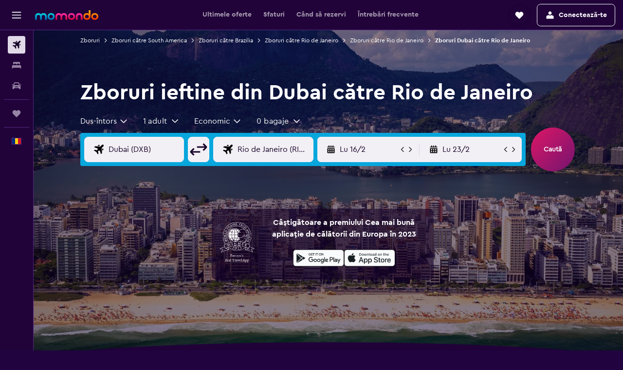

--- FILE ---
content_type: text/html;charset=UTF-8
request_url: https://www.momondo.ro/zboruri/dubai/rio-de-janeiro
body_size: 101423
content:
<!DOCTYPE html>
<html lang='ro-ro' dir='ltr'>
<head>
<meta name="r9-version" content="R800c"/><meta name="r9-built" content="20260114.082144"/><meta name="r9-rendered" content="Wed, 14 Jan 2026 21:22:59 GMT"/><meta name="r9-build-number" content="52"/><link rel="stylesheet" href="https://content.r9cdn.net/res/combined.css?v=948ea7f5090d436fa333e8f8fe4e75e9a07d82a8&amp;cluster=4"/><link rel="stylesheet" href="https://content.r9cdn.net/res/combined.css?v=9acbee5b3191f3e1913e61ad668e64b0f248a5c9&amp;cluster=4"/><meta name="viewport" content="width=device-width, initial-scale=1, minimum-scale=1"/><meta name="format-detection" content="telephone=no"/><link rel="icon" href="/favicon.ico" sizes="any"/><link rel="icon" href="/icon.svg" type="image/svg+xml"/><title>Găsește zboruri ieftine din Dubai către Rio de Janeiro în 2026 | momondo</title><meta name="description" content="Caută și compară bilete de avion de la peste 1000 companii aeriene și site-uri de călătorii pentru a obține cele mai ieftine zboruri din Dubai către Rio de Janeiro, cu momondo."/><link rel="preconnect" href="apis.google.com"/><link rel="dns-prefetch" href="apis.google.com"/><link rel="preconnect" href="www.googletagmanager.com"/><link rel="dns-prefetch" href="www.googletagmanager.com"/><link rel="preconnect" href="www.google-analytics.com"/><link rel="dns-prefetch" href="www.google-analytics.com"/><script type="text/javascript">
var safari13PlusRegex = /Macintosh;.*?Version\/(1[3-9]|[2-9][0-9]+)(\.[0-9]+)* Safari/;
if (
window &&
window.navigator &&
window.navigator.userAgent &&
window.navigator.userAgent.indexOf('Safari') > -1 &&
window.navigator.userAgent.indexOf('Chrome') === -1 &&
safari13PlusRegex.test(window.navigator.userAgent)
) {
if (
'ontouchstart' in window &&
(!('cookieEnabled' in window.navigator) || window.navigator.cookieEnabled)
) {
if (
decodeURIComponent(document.cookie).indexOf('pmov=') < 0 &&
decodeURIComponent(document.cookie).indexOf('oo.tweb=') < 0
) {
var d = new Date();
d.setTime(d.getTime() + 90 * 24 * 60 * 60 * 1000);
document.cookie = 'pmov=tb;path=/;expires=' + d.toUTCString();
}
}
}
</script><meta name="kayak_page" content="flight,static-flight-route,route"/><meta name="seop" content="dubai-rio-de-janeiro"/><meta name="seo-cache" content="true"/><meta name="kayak_seo_splitxp" content="seo-mm-flight-routes-add-iata-codes=control-group,seo-flights-shared-ui-form=disabled"/><script type="text/javascript">
var DynamicContextPromise = (function (handler) {
this.status = 0;
this.value = undefined;
this.thenCallbacks = [];
this.catchCallbacks = [];
this.then = function(fn) {
if (this.status === 0) {
this.thenCallbacks.push(fn);
}
if (this.status === 1) {
fn(this.value);
}
return this;
}.bind(this);
this.catch = function(fn) {
if (this.status === 0) {
this.catchCallbacks.push(fn);
}
if (this.status === 2) {
fn(this.value);
}
return this;
}.bind(this);
var resolve = function(value) {
if (this.status === 0) {
this.status = 1;
this.value = value;
this.thenCallbacks.forEach(function(fn) {
fn(value)
});
}
}.bind(this);
var reject = function(value) {
if (this.status === 0) {
this.status = 2;
this.value = value;
this.catchCallbacks.forEach(function(fn) {
fn(value)
});
}
}.bind(this);
try {
handler(resolve, reject);
} catch (err) {
reject(err);
}
return {
then: this.then,
catch: this.catch,
};
}).bind({})
var ie = (function () {
var undef,
v = 3,
div = document.createElement('div'),
all = div.getElementsByTagName('i');
while (div.innerHTML = '<!--[if gt IE ' + (++v) + ']><i></i><![endif]-->', all[0]);
return v > 4 ? v : undef;
}());
var xhr = ie <= 9 ? new XDomainRequest() : new XMLHttpRequest();
var trackingQueryParams = "";
var getOnlyValidParams = function(paramsList, reservedParamsList) {
var finalParamsList = [];
for (var i = 0; i < paramsList.length; i++) {
if (reservedParamsList.indexOf(paramsList[i].split('=')[0]) == -1) {
finalParamsList.push(paramsList[i]);
}
}
return finalParamsList;
}
var removeUnnecessaryQueryStringChars = function(paramsString) {
if (paramsString.charAt(0) === '?') {
return paramsString.substr(1);
}
return paramsString;
}
var reservedParamsList = ['vertical', 'pageId', 'subPageId', 'originalReferrer', 'seoPlacementId', 'seoLanguage', 'seoCountry', 'tags'];
var paramsString = window.location && window.location.search;
if (paramsString) {
paramsString = removeUnnecessaryQueryStringChars(paramsString);
var finalParamsList = getOnlyValidParams(paramsString.split('&'), reservedParamsList)
trackingQueryParams = finalParamsList.length > 0 ? "&" + finalParamsList.join("&") + "&seo=true" : "";
}
var trackingUrl = '/s/run/fpc/context' +
'?vertical=flight' +
'&pageId=static-flight-route' +
'&subPageId=route' +
'&originalReferrer=' + encodeURIComponent(document.referrer) +
'&seoPlacementId=' + encodeURIComponent('dubai-rio-de-janeiro') +
'&tags=' + encodeURIComponent('') +
'&origin=' + encodeURIComponent('DXB') +
'&destination=' + encodeURIComponent('RIO') +
'&isSeoPage=' + encodeURIComponent('true') +
'&domain=' + encodeURIComponent(window.location.host) +
trackingQueryParams;
xhr.open('GET', trackingUrl, true);
xhr.responseType = 'json';
window.R9 = window.R9 || {};
window.R9.unhiddenElements = [];
window.R9.dynamicContextPromise = new DynamicContextPromise(function(resolve, reject) {
xhr.onload = function () {
if (xhr.readyState === xhr.DONE && xhr.status === 200) {
window.R9 = window.R9 || {};
window.R9.globals = window.R9.globals || {};
resolve(xhr.response);
if (xhr.response['formToken']) {
R9.globals.formtoken = xhr.response['formToken'];
}
if (xhr.response['jsonPlacementEnabled'] && xhr.response['jsonGlobalPlacementEnabled']) {
if (xhr.response['placement']) {
R9.globals.placement = xhr.response['placement'];
}
if (xhr.response['affiliate']) {
R9.globals.affiliate = xhr.response['affiliate'];
}
}
if (xhr.response['dsaRemovableFields']) {
var dsaRemovableParamsList = xhr.response['dsaRemovableFields'];
var query = window.location.search.slice(1) || "";
var params = query.split('&');
var needRemoveParams = false;
for (var i = 0; i < dsaRemovableParamsList.length; i++) {
if (query.indexOf(dsaRemovableParamsList[i] + '=') != -1) {
needRemoveParams = true;
break;
}
}
if (needRemoveParams) {
var path = window.location.pathname;
var finalQuery = [];
for (var i = 0; i < params.length; i++) {
if (dsaRemovableParamsList.indexOf(params[i].split('=')[0]) == -1) {
finalQuery.push(params[i]);
}
}
if (window.history.replaceState) {
window.history.replaceState({}, document.title, path + (finalQuery.length > 0 ? '?' + finalQuery.join('&') : ''));
}
}
if(xhr.response['cachedCookieConsentEnabled']) {
var unhideElement = (elementId) => {
var elementToUnhide = document.querySelector(elementId);
if (elementToUnhide) {
window.R9.unhiddenElements = window.R9.unhiddenElements || [];
window.R9.unhiddenElements.push(elementId.replace('#', ''));
elementToUnhide.removeAttribute('hidden');
elementToUnhide.dispatchEvent(new Event('initialStaticHideRemove'));
}
}
var unhideCookieConsent = () => {
if (xhr.response['showSharedIabTcfDialog']) {
unhideElement('#iab-tcf-dialog');
}
if (xhr.response['showDataTransferDisclaimerDialog']) {
unhideElement('#shared-data-transfer-disclaimer-dialog');
}
if (xhr.response['showTwoPartyConsentDialog']) {
unhideElement('#shared-two-part-consent-dialog');
}
}
if (document.readyState === "loading") {
document.addEventListener("DOMContentLoaded", unhideCookieConsent);
} else {
unhideCookieConsent();
}
}
}
} else {
reject(xhr.response);
}
};
})
xhr.send('');
</script><link rel="canonical" href="https://www.momondo.ro/zboruri/dubai/rio-de-janeiro"/><link rel="alternate" hrefLang="nl-BE" href="https://www.momondo.be/vluchten/dubai/rio-de-janeiro"/><link rel="alternate" hrefLang="pt-BR" href="https://www.momondo.com.br/passagem/dubai/rio-de-janeiro"/><link rel="alternate" hrefLang="cs-CZ" href="https://www.momondo.cz/lety/dubaj/rio-de-janeiro"/><link rel="alternate" hrefLang="et-EE" href="https://www.momondo.ee/lennupiletid/dubai/rio-de-janeiro"/><link rel="alternate" hrefLang="es-UY" href="https://www.es.momondo.com/vuelos/dubai/rio-de-janeiro"/><link rel="alternate" hrefLang="fi-FI" href="https://www.momondo.fi/lento/dubai/rio-de-janeiro"/><link rel="alternate" hrefLang="en-GB" href="https://www.momondo.co.uk/flights/dubai/rio-de-janeiro"/><link rel="alternate" hrefLang="ro-RO" href="https://www.momondo.ro/zboruri/dubai/rio-de-janeiro"/><link rel="alternate" hrefLang="ru-UA" href="https://www.ru.momondo.ua/aviabilety/dubai/rio-de-zhaneiro"/><link rel="alternate" hrefLang="uk-UA" href="https://www.momondo.ua/aviakvytky/dubai/rio-de-zhaneiro"/><link rel="alternate" hrefLang="en-ZA" href="https://www.momondo.co.za/flights/dubai/rio-de-janeiro"/><meta property="og:image" content="https://content.r9cdn.net/rimg/dimg/a9/71/d89bccaa-lm-161484-172609903b4.jpg?width=1200&amp;height=630&amp;crop=false"/><meta property="og:image:width" content="1200"/><meta property="og:image:height" content="630"/><meta property="og:title" content="Găsește zboruri ieftine din Dubai către Rio de Janeiro în 2026 | momondo"/><meta property="og:type" content="website"/><meta property="og:description" content="Caută și compară bilete de avion de la peste 1000 companii aeriene și site-uri de călătorii pentru a obține cele mai ieftine zboruri din Dubai către Rio de Janeiro, cu momondo."/><meta property="og:url" content="https://www.momondo.ro/zboruri/dubai/rio-de-janeiro"/><meta property="og:site_name" content="momondo"/><meta property="fb:pages" content="148785901841216"/><meta property="twitter:title" content="Găsește zboruri ieftine din Dubai către Rio de Janeiro în 2026 | momondo"/><meta name="twitter:description" content="Caută și compară bilete de avion de la peste 1000 companii aeriene și site-uri de călătorii pentru a obține cele mai ieftine zboruri din Dubai către Rio de Janeiro, cu momondo."/><meta name="twitter:image:src" content="https://content.r9cdn.net/rimg/dimg/a9/71/d89bccaa-lm-161484-172609903b4.jpg?width=440&amp;height=220&amp;crop=false"/><meta name="twitter:card" content="summary_large_image"/><meta name="twitter:site" content="@momondo"/><meta name="twitter:creator" content="@momondo"/><meta name="robots" content="noodp"/><link rel="apple-touch-icon" href="/apple-touch-icon.png"/><link rel="apple-touch-icon" sizes="60x60" href="/apple-touch-icon-60x60.png"/><link rel="apple-touch-icon" sizes="76x76" href="/apple-touch-icon-76x76.png"/><link rel="apple-touch-icon" sizes="120x120" href="/apple-touch-icon-120x120.png"/><link rel="apple-touch-icon" sizes="152x152" href="/apple-touch-icon-152x152.png"/><link rel="apple-touch-icon" sizes="167x167" href="/apple-touch-icon-167x167.png"/><link rel="apple-touch-icon" sizes="180x180" href="/apple-touch-icon-180x180.png"/><script type="application/ld+json">{"@context":"https://schema.org","@type":"Website","name":"momondo","url":"https://www.momondo.ro"}</script><script type="application/ld+json">{"@context":"http://schema.org","@type":"Organization","name":"momondo","url":"https://www.momondo.ro/zboruri/dubai/rio-de-janeiro","sameAs":["https://www.facebook.com/momondo"]}</script><script type="application/ld+json">{"@context":"http://schema.org","@type":"WebPage","url":"https://www.momondo.ro/zboruri/dubai/rio-de-janeiro","name":"Găsește zboruri ieftine din Dubai către Rio de Janeiro în 2026 | momondo","description":"Caută și compară bilete de avion de la peste 1000 companii aeriene și site-uri de călătorii pentru a obține cele mai ieftine zboruri din Dubai către Rio de Janeiro, cu momondo.","publisher":"momondo"}</script><script type="application/ld+json">{"@context":"http://schema.org","@type":"FAQPage","mainEntity":[{"@type":"Question","name":"Care este cea mai ieftină lună pentru a zbura în Rio de Janeiro?","acceptedAnswer":{"@type":"Answer","text":" Dacă nu poți călători în timpul lunii mai, atunci rezervă zboruri în Rio de Janeiro din Dubai pentru luna iunie. Zborurile către Rio de Janeiro în iunie, deși nu sunt la fel de ieftine ca cele din mai, au totuși un preț mediu de 1.038 €."}},{"@type":"Question","name":"Ce companie aeriană are cel mai bun record de punctualitate pe zborurile din Dubai către Rio de Janeiro?","acceptedAnswer":{"@type":"Answer","text":"Conform datelor noastre, Emirates a avut cel mai mic număr de întârzieri pe această rută în ultimele 12 luni; cu aproximativ 14% din zborurile lor având orice fel de întârziere."}},{"@type":"Question","name":"Care este cel mai punctual timp de zbor pentru zborurile din Dubai către Rio de Janeiro?","acceptedAnswer":{"@type":"Answer","text":"În general, zborurile care pleacă din dimineața au mai puține întârzieri. Zborurile de dimineața au avut întârziere mai frecvente în trecut în comparație cu altele."}},{"@type":"Question","name":"Cât de des se întâmplă ca zborurile din Dubai către Rio de Janeiro să aibă întârzieri?","acceptedAnswer":{"@type":"Answer","text":"De-a lungul timpului, aproximativ 14% dintre zborurile din Dubai către Rio de Janeiro au avut întârzieri într-o săptămână obișnuită. Durata medie a întârzierii în ultimele 12 luni a fost de 84 minute."}},{"@type":"Question","name":"Care dintre zilele săptămânii înregistrează cel mai mic număr de întârzieri de zbor pe această rută?","acceptedAnswer":{"@type":"Answer","text":"sâmbătă este, statistic, ziua săptămânii cu cele mai puține întârzieri pe această rută de zbor. Zborurile din zilele de joi au avut, până acum, mai multe întârzieri comparat cu restul săptămânii."}},{"@type":"Question","name":"Când a actualizat momondo ultima dată prețurile pentru zboruri din Aeroportul Dubai - Rio de Janeiro?","acceptedAnswer":{"@type":"Answer","text":"Prețurile pentru zboruri din Aeroportul Dubai - Rio de Janeiro sunt actualizate zilnic."}},{"@type":"Question","name":"Care este vârsta minimă pentru a putea zbura din Aeroportul Dubai - Rio de Janeiro?","acceptedAnswer":{"@type":"Answer","text":"Vârsta minimă la care un copil poate călători singur este de cinci ani, dar companiile aeriene care oferă acest serviciu pentru minorii neînsoțiți (UNMR) au propriile lor limite legate de vârstă. Durata, programul zborului și escalele sunt câțiva dintre factorii care pot influența limitele legate de vârstă. Îți recomandăm să verifici încă o dată cu compania aeriana de la care rezervi zborul din Aeroportul Dubai - Rio de Janeiro."}},{"@type":"Question","name":"Care sunt actele de identitate de care ai nevoie pentru a zbura în Rio de Janeiro?","acceptedAnswer":{"@type":"Answer","text":"Documentele de călătorie obligatorii și asigurarea de sănătate pentru călătoria în Rio de Janeiro pot varia în funcție de itinerar și de situația personală. Ca regulă generală, plănuiește să ai cu tine mai multe acte de identitate, precum buletinul sau permisul de conducere, împreună cu un pașaport valid timp de șase luni după data de sosire în Rio de Janeiro. Recomandăm întotdeauna să te consulți cu compania aeriană sau cu o instituție terță precum IATA."}}]}</script><script type="application/ld+json">[{"@context":"http://schema.org","@type":"BreadcrumbList","name":"r9-alt","itemListElement":[{"@type":"ListItem","position":"1","item":{"@id":"/flights","name":"Zboruri"}},{"@type":"ListItem","position":"2","item":{"@id":"/zboruri/brazilia","name":"Zboruri către Brazilia"}},{"@type":"ListItem","position":"3","item":{"@id":"/zboruri/dubai/rio-de-janeiro","name":"Zboruri Dubai către Rio de Janeiro"}}]},{"@context":"http://schema.org","@type":"BreadcrumbList","name":"r9-full","itemListElement":[{"@type":"ListItem","position":"1","item":{"@id":"/flights","name":"Zboruri"}},{"@type":"ListItem","position":"2","item":{"@id":"/zboruri/south-america","name":"Zboruri către South America"}},{"@type":"ListItem","position":"3","item":{"@id":"/zboruri/brazilia","name":"Zboruri către Brazilia"}},{"@type":"ListItem","position":"4","item":{"@id":"/zboruri/rio-de-janeiro-regiune","name":"Zboruri către Rio de Janeiro"}},{"@type":"ListItem","position":"5","item":{"@id":"/zboruri/rio-de-janeiro","name":"Zboruri către Rio de Janeiro"}},{"@type":"ListItem","position":"6","item":{"@id":"/zboruri/dubai/rio-de-janeiro","name":"Zboruri Dubai către Rio de Janeiro"}}]}]</script><meta name="kayak_content_type" content="DXB-RIO,standard"/><script type="application/ld+json">{"@context":"http://schema.org","@type":"Trip","name":"Găsește zboruri ieftine din Dubai către Rio de Janeiro în 2026 | momondo","description":"Caută și compară bilete de avion de la peste 1000 companii aeriene și site-uri de călătorii pentru a obține cele mai ieftine zboruri din Dubai către Rio de Janeiro, cu momondo.","itinerary":{"@type":"ItemList","numberOfItems":0,"itemListElement":[]}}</script>
</head>
<body class='bd-default bd-mo react react-st ro_RO '><div id='root'><div class="c--AO"><nav class="mZv3" aria-label="Linkuri rapide pentru tastatură"><a href="#main">Mergi direct la conținutul principal</a></nav><div data-testid="page-top-anchor" aria-live="polite" aria-atomic="true" tabindex="-1" style="position:absolute;width:1px;height:1px;margin:-1px;padding:0;overflow:hidden;clip-path:inset(50%);white-space:nowrap;border:0"></div><header class="mc6t mc6t-mod-sticky-always" style="height:62px;top:0px"><div class="mc6t-wrapper"><div><div class="mc6t-banner mc6t-mod-sticky-non-mobile"></div></div><div class="mc6t-main-content mc6t-mod-bordered" style="height:62px"><div class="common-layout-react-HeaderV2 V_0p V_0p-mod-branded V_0p-mod-side-nav-ux-v2"><div class="wRhj wRhj-mod-justify-start wRhj-mod-grow"><div class="mc6t-nav-button mc6t-mod-hide-empty"><div role="button" tabindex="0" class="ZGw- ZGw--mod-size-medium ZGw--mod-variant-default" aria-label="Deschide meniul principal de navigare"><svg viewBox="0 0 200 200" width="20" height="20" xmlns="http://www.w3.org/2000/svg" role="presentation"><path d="M191.67 50H8.33V33.33h183.33V50zm0 100H8.33v16.67h183.33V150zm0-58.33H8.33v16.67h183.33V91.67z"/></svg></div></div><div class="mc6t-logo mc6t-mod-hide-empty"><div class="gPDR gPDR-mod-focus-keyboard gPDR-momondo gPDR-non-compact gPDR-main-logo-mobile gPDR-mod-reduced-size"><a class="gPDR-main-logo-link" href="/" itemProp="https://schema.org/logo" aria-label="Mergi la pagina de început momondo"><div class="gPDR-main-logo" style="animation-duration:2000ms"><span style="transform:translate3d(0,0,0);vertical-align:middle;-webkit-font-smoothing:antialiased;-moz-osx-font-smoothing:grayscale;width:auto;height:auto" class="gPDR-logo-image"><svg width="100%" height="100%" xmlns="http://www.w3.org/2000/svg" viewBox="0 0 250 38" role="presentation" style="width:inherit;height:inherit;line-height:inherit;color:inherit"><defs><linearGradient id="logos806a-1" x2="0" y2="100%"><stop offset="0" stop-color="#00d7e5"/><stop offset="1" stop-color="#0066ae"/></linearGradient><linearGradient id="logos806b-1" x2="0" y2="100%"><stop offset="0" stop-color="#ff30ae"/><stop offset="1" stop-color="#d1003a"/></linearGradient><linearGradient id="logos806c-1" x2="0" y2="100%"><stop offset="0" stop-color="#ffba00"/><stop offset="1" stop-color="#f02e00"/></linearGradient></defs><path fill="url(#logos806a-1)" d="M23.2 15.5c2.5-2.7 6-4.4 9.9-4.4 8.7 0 13.4 6 13.4 13.4v12.8c0 .3-.3.5-.5.5h-6c-.3 0-.5-.2-.5-.5V24.5c0-4.6-3.1-5.9-6.4-5.9-3.2 0-6.4 1.3-6.4 5.9v12.8c0 .3-.3.5-.5.5h-5.9c-.3 0-.5-.2-.5-.5V24.5c0-4.6-3.1-5.9-6.4-5.9-3.2 0-6.4 1.3-6.4 5.9v12.8c0 .3-.3.5-.5.5h-6c-.3 0-.5-.2-.5-.5V24.5c0-7.4 4.7-13.4 13.3-13.4 4 0 7.5 1.7 9.9 4.4m54.3 9.1c0 7.5-5.2 13.4-14 13.4s-14-5.9-14-13.4c0-7.6 5.2-13.4 14-13.4 8.8-.1 14 5.9 14 13.4zm-6.7 0c0-3.7-2.4-6.8-7.3-6.8-5.2 0-7.3 3.1-7.3 6.8 0 3.7 2.1 6.8 7.3 6.8 5.1-.1 7.3-3.1 7.3-6.8z"/><path fill="url(#logos806b-1)" d="M103.8 15.5c2.5-2.7 6-4.4 9.9-4.4 8.7 0 13.4 6 13.4 13.4v12.8c0 .3-.3.5-.5.5h-5.9c-.3 0-.5-.2-.5-.5V24.5c0-4.6-3.1-5.9-6.4-5.9-3.2 0-6.4 1.3-6.4 5.9v12.8c0 .3-.3.5-.5.5H101c-.3 0-.5-.2-.5-.5V24.5c0-4.6-3.1-5.9-6.4-5.9-3.2 0-6.4 1.3-6.4 5.9v12.8c0 .3-.3.5-.5.5h-5.9c-.3 0-.5-.2-.5-.5V24.5c0-7.4 4.7-13.4 13.3-13.4 3.8 0 7.3 1.7 9.7 4.4m54.3 9.1c0 7.5-5.2 13.4-14 13.4s-14-5.9-14-13.4c0-7.6 5.2-13.4 14-13.4 8.7-.1 14 5.9 14 13.4zm-6.7 0c0-3.7-2.3-6.8-7.3-6.8-5.2 0-7.3 3.1-7.3 6.8 0 3.7 2.1 6.8 7.3 6.8 5.1-.1 7.3-3.1 7.3-6.8zm9.8-.1v12.8c0 .3.2.5.5.5h5.9c.3 0 .5-.2.5-.5V24.5c0-4.6 3.1-5.9 6.4-5.9 3.3 0 6.4 1.3 6.4 5.9v12.8c0 .3.2.5.5.5h5.9c.3 0 .5-.2.5-.5V24.5c0-7.4-4.5-13.4-13.4-13.4-8.7 0-13.2 6-13.2 13.4"/><path fill="url(#logos806c-1)" d="M218.4 0h-5.9c-.3 0-.5.2-.5.5v13c-1.3-1.2-4.3-2.4-7-2.4-8.8 0-14 5.9-14 13.4s5.2 13.4 14 13.4c8.7 0 14-5.2 14-14.6V.4c-.1-.2-.3-.4-.6-.4zm-13.5 31.3c-5.2 0-7.3-3-7.3-6.8 0-3.7 2.1-6.8 7.3-6.8 4.9 0 7.3 3 7.3 6.8s-2.2 6.8-7.3 6.8zM236 11.1c-8.8 0-14 5.9-14 13.4s5.2 13.4 14 13.4 14-5.9 14-13.4c0-7.4-5.3-13.4-14-13.4zm0 20.2c-5.2 0-7.3-3.1-7.3-6.8 0-3.7 2.1-6.8 7.3-6.8 4.9 0 7.3 3.1 7.3 6.8 0 3.8-2.2 6.8-7.3 6.8z"/></svg></span></div></a></div></div></div><div class="wRhj wRhj-mod-width-full-mobile wRhj-mod-justify-center wRhj-mod-allow-shrink"><div class="V_0p-search-display-wrapper"></div></div><div class="V_0p-secondary-navigation" style="margin:0;top:61px"><div class="N_ex N_ex-pres-default N_ex-mod-inline-spacing-top-none N_ex-mod-inline"><div class="N_ex-navigation-wrapper N_ex-mod-inline"><div class="N_ex-navigation-container"><div class="N_ex-navigation-items-wrapper"><div class="vHYk-button-wrapper vHYk-mod-pres-default"><div role="button" tabindex="0" class="vHYk vHYk-button" data-text="Ultimele oferte"><span>Ultimele oferte</span></div></div><div class="vHYk-button-wrapper vHYk-mod-pres-default"><div role="button" tabindex="0" class="vHYk vHYk-button" data-text="Sfaturi"><span>Sfaturi</span></div></div><div class="vHYk-button-wrapper vHYk-mod-pres-default"><div role="button" tabindex="0" class="vHYk vHYk-button" data-text="Când să rezervi"><span>Când să rezervi</span></div></div><div class="vHYk-button-wrapper vHYk-mod-pres-default"><div role="button" tabindex="0" class="vHYk vHYk-button" data-text="Întrebări frecvente"><span>Întrebări frecvente</span></div></div></div></div></div></div></div><div class="wRhj wRhj-mod-justify-end wRhj-mod-grow"><div><div class="common-layout-react-HeaderAccountWrapper theme-dark account--collapsible account--not-branded"><div class="ui-layout-header-HeaderTripsItem"><div class="trips-drawer-wrapper theme-dark"><div><div role="button" tabindex="0" class="ZGw- ZGw--mod-size-medium ZGw--mod-variant-round" aria-label="Deschide sertarul pentru călătorii"><div class="c_EZE"><svg viewBox="0 0 200 200" width="1.25em" height="1.25em" xmlns="http://www.w3.org/2000/svg" class="" role="presentation" aria-hidden="true"><path d="M169.94 110.33l-19.75 19.75l-.92.92l-39.58 39.58c-.67.67-1.33 1.25-2 1.67c-.75.58-1.5 1.08-2.25 1.42c-.83.42-1.75.75-2.58 1c-.75.17-1.58.25-2.33.33h-1c-.75-.08-1.58-.17-2.33-.33c-.83-.25-1.75-.58-2.58-1c-.75-.33-1.5-.83-2.25-1.42c-.67-.42-1.33-1-2-1.67L50.79 131l-.92-.92l-19.75-19.75c-8.92-9-13.42-20.67-13.42-32.42s4.5-23.42 13.42-32.42c17.92-17.83 46.92-17.83 64.83 0l5.08 5.08l5.08-5.08c8.92-8.92 20.67-13.33 32.42-13.33s23.5 4.42 32.42 13.33c17.92 17.92 17.92 46.92 0 64.83z"/></svg></div></div></div></div></div><span><div class="J-sA"><div role="button" tabindex="0" class="ZGw- ZGw--mod-size-medium ZGw--mod-variant-default"><span class="J-sA-icon"><svg viewBox="0 0 200 200" width="1.25em" height="1.25em" xmlns="http://www.w3.org/2000/svg" role="presentation" aria-hidden="true"><path d="M175 141.67V175H25v-41.67l.17-.08c.33-6.5 1.83-11.42 4.33-14.75c3-3.92 7.75-7.08 14.25-9.5l8.42-3l11-3.92l8.75-2.5c8.25 5.67 18 8.75 28.08 8.75s19.83-3.08 28.08-8.75l8.75 2.5l11 3.92l8.33 3c6.5 2.42 11.33 5.58 14.25 9.5c3 3.83 4.5 9.83 4.5 18v5.08l.08.08zm-42.33-90c-.25-1.17-.5-2.33-.92-3.42c-.25-.92-.67-1.92-1-2.92a38.268 38.268 0 00-4-6.92c-.83-1.08-1.75-2.08-2.58-3.08c-.67-.67-1.42-1.42-2.17-2c-.75-.75-1.58-1.33-2.33-2c-1.58-1.17-3.33-2.17-5.25-3.08c-1.17-.58-2.42-1.08-3.75-1.58c-1.33-.42-2.67-.75-4-1c-2.33-.42-4.5-.67-6.67-.67c-2.33 0-4.5.25-6.67.67c-1.33.25-2.67.58-4 1c-1.33.5-2.58 1-3.75 1.58c-1.92.92-3.67 1.92-5.25 3.08c-.75.67-1.58 1.33-2.33 2c-.75.58-1.5 1.33-2.17 2c-.83 1-1.75 2-2.58 3.08c-1.58 2.17-2.92 4.5-4 6.92c-.33 1-.75 2-1 2.92c-1.08 3.08-1.58 6.5-1.58 10.08c0 10.33 4.67 19.42 11.92 25.5c5.75 4.83 13.25 7.83 21.42 7.83s15.67-3 21.42-7.83c8.83-7.33 13.75-19.17 11.25-32.17z"/></svg></span><span class="J-sA-label">Conectează-te</span></div></div></span></div></div></div><div class="c5ab7 c5ab7-mod-absolute c5ab7-collapsed c5ab7-mod-variant-accordion" style="top:62px"><div tabindex="-1" class="pRB0 pRB0-collapsed pRB0-mod-variant-accordion pRB0-mod-position-sticky" style="top:62px;height:calc(100vh - 62px)"><div><div class="pRB0-nav-items"><nav class="HtHs" aria-label="Căutare"><ul class="HtHs-nav-list"><li><a href="/" aria-label="Search for flights " class="dJtn dJtn-active dJtn-collapsed dJtn-mod-variant-accordion" aria-current="page"><svg viewBox="0 0 200 200" width="1.25em" height="1.25em" xmlns="http://www.w3.org/2000/svg" class="ncEv ncEv-rtl-aware dJtn-menu-item-icon" role="presentation" aria-hidden="true"><path d="M107.91 115.59l-23.6 17.77l10.49 28.28c.83 4.36-.53 8.9-3.65 12.02l-9.78 9.78l-23.54-41.34l-41.28-23.48l9.78-9.66c3.12-3.12 7.6-4.42 11.9-3.65l28.4 10.37l17.71-23.66l-11.79-11.79l-52.86-17.5l13.14-13.49c2.77-2.77 6.6-4.24 10.49-4.01l27.05 1.83l33.12 2.24l22.1 1.47l29.46-29.34c6.48-6.48 17.09-6.48 23.57 0c3.24 3.24 4.89 7.48 4.83 11.79c.06 4.3-1.59 8.54-4.83 11.78l-29.46 29.34l1.47 22.1l2.24 33.12l1.83 27.16c.29 3.83-1.12 7.6-3.83 10.31l-13.44 13.44l-17.74-53.09l-11.79-11.79zm67.76-26.52c-4.77-4.77-12.32-4.89-17.21-.35l2.24 33l14.97-14.97a12.488 12.488 0 000-17.68zm-64.81-64.82a12.488 12.488 0 00-17.68 0L78.21 39.22l33 2.24c4.54-4.89 4.42-12.43-.35-17.21z"/></svg><div class="dJtn-menu-item-title">Bilete avion</div></a></li><li><a href="/hoteluri" aria-label="Caută cazări " class="dJtn dJtn-collapsed dJtn-mod-variant-accordion" aria-current="false"><svg viewBox="0 0 200 200" width="1.25em" height="1.25em" xmlns="http://www.w3.org/2000/svg" class="ncEv dJtn-menu-item-icon" role="presentation" aria-hidden="true"><path d="M170.83 46.67v36.67h-16.67v-3.33c0-7.42-5.92-13.33-13.33-13.33h-19.17c-7.42 0-13.33 5.92-13.33 13.33v3.33H91.66v-3.33c0-7.42-5.92-13.33-13.33-13.33H59.16c-7.42 0-13.33 5.92-13.33 13.33v3.33H29.16V46.67c0-7.42 5.92-13.33 13.33-13.33h115c7.42 0 13.33 5.92 13.33 13.33zm7.5 53.33H21.67c-7.42 0-13.33 5.92-13.33 13.33v53.33h16.67v-16.67h150v16.67h16.67v-53.33c0-7.42-5.92-13.33-13.33-13.33z"/></svg><div class="dJtn-menu-item-title">Cazări</div></a></li><li><a href="/inchirieri-auto" aria-label="Search for cars " class="dJtn dJtn-collapsed dJtn-mod-variant-accordion" aria-current="false"><svg viewBox="0 0 200 200" width="1.25em" height="1.25em" xmlns="http://www.w3.org/2000/svg" class="ncEv dJtn-menu-item-icon" role="presentation" aria-hidden="true"><path d="M25.03 83.33H5.7c-.83 0-1.5-.67-1.5-1.5v-11h20.83v12.5zm150 0h19.33c.83 0 1.5-.67 1.5-1.5v-11h-20.83v12.5zm8.33 17.5v65.83h-33.33v-16.67h-100v16.58l-33.33.08V100.9c0-7.33 6-13.33 13.33-13.33l2.5-.08l14.58-44.92c1.75-5.5 6.92-9.25 12.75-9.25h80.33c5.83 0 11 3.75 12.75 9.25l14.58 44.92h2.5c7.33 0 13.33 6 13.33 13.33zm-137.5 7.5c0-4.58-3.75-8.33-8.33-8.33s-8.33 3.75-8.33 8.33s3.75 8.33 8.33 8.33s8.33-3.75 8.33-8.33zm87.5 16.67c0-4.58-3.75-8.33-8.33-8.33h-50c-4.58 0-8.33 3.75-8.33 8.33s3.75 8.33 8.33 8.33h50c4.58 0 8.33-3.75 8.33-8.33zm16.67-37.5L137.86 50H62.2L50.03 87.5h100zm20.83 20.83c0-4.58-3.75-8.33-8.33-8.33s-8.33 3.75-8.33 8.33s3.75 8.33 8.33 8.33s8.33-3.75 8.33-8.33z"/></svg><div class="dJtn-menu-item-title">Mașini</div></a></li></ul></nav></div><div class="pRB0-line"></div><div class="pRB0-nav-items"><div><a href="#" class="eHiZ-mod-underline-none dJtn dJtn-collapsed dJtn-mod-variant-accordion" aria-label="Trips " aria-current="false"><svg viewBox="0 0 200 200" width="1.25em" height="1.25em" xmlns="http://www.w3.org/2000/svg" class="ncEv dJtn-menu-item-icon" role="presentation" aria-hidden="true"><path d="M169.94 110.33l-19.75 19.75l-.92.92l-39.58 39.58c-.67.67-1.33 1.25-2 1.67c-.75.58-1.5 1.08-2.25 1.42c-.83.42-1.75.75-2.58 1c-.75.17-1.58.25-2.33.33h-1c-.75-.08-1.58-.17-2.33-.33c-.83-.25-1.75-.58-2.58-1c-.75-.33-1.5-.83-2.25-1.42c-.67-.42-1.33-1-2-1.67L50.79 131l-.92-.92l-19.75-19.75c-8.92-9-13.42-20.67-13.42-32.42s4.5-23.42 13.42-32.42c17.92-17.83 46.92-17.83 64.83 0l5.08 5.08l5.08-5.08c8.92-8.92 20.67-13.33 32.42-13.33s23.5 4.42 32.42 13.33c17.92 17.92 17.92 46.92 0 64.83z"/></svg><div class="dJtn-menu-item-title">Trips</div></a></div></div><div class="pRB0-line"></div><div class="pRB0-nav-items"><div role="button" tabindex="0" aria-label="Vorbim limba ta " class="dJtn dJtn-collapsed dJtn-mod-variant-accordion"><div class="dJtn-menu-item-icon"><div class="IXOM IXOM-mod-size-xsmall"><span class="IXOM-flag-container IXOM-ro IXOM-mod-bordered"><img class="DU4n DU4n-hidden" alt="România (Română)" width="18" height="12"/></span></div></div><div class="dJtn-menu-item-title">Română</div></div></div></div><div class="pRB0-navigation-links"><div class="F-Tz"></div></div></div></div><div class="c1yxs-hidden"><div class="c-ulo c-ulo-mod-always-render" aria-modal="true"><div class="c-ulo-viewport"><div tabindex="-1" class="c-ulo-content" style="max-width:640px"><div class="BLL2 BLL2-mod-variant-row BLL2-mod-padding-top-small BLL2-mod-padding-bottom-base BLL2-mod-padding-x-large"><div class="BLL2-main BLL2-mod-close-variant-dismiss BLL2-mod-dialog-variant-bottom-sheet-popup"><span class="BLL2-close BLL2-mod-close-variant-dismiss BLL2-mod-close-orientation-left BLL2-mod-close-button-padding-none"><button role="button" class="Py0r Py0r-mod-full-height-width Py0r-mod-variant-solid Py0r-mod-theme-none Py0r-mod-shape-default Py0r-mod-size-xsmall Py0r-mod-outline-offset" tabindex="0" aria-disabled="false" aria-label="Închide"><div class="Py0r-button-container"><div class="Py0r-button-content"><svg viewBox="0 0 200 200" width="20" height="20" xmlns="http://www.w3.org/2000/svg" role="presentation"><path d="M111.83 100l61.83 61.83l-11.83 11.83L100 111.83l-61.83 61.83l-11.83-11.83L88.17 100L26.33 38.17l11.83-11.83l61.83 61.83l61.83-61.83l11.83 11.83L111.82 100z"/></svg></div></div></button></span><div class="BLL2-content"></div></div><div class="BLL2-bottom-content"><label class="hEI8" id="country-picker-search-label" for="country-picker-search">Caută o țară sau o limbă</label><div role="presentation" tabindex="-1" class="puNl puNl-mod-cursor-inherit puNl-mod-font-size-base puNl-mod-radius-base puNl-mod-corner-radius-all puNl-mod-size-base puNl-mod-spacing-default puNl-mod-state-default puNl-mod-theme-form puNl-mod-validation-state-neutral puNl-mod-validation-style-border"><input class="NhpT NhpT-mod-radius-base NhpT-mod-corner-radius-all NhpT-mod-size-base NhpT-mod-state-default NhpT-mod-theme-form NhpT-mod-validation-state-neutral NhpT-mod-validation-style-border NhpT-mod-hide-native-clear-button" type="search" tabindex="0" aria-controls="country-picker-list" id="country-picker-search" autoComplete="off" placeholder="Caută o țară sau o limbă" value=""/></div></div></div><div class="Qe5W Qe5W-mod-padding-none"><div class="daOL"><ul role="listbox" tabindex="0" id="country-picker-list" class="RHsd RHsd-mod-hide-focus-outline RHsd-mod-display-flex"><li id="en-AU-Australia (English)" role="option" class="pe5z" aria-selected="false"><a aria-current="false" class="dG4A" href="https://www.momondo.com.au" tabindex="-1"><div class="IXOM IXOM-mod-size-xsmall"><span class="IXOM-flag-container IXOM-au IXOM-mod-bordered"><img class="DU4n DU4n-hidden" alt="Australia (English)" width="18" height="12"/></span></div><span class="dG4A-label">Australia (English)</span></a></li><li id="fr-BE-Belgique (Français)" role="option" class="pe5z" aria-selected="false"><a aria-current="false" class="dG4A" href="https://www.fr.momondo.be/in?cc=be&amp;lc=fr&amp;url=/vluchten/dubai/rio-de-janeiro&amp;skipapp=true" tabindex="-1"><div class="IXOM IXOM-mod-size-xsmall"><span class="IXOM-flag-container IXOM-be IXOM-mod-bordered"><img class="DU4n DU4n-hidden" alt="Belgique (Français)" width="18" height="12"/></span></div><span class="dG4A-label">Belgique (Français)</span></a></li><li id="nl-BE-België (Nederlands)" role="option" class="pe5z" aria-selected="false"><a aria-current="false" class="dG4A" href="https://www.momondo.be/in?cc=be&amp;lc=nl&amp;url=/vluchten/dubai/rio-de-janeiro&amp;skipapp=true" tabindex="-1"><div class="IXOM IXOM-mod-size-xsmall"><span class="IXOM-flag-container IXOM-be IXOM-mod-bordered"><img class="DU4n DU4n-hidden" alt="België (Nederlands)" width="18" height="12"/></span></div><span class="dG4A-label">België (Nederlands)</span></a></li><li id="pt-BR-Brasil (Português)" role="option" class="pe5z" aria-selected="false"><a aria-current="false" class="dG4A" href="https://www.momondo.com.br/passagem/dubai/rio-de-janeiro" tabindex="-1"><div class="IXOM IXOM-mod-size-xsmall"><span class="IXOM-flag-container IXOM-br IXOM-mod-bordered"><img class="DU4n DU4n-hidden" alt="Brasil (Português)" width="18" height="12"/></span></div><span class="dG4A-label">Brasil (Português)</span></a></li><li id="en-CA-Canada (English)" role="option" class="pe5z" aria-selected="false"><a aria-current="false" class="dG4A" href="https://www.momondo.ca/in?cc=ca&amp;lc=en&amp;skipapp=true" tabindex="-1"><div class="IXOM IXOM-mod-size-xsmall"><span class="IXOM-flag-container IXOM-ca IXOM-mod-bordered"><img class="DU4n DU4n-hidden" alt="Canada (English)" width="18" height="12"/></span></div><span class="dG4A-label">Canada (English)</span></a></li><li id="fr-CA-Canada (Français)" role="option" class="pe5z" aria-selected="false"><a aria-current="false" class="dG4A" href="https://www.fr.momondo.ca/in?cc=ca&amp;lc=fr&amp;skipapp=true" tabindex="-1"><div class="IXOM IXOM-mod-size-xsmall"><span class="IXOM-flag-container IXOM-ca IXOM-mod-bordered"><img class="DU4n DU4n-hidden" alt="Canada (Français)" width="18" height="12"/></span></div><span class="dG4A-label">Canada (Français)</span></a></li><li id="cs-CZ-Česká republika (Čeština)" role="option" class="pe5z" aria-selected="false"><a aria-current="false" class="dG4A" href="https://www.momondo.cz/lety/dubaj/rio-de-janeiro" tabindex="-1"><div class="IXOM IXOM-mod-size-xsmall"><span class="IXOM-flag-container IXOM-cz IXOM-mod-bordered"><img class="DU4n DU4n-hidden" alt="Česká republika (Čeština)" width="18" height="12"/></span></div><span class="dG4A-label">Česká republika (Čeština)</span></a></li><li id="es-CL-Chile (Español)" role="option" class="pe5z" aria-selected="false"><a aria-current="false" class="dG4A" href="https://www.momondo.cl" tabindex="-1"><div class="IXOM IXOM-mod-size-xsmall"><span class="IXOM-flag-container IXOM-cl IXOM-mod-bordered"><img class="DU4n DU4n-hidden" alt="Chile (Español)" width="18" height="12"/></span></div><span class="dG4A-label">Chile (Español)</span></a></li><li id="es-CO-Colombia (Español)" role="option" class="pe5z" aria-selected="false"><a aria-current="false" class="dG4A" href="https://www.momondo.com.co" tabindex="-1"><div class="IXOM IXOM-mod-size-xsmall"><span class="IXOM-flag-container IXOM-co IXOM-mod-bordered"><img class="DU4n DU4n-hidden" alt="Colombia (Español)" width="18" height="12"/></span></div><span class="dG4A-label">Colombia (Español)</span></a></li><li id="da-DK-Danmark (Dansk)" role="option" class="pe5z" aria-selected="false"><a aria-current="false" class="dG4A" href="https://www.momondo.dk" tabindex="-1"><div class="IXOM IXOM-mod-size-xsmall"><span class="IXOM-flag-container IXOM-dk IXOM-mod-bordered"><img class="DU4n DU4n-hidden" alt="Danmark (Dansk)" width="18" height="12"/></span></div><span class="dG4A-label">Danmark (Dansk)</span></a></li><li id="de-DE-Deutschland (Deutsch)" role="option" class="pe5z" aria-selected="false"><a aria-current="false" class="dG4A" href="https://www.momondo.de" tabindex="-1"><div class="IXOM IXOM-mod-size-xsmall"><span class="IXOM-flag-container IXOM-de IXOM-mod-bordered"><img class="DU4n DU4n-hidden" alt="Deutschland (Deutsch)" width="18" height="12"/></span></div><span class="dG4A-label">Deutschland (Deutsch)</span></a></li><li id="et-EE-Eesti (Eesti)" role="option" class="pe5z" aria-selected="false"><a aria-current="false" class="dG4A" href="https://www.momondo.ee/lennupiletid/dubai/rio-de-janeiro" tabindex="-1"><div class="IXOM IXOM-mod-size-xsmall"><span class="IXOM-flag-container IXOM-ee IXOM-mod-bordered"><img class="DU4n DU4n-hidden" alt="Eesti (Eesti)" width="18" height="12"/></span></div><span class="dG4A-label">Eesti (Eesti)</span></a></li><li id="es-ES-España (Español)" role="option" class="pe5z" aria-selected="false"><a aria-current="false" class="dG4A" href="https://www.momondo.es" tabindex="-1"><div class="IXOM IXOM-mod-size-xsmall"><span class="IXOM-flag-container IXOM-es IXOM-mod-bordered"><img class="DU4n DU4n-hidden" alt="España (Español)" width="18" height="12"/></span></div><span class="dG4A-label">España (Español)</span></a></li><li id="fr-FR-France (Français)" role="option" class="pe5z" aria-selected="false"><a aria-current="false" class="dG4A" href="https://www.momondo.fr" tabindex="-1"><div class="IXOM IXOM-mod-size-xsmall"><span class="IXOM-flag-container IXOM-fr IXOM-mod-bordered"><img class="DU4n DU4n-hidden" alt="France (Français)" width="18" height="12"/></span></div><span class="dG4A-label">France (Français)</span></a></li><li id="en-IN-India (English)" role="option" class="pe5z" aria-selected="false"><a aria-current="false" class="dG4A" href="https://www.momondo.in" tabindex="-1"><div class="IXOM IXOM-mod-size-xsmall"><span class="IXOM-flag-container IXOM-in IXOM-mod-bordered"><img class="DU4n DU4n-hidden" alt="India (English)" width="18" height="12"/></span></div><span class="dG4A-label">India (English)</span></a></li><li id="en-IE-Ireland (English)" role="option" class="pe5z" aria-selected="false"><a aria-current="false" class="dG4A" href="https://www.momondo.ie" tabindex="-1"><div class="IXOM IXOM-mod-size-xsmall"><span class="IXOM-flag-container IXOM-ie IXOM-mod-bordered"><img class="DU4n DU4n-hidden" alt="Ireland (English)" width="18" height="12"/></span></div><span class="dG4A-label">Ireland (English)</span></a></li><li id="it-IT-Italia (Italiano)" role="option" class="pe5z" aria-selected="false"><a aria-current="false" class="dG4A" href="https://www.momondo.it" tabindex="-1"><div class="IXOM IXOM-mod-size-xsmall"><span class="IXOM-flag-container IXOM-it IXOM-mod-bordered"><img class="DU4n DU4n-hidden" alt="Italia (Italiano)" width="18" height="12"/></span></div><span class="dG4A-label">Italia (Italiano)</span></a></li><li id="es-MX-México (Español)" role="option" class="pe5z" aria-selected="false"><a aria-current="false" class="dG4A" href="https://www.momondo.mx" tabindex="-1"><div class="IXOM IXOM-mod-size-xsmall"><span class="IXOM-flag-container IXOM-mx IXOM-mod-bordered"><img class="DU4n DU4n-hidden" alt="México (Español)" width="18" height="12"/></span></div><span class="dG4A-label">México (Español)</span></a></li><li id="nl-NL-Nederland (Nederlands)" role="option" class="pe5z" aria-selected="false"><a aria-current="false" class="dG4A" href="https://www.momondo.nl" tabindex="-1"><div class="IXOM IXOM-mod-size-xsmall"><span class="IXOM-flag-container IXOM-nl IXOM-mod-bordered"><img class="DU4n DU4n-hidden" alt="Nederland (Nederlands)" width="18" height="12"/></span></div><span class="dG4A-label">Nederland (Nederlands)</span></a></li><li id="no-NO-Norge (Norsk)" role="option" class="pe5z" aria-selected="false"><a aria-current="false" class="dG4A" href="https://www.momondo.no" tabindex="-1"><div class="IXOM IXOM-mod-size-xsmall"><span class="IXOM-flag-container IXOM-no IXOM-mod-bordered"><img class="DU4n DU4n-hidden" alt="Norge (Norsk)" width="18" height="12"/></span></div><span class="dG4A-label">Norge (Norsk)</span></a></li><li id="de-AT-Österreich (Deutsch)" role="option" class="pe5z" aria-selected="false"><a aria-current="false" class="dG4A" href="https://www.momondo.at" tabindex="-1"><div class="IXOM IXOM-mod-size-xsmall"><span class="IXOM-flag-container IXOM-at IXOM-mod-bordered"><img class="DU4n DU4n-hidden" alt="Österreich (Deutsch)" width="18" height="12"/></span></div><span class="dG4A-label">Österreich (Deutsch)</span></a></li><li id="es-PE-Perú (Español)" role="option" class="pe5z" aria-selected="false"><a aria-current="false" class="dG4A" href="https://www.momondo.com.pe" tabindex="-1"><div class="IXOM IXOM-mod-size-xsmall"><span class="IXOM-flag-container IXOM-pe IXOM-mod-bordered"><img class="DU4n DU4n-hidden" alt="Perú (Español)" width="18" height="12"/></span></div><span class="dG4A-label">Perú (Español)</span></a></li><li id="pl-PL-Polska (Polski)" role="option" class="pe5z" aria-selected="false"><a aria-current="false" class="dG4A" href="https://www.momondo.pl" tabindex="-1"><div class="IXOM IXOM-mod-size-xsmall"><span class="IXOM-flag-container IXOM-pl IXOM-mod-bordered"><img class="DU4n DU4n-hidden" alt="Polska (Polski)" width="18" height="12"/></span></div><span class="dG4A-label">Polska (Polski)</span></a></li><li id="pt-PT-Portugal (Português)" role="option" class="pe5z" aria-selected="false"><a aria-current="false" class="dG4A" href="https://www.momondo.pt" tabindex="-1"><div class="IXOM IXOM-mod-size-xsmall"><span class="IXOM-flag-container IXOM-pt IXOM-mod-bordered"><img class="DU4n DU4n-hidden" alt="Portugal (Português)" width="18" height="12"/></span></div><span class="dG4A-label">Portugal (Português)</span></a></li><li id="ro-RO-România (Română)" role="option" class="pe5z pe5z-mod-selected" aria-selected="true"><a aria-current="true" class="dG4A dG4A-mod-selected" href="https://www.momondo.ro/zboruri/dubai/rio-de-janeiro" tabindex="-1"><div class="IXOM IXOM-mod-size-xsmall"><span class="IXOM-flag-container IXOM-ro IXOM-mod-bordered"><img class="DU4n DU4n-hidden" alt="România (Română)" width="18" height="12"/></span></div><span class="dG4A-label">România (Română)</span></a></li><li id="fr-CH-Suisse (Français)" role="option" class="pe5z" aria-selected="false"><a aria-current="false" class="dG4A" href="https://www.fr.momondo.ch/in?cc=ch&amp;lc=fr&amp;skipapp=true" tabindex="-1"><div class="IXOM IXOM-mod-size-xsmall"><span class="IXOM-flag-container IXOM-ch IXOM-mod-bordered"><img class="DU4n DU4n-hidden" alt="Suisse (Français)" width="18" height="12"/></span></div><span class="dG4A-label">Suisse (Français)</span></a></li><li id="de-CH-Schweiz (Deutsch)" role="option" class="pe5z" aria-selected="false"><a aria-current="false" class="dG4A" href="https://www.momondo.ch/in?cc=ch&amp;lc=de&amp;skipapp=true" tabindex="-1"><div class="IXOM IXOM-mod-size-xsmall"><span class="IXOM-flag-container IXOM-ch IXOM-mod-bordered"><img class="DU4n DU4n-hidden" alt="Schweiz (Deutsch)" width="18" height="12"/></span></div><span class="dG4A-label">Schweiz (Deutsch)</span></a></li><li id="it-CH-Svizzera (Italiano)" role="option" class="pe5z" aria-selected="false"><a aria-current="false" class="dG4A" href="https://www.it.momondo.ch/in?cc=ch&amp;lc=it&amp;skipapp=true" tabindex="-1"><div class="IXOM IXOM-mod-size-xsmall"><span class="IXOM-flag-container IXOM-ch IXOM-mod-bordered"><img class="DU4n DU4n-hidden" alt="Svizzera (Italiano)" width="18" height="12"/></span></div><span class="dG4A-label">Svizzera (Italiano)</span></a></li><li id="en-ZA-South Africa (English)" role="option" class="pe5z" aria-selected="false"><a aria-current="false" class="dG4A" href="https://www.momondo.co.za/flights/dubai/rio-de-janeiro" tabindex="-1"><div class="IXOM IXOM-mod-size-xsmall"><span class="IXOM-flag-container IXOM-za IXOM-mod-bordered"><img class="DU4n DU4n-hidden" alt="South Africa (English)" width="18" height="12"/></span></div><span class="dG4A-label">South Africa (English)</span></a></li><li id="fi-FI-Suomi (Suomi)" role="option" class="pe5z" aria-selected="false"><a aria-current="false" class="dG4A" href="https://www.momondo.fi/lento/dubai/rio-de-janeiro" tabindex="-1"><div class="IXOM IXOM-mod-size-xsmall"><span class="IXOM-flag-container IXOM-fi IXOM-mod-bordered"><img class="DU4n DU4n-hidden" alt="Suomi (Suomi)" width="18" height="12"/></span></div><span class="dG4A-label">Suomi (Suomi)</span></a></li><li id="sv-SE-Sverige (Svenska)" role="option" class="pe5z" aria-selected="false"><a aria-current="false" class="dG4A" href="https://www.momondo.se" tabindex="-1"><div class="IXOM IXOM-mod-size-xsmall"><span class="IXOM-flag-container IXOM-se IXOM-mod-bordered"><img class="DU4n DU4n-hidden" alt="Sverige (Svenska)" width="18" height="12"/></span></div><span class="dG4A-label">Sverige (Svenska)</span></a></li><li id="tr-TR-Türkiye (Türkçe)" role="option" class="pe5z" aria-selected="false"><a aria-current="false" class="dG4A" href="https://www.momondo.com.tr" tabindex="-1"><div class="IXOM IXOM-mod-size-xsmall"><span class="IXOM-flag-container IXOM-tr IXOM-mod-bordered"><img class="DU4n DU4n-hidden" alt="Türkiye (Türkçe)" width="18" height="12"/></span></div><span class="dG4A-label">Türkiye (Türkçe)</span></a></li><li id="en-GB-United Kingdom (English)" role="option" class="pe5z" aria-selected="false"><a aria-current="false" class="dG4A" href="https://www.momondo.co.uk/flights/dubai/rio-de-janeiro" tabindex="-1"><div class="IXOM IXOM-mod-size-xsmall"><span class="IXOM-flag-container IXOM-gb IXOM-mod-bordered"><img class="DU4n DU4n-hidden" alt="United Kingdom (English)" width="18" height="12"/></span></div><span class="dG4A-label">United Kingdom (English)</span></a></li><li id="en-US-United States (English)" role="option" class="pe5z" aria-selected="false"><a aria-current="false" class="dG4A" href="https://www.momondo.com/in?cc=us&amp;lc=en&amp;skipapp=true" tabindex="-1"><div class="IXOM IXOM-mod-size-xsmall"><span class="IXOM-flag-container IXOM-us IXOM-mod-bordered"><img class="DU4n DU4n-hidden" alt="United States (English)" width="18" height="12"/></span></div><span class="dG4A-label">United States (English)</span></a></li><li id="es-UY-Estados Unidos (Español)" role="option" class="pe5z" aria-selected="false"><a aria-current="false" class="dG4A" href="https://www.es.momondo.com/in?cc=uy&amp;lc=es&amp;skipapp=true" tabindex="-1"><div class="IXOM IXOM-mod-size-xsmall"><span class="IXOM-flag-container IXOM-us IXOM-mod-bordered"><img class="DU4n DU4n-hidden" alt="Estados Unidos (Español)" width="18" height="12"/></span></div><span class="dG4A-label">Estados Unidos (Español)</span></a></li><li id="es-UY-Uruguay (Español)" role="option" class="pe5z" aria-selected="false"><a aria-current="false" class="dG4A" href="https://www.es.momondo.com/vuelos/dubai/rio-de-janeiro" tabindex="-1"><div class="IXOM IXOM-mod-size-xsmall"><span class="IXOM-flag-container IXOM-uy IXOM-mod-bordered"><img class="DU4n DU4n-hidden" alt="Uruguay (Español)" width="18" height="12"/></span></div><span class="dG4A-label">Uruguay (Español)</span></a></li><li id="uk-UA-Україна (Українська)" role="option" class="pe5z" aria-selected="false"><a aria-current="false" class="dG4A" href="https://www.momondo.ua/in?cc=ua&amp;lc=uk&amp;url=/aviakvytky/dubai/rio-de-zhaneiro&amp;skipapp=true" tabindex="-1"><div class="IXOM IXOM-mod-size-xsmall"><span class="IXOM-flag-container IXOM-ua IXOM-mod-bordered"><img class="DU4n DU4n-hidden" alt="Україна (Українська)" width="18" height="12"/></span></div><span class="dG4A-label">Україна (Українська)</span></a></li><li id="ru-UA-Украина (Русский)" role="option" class="pe5z" aria-selected="false"><a aria-current="false" class="dG4A" href="https://www.ru.momondo.ua/in?cc=ua&amp;lc=ru&amp;url=/aviakvytky/dubai/rio-de-zhaneiro&amp;skipapp=true" tabindex="-1"><div class="IXOM IXOM-mod-size-xsmall"><span class="IXOM-flag-container IXOM-ua IXOM-mod-bordered"><img class="DU4n DU4n-hidden" alt="Украина (Русский)" width="18" height="12"/></span></div><span class="dG4A-label">Украина (Русский)</span></a></li></ul></div></div></div></div></div></div><div class="V_0p-loader"></div></div></div></div></header><div class="c--AO-main c--AO-new-nav-breakpoints" id="main" style="margin:0"><div class="BqJN BqJN-full-height-mobile"><div class="BqJN-image-container BqJN-mod-deals-with-trust-seals"><picture><source srcSet="[data-uri]" media="(max-width: 639px)"/><source srcSet="/rimg/dimg/a9/71/d89bccaa-lm-161484-172609903b4.jpg?width=360&amp;height=203&amp;xhint=1924&amp;yhint=1771&amp;crop=true&amp;outputtype=webp 360w,/rimg/dimg/a9/71/d89bccaa-lm-161484-172609903b4.jpg?width=640&amp;height=360&amp;xhint=1924&amp;yhint=1771&amp;crop=true&amp;outputtype=webp 640w,/rimg/dimg/a9/71/d89bccaa-lm-161484-172609903b4.jpg?width=768&amp;height=432&amp;xhint=1924&amp;yhint=1771&amp;crop=true&amp;outputtype=webp 768w,/rimg/dimg/a9/71/d89bccaa-lm-161484-172609903b4.jpg?width=960&amp;height=540&amp;xhint=1924&amp;yhint=1771&amp;crop=true&amp;outputtype=webp 960w,/rimg/dimg/a9/71/d89bccaa-lm-161484-172609903b4.jpg?width=1024&amp;height=576&amp;xhint=1924&amp;yhint=1771&amp;crop=true&amp;outputtype=webp 1024w,/rimg/dimg/a9/71/d89bccaa-lm-161484-172609903b4.jpg?width=1280&amp;height=720&amp;xhint=1924&amp;yhint=1771&amp;crop=true&amp;outputtype=webp 1280w,/rimg/dimg/a9/71/d89bccaa-lm-161484-172609903b4.jpg?width=1440&amp;height=810&amp;xhint=1924&amp;yhint=1771&amp;crop=true&amp;outputtype=webp 1440w,/rimg/dimg/a9/71/d89bccaa-lm-161484-172609903b4.jpg?width=2160&amp;height=1215&amp;xhint=1924&amp;yhint=1771&amp;crop=true&amp;outputtype=webp 2160w" sizes="100vw" type="image/webp"/><img class="BqJN-image" srcSet="/rimg/dimg/a9/71/d89bccaa-lm-161484-172609903b4.jpg?width=360&amp;height=203&amp;xhint=1924&amp;yhint=1771&amp;crop=true 360w,/rimg/dimg/a9/71/d89bccaa-lm-161484-172609903b4.jpg?width=640&amp;height=360&amp;xhint=1924&amp;yhint=1771&amp;crop=true 640w,/rimg/dimg/a9/71/d89bccaa-lm-161484-172609903b4.jpg?width=768&amp;height=432&amp;xhint=1924&amp;yhint=1771&amp;crop=true 768w,/rimg/dimg/a9/71/d89bccaa-lm-161484-172609903b4.jpg?width=960&amp;height=540&amp;xhint=1924&amp;yhint=1771&amp;crop=true 960w,/rimg/dimg/a9/71/d89bccaa-lm-161484-172609903b4.jpg?width=1024&amp;height=576&amp;xhint=1924&amp;yhint=1771&amp;crop=true 1024w,/rimg/dimg/a9/71/d89bccaa-lm-161484-172609903b4.jpg?width=1280&amp;height=720&amp;xhint=1924&amp;yhint=1771&amp;crop=true 1280w,/rimg/dimg/a9/71/d89bccaa-lm-161484-172609903b4.jpg?width=1440&amp;height=810&amp;xhint=1924&amp;yhint=1771&amp;crop=true 1440w,/rimg/dimg/a9/71/d89bccaa-lm-161484-172609903b4.jpg?width=2160&amp;height=1215&amp;xhint=1924&amp;yhint=1771&amp;crop=true 2160w" sizes="100vw" src="/rimg/dimg/a9/71/d89bccaa-lm-161484-172609903b4.jpg?width=1366&amp;height=768&amp;xhint=1924&amp;yhint=1771&amp;crop=true" role="presentation" alt="" loading="eager"/></picture></div><div class="BqJN-color-overlay BqJN-mod-deals-with-trust-seals"><div class="kml-layout edges-m mobile-edges c31EJ"><nav aria-label="Breadcrumb" class="qLKa-mod-desktop qLKa-mod-paddings-small"><ol class="qLKa-list"><li class="qLKa-list-item"><a class="qLKa-item qLKa-mod-theme-default qLKa-mod-size-small qLKa-mod-color-app-content" href="/flights">Zboruri</a><svg viewBox="0 0 200 200" width="12" height="12" xmlns="http://www.w3.org/2000/svg" class="qLKa-separator qLKa-mod-theme-default" role="presentation"><path d="M75 32.5l57.95 58.09c5.19 5.2 5.19 13.62 0 18.82L75 167.5l-11.83-11.83L118.84 100L63.17 44.33L75 32.5z"/></svg></li><li class="qLKa-list-item"><a class="qLKa-item qLKa-mod-theme-default qLKa-mod-size-small qLKa-mod-color-app-content" href="/zboruri/south-america">Zboruri către South America</a><svg viewBox="0 0 200 200" width="12" height="12" xmlns="http://www.w3.org/2000/svg" class="qLKa-separator qLKa-mod-theme-default" role="presentation"><path d="M75 32.5l57.95 58.09c5.19 5.2 5.19 13.62 0 18.82L75 167.5l-11.83-11.83L118.84 100L63.17 44.33L75 32.5z"/></svg></li><li class="qLKa-list-item"><a class="qLKa-item qLKa-mod-theme-default qLKa-mod-size-small qLKa-mod-color-app-content" href="/zboruri/brazilia">Zboruri către Brazilia</a><svg viewBox="0 0 200 200" width="12" height="12" xmlns="http://www.w3.org/2000/svg" class="qLKa-separator qLKa-mod-theme-default" role="presentation"><path d="M75 32.5l57.95 58.09c5.19 5.2 5.19 13.62 0 18.82L75 167.5l-11.83-11.83L118.84 100L63.17 44.33L75 32.5z"/></svg></li><li class="qLKa-list-item"><a class="qLKa-item qLKa-mod-theme-default qLKa-mod-size-small qLKa-mod-color-app-content" href="/zboruri/rio-de-janeiro-regiune">Zboruri către Rio de Janeiro</a><svg viewBox="0 0 200 200" width="12" height="12" xmlns="http://www.w3.org/2000/svg" class="qLKa-separator qLKa-mod-theme-default" role="presentation"><path d="M75 32.5l57.95 58.09c5.19 5.2 5.19 13.62 0 18.82L75 167.5l-11.83-11.83L118.84 100L63.17 44.33L75 32.5z"/></svg></li><li class="qLKa-list-item"><a class="qLKa-item qLKa-mod-theme-default qLKa-mod-size-small qLKa-mod-color-app-content" href="/zboruri/rio-de-janeiro">Zboruri către Rio de Janeiro</a><svg viewBox="0 0 200 200" width="12" height="12" xmlns="http://www.w3.org/2000/svg" class="qLKa-separator qLKa-mod-theme-default" role="presentation"><path d="M75 32.5l57.95 58.09c5.19 5.2 5.19 13.62 0 18.82L75 167.5l-11.83-11.83L118.84 100L63.17 44.33L75 32.5z"/></svg></li><li class="qLKa-list-item"><span class="qLKa-current-item qLKa-mod-size-small qLKa-mod-theme-default qLKa-mod-bold" aria-current="page">Zboruri Dubai către Rio de Janeiro</span></li></ol></nav><div><div class="BqJN-spacer BqJN-mod-narrow"></div><div class="BqJN-header-wrapper"><div class="xQjA xQjA-header"><div class="k6F4-header-container k6F4-mod-title-container-spacing-none"><h1 class="k6F4-header k6F4-mod-title-size-xlarge k6F4-mod-title-sub-text-size-undefined k6F4-mod-title-color-app-content k6F4-mod-title-spacing-none k6F4-mod-text-align-center-mobile k6F4-mod-font-weight-default">Zboruri ieftine din Dubai către Rio de Janeiro </h1></div></div></div><div class="kml-layout mod-full bWl2 bWl2-layout-wrapper"><div class="pTNb pTNb-pres-default"><div class="kml-layout pTNb-formAndCmp2Container pTNb-mod-align-center"><div class="pTNb-formContainer"><div class="zcIg"><div><div class="c2cnN c2cnN-mod-size-base c2cnN-mod-full-width"><div class="udzg udzg-mod-size-base udzg-mod-radius-none udzg-mod-state-default udzg-mod-alignment-left udzg-pres-default udzg-mod-variant-default udzg-mod-dirty udzg-mod-full-width" role="combobox" aria-haspopup="listbox" aria-expanded="false" tabindex="0" aria-label="Tipul călătoriei Dus-întors"><div class="Uqct-title"><span class="Uczr-select-title Uczr-mod-alignment-left">Dus-întors</span></div><div class="c15uy c15uy-pres-default c15uy-mod-variant-default"><svg viewBox="0 0 200 200" width="1.25em" height="1.25em" xmlns="http://www.w3.org/2000/svg" role="presentation"><path d="M167.5 75l-58.09 57.95c-5.2 5.19-13.62 5.19-18.82 0L32.5 75l11.83-11.83L100 118.84l55.67-55.67L167.5 75z"/></svg></div></div></div></div><div class="Om28"><div role="button" tabindex="0" class="uVPW uVPW-pres-default"><span class="uVPW-title">1 adult</span><span style="transform:translate3d(0,0,0);vertical-align:middle;-webkit-font-smoothing:antialiased;-moz-osx-font-smoothing:grayscale" class="uVPW-chevron-icon-wrapper"><svg viewBox="0 0 200 200" width="100%" height="100%" xmlns="http://www.w3.org/2000/svg" class="uVPW-chevron" role="presentation" style="width:inherit;height:inherit;line-height:inherit;color:inherit"><path d="M167.5 75l-58.09 57.95c-5.2 5.19-13.62 5.19-18.82 0L32.5 75l11.83-11.83L100 118.84l55.67-55.67L167.5 75z"/></svg></span></div></div><div class="c2cnN c2cnN-mod-size-base c2cnN-mod-full-width"><div class="udzg udzg-mod-size-base udzg-mod-radius-none udzg-mod-state-default udzg-mod-alignment-left udzg-pres-default udzg-mod-variant-default udzg-mod-full-width" role="combobox" aria-controls="flight-cabin-class-leg-0-dropdown" aria-haspopup="listbox" aria-expanded="false" tabindex="0" aria-label="Clasa zborului Economic"><div class="Uqct-title"><span class="Uczr-select-title Uczr-mod-alignment-left">Economic</span></div><div class="c15uy c15uy-pres-default c15uy-mod-variant-default"><svg viewBox="0 0 200 200" width="1.25em" height="1.25em" xmlns="http://www.w3.org/2000/svg" role="presentation"><path d="M167.5 75l-58.09 57.95c-5.2 5.19-13.62 5.19-18.82 0L32.5 75l11.83-11.83L100 118.84l55.67-55.67L167.5 75z"/></svg></div></div></div><div class="Om28"><div role="button" tabindex="0" class="uVPW uVPW-pres-default"><span class="uVPW-title">0 bagaje</span><span style="transform:translate3d(0,0,0);vertical-align:middle;-webkit-font-smoothing:antialiased;-moz-osx-font-smoothing:grayscale" class="uVPW-chevron-icon-wrapper"><svg viewBox="0 0 200 200" width="100%" height="100%" xmlns="http://www.w3.org/2000/svg" class="uVPW-chevron" role="presentation" style="width:inherit;height:inherit;line-height:inherit;color:inherit"><path d="M167.5 75l-58.09 57.95c-5.2 5.19-13.62 5.19-18.82 0L32.5 75l11.83-11.83L100 118.84l55.67-55.67L167.5 75z"/></svg></span></div></div><div class="c-F5M-optionsWrapper"><div class="Pj82 Pj82-mod-seo"></div></div></div><div class="pTNb-formBody"><div class="pTNb-formFieldOutline"><div class="pTNb-formField pTNb-origin"><div class="c4Nju"><div class="VzQg VzQg-mod-border-radius-medium c4Nju-block c4Nju-mod-size-large"></div></div></div><div class="pTNb-formField pTNb-switch"><div role="button" tabindex="0" class="N-xT N-xT-mod-variant-mcfly N-xT-mod-size-large N-xT-mod-radius-base N-xT-mod-shape-none N-xT-mod-alignment-center N-xT-mod-responsive N-xT-mod-shrink" aria-label="Inversează aeroportul de plecare cu cel de destinație"><svg viewBox="0 0 200 200" width="1.25em" height="1.25em" xmlns="http://www.w3.org/2000/svg" class="mG6c-icon" role="presentation"><path d="M187.75 83.83l-31.67 31.67l-11.75-11.75l21.58-21.58H83.33V65.5h81.42l-20.42-20.42l11.75-11.75l29.33 29.33l2.33 2.33c5.25 5.17 5.25 13.67 0 18.83zm-71.06 34H34.1l21.58-21.58L43.93 84.5l-31.67 31.67c-5.25 5.17-5.25 13.67 0 18.83l2.33 2.33l29.33 29.33l11.75-11.75l-20.42-20.42h81.42v-16.67z"/></svg></div></div><div class="pTNb-formField pTNb-destination"><div class="c4Nju"><div class="VzQg VzQg-mod-border-radius-medium c4Nju-block c4Nju-mod-size-large"></div></div></div><div class="pTNb-formField pTNb-dates"><div class="c4Nju"><div class="VzQg VzQg-mod-border-radius-medium c4Nju-block c4Nju-mod-size-large"></div></div></div></div></div><div class="pTNb-formField pTNb-submit"><button role="button" class="Iqt3 Iqt3-mod-disabled Iqt3-mod-stretch Iqt3-mod-bold Iqt3-mod-element-button Button-No-Standard-Style Iqt3-mod-variant-solid Iqt3-mod-theme-progress Iqt3-mod-shape-round Iqt3-mod-shape-mod-default Iqt3-mod-spacing-default Iqt3-mod-size-default Iqt3-mod-animation-search" tabindex="-1" disabled="" aria-disabled="true" type="submit" aria-label="Caută"><div class="Iqt3-button-container"><div class="Iqt3-button-content"><span class="">Caută</span></div></div><div class="Iqt3-button-focus-outline"></div></button></div></div><div class="pTNb-bottomContainer"><div class="pTNb-cmp2Container"><div class="UHff UHff-mod-margin-top-small"><div class="UHff-title-placeholder"></div><div class="UHff-items-placeholder"><div class="UHff-cmp2-item-placeholder"></div></div></div></div></div></div></div></div><div class="RziN"><div class="kml-layout edges-m mobile-edges c31EJ"><div class="aZJU aZJU-mod-spacing-default aZJU-mod-alignment-center aZJU-mod-wrap"><div class="ZwWv ZwWv-mod-max-width-default ZwWv-mod-margin-default ZwWv-mod-background-color-transparent ZwWv-mod-text-alignment-center ZwWv-mod-two-in-row ZwWv-mod-centered-items"><button class="ZwWv-image-wrapper ZwWv-mod-disable-mouse-events"><img class="ATNn ATNn-hidden ZwWv-image" alt="Câștigătoare a premiului Cea mai bună aplicație de călătorii din Europa în 2023"/></button><div class="ZwWv-content"><div class="ZwWv-title">Câștigătoare a premiului Cea mai bună aplicație de călătorii din Europa în 2023</div><div class="CoyE"><a href="#" class="eHiZ-mod-underline-none" title="Descarc-o din Google Play" aria-label="Descarc-o din Google Play" target="_blank"><svg width="105" height="46" viewBox="0 0 185 62" fill="none" xmlns="http://www.w3.org/2000/svg" role="presentation" url="https://app.adjust.com/nrro0e_fiwyk9?campaign=M-Brand-NA-RO-RO-SEO&amp;adgroup=flights&amp;creative=Travel_App_Awards_module&amp;fallback=https://www.momondo.ro/mobile&amp;redirect_macos=https://www.momondo.ro/mobile"> <path d="M169.899 0.000154H14.7087C14.143 0.000154 13.5841 0.000153999 13.0198 0.00323399C12.5476 0.00631398 12.0791 0.015246 11.6023 0.0227919C10.5664 0.0349558 9.53296 0.125925 8.51094 0.294909C7.49035 0.467573 6.50173 0.793102 5.57852 1.26049C4.65647 1.73185 3.81398 2.34432 3.08159 3.07568C2.34536 3.80493 1.73164 4.64785 1.26405 5.57201C0.795147 6.49443 0.470018 7.48289 0.299891 8.50324C0.128134 9.52227 0.0357098 10.553 0.0234482 11.5863C0.00910162 12.0585 0.00755897 12.5322 0 13.0045V48.6003C0.00755897 49.0784 0.00910162 49.5417 0.0234482 50.0202C0.0357214 51.0533 0.128145 52.084 0.299891 53.1029C0.469561 54.1238 0.794708 55.1128 1.26405 56.0355C1.73142 56.9568 2.34522 57.7963 3.08159 58.5215C3.8112 59.2561 4.65424 59.869 5.57852 60.3367C6.50173 60.8054 7.49024 61.1328 8.51094 61.3082C9.53313 61.4758 10.5665 61.5668 11.6023 61.5804C12.0789 61.5909 12.5476 61.5969 13.0199 61.5969C13.5841 61.6 14.143 61.6 14.7087 61.6H169.899C170.454 61.6 171.017 61.6 171.571 61.5969C172.041 61.5969 172.524 61.5909 172.994 61.5804C174.027 61.5675 175.059 61.4765 176.079 61.3082C177.103 61.1316 178.095 60.8042 179.023 60.3367C179.946 59.8687 180.788 59.2559 181.517 58.5215C182.252 57.7935 182.867 56.9545 183.34 56.0355C183.806 55.1121 184.128 54.1232 184.295 53.1029C184.467 52.0838 184.563 51.0533 184.581 50.02C184.588 49.5417 184.588 49.0784 184.588 48.6003C184.6 48.0408 184.6 47.4844 184.6 46.9158V14.6859C184.6 14.1218 184.6 13.5624 184.588 13.0045C184.588 12.5322 184.588 12.0585 184.581 11.5862C184.563 10.5528 184.467 9.52225 184.295 8.50309C184.128 7.48343 183.805 6.49516 183.34 5.57217C182.388 3.71961 180.878 2.21164 179.023 1.26033C178.095 0.794094 177.103 0.468651 176.079 0.294755C175.059 0.125053 174.028 0.0340773 172.994 0.0226379C172.524 0.015092 172.041 0.00600599 171.571 0.00307999C171.017 0 170.454 0 169.899 0L169.899 0.000154Z" fill="black"/> <path d="M13.0274 60.2525C12.5573 60.2525 12.0987 60.2465 11.6324 60.2361C10.6664 60.2235 9.70261 60.1396 8.74901 59.985C7.85983 59.8321 6.99846 59.5477 6.19331 59.1411C5.39551 58.738 4.66786 58.2094 4.03823 57.5756C3.39943 56.9492 2.8676 56.2228 2.4638 55.425C2.0556 54.622 1.7731 53.7613 1.62614 52.8729C1.4675 51.9183 1.38168 50.953 1.36945 49.9854C1.35958 49.6606 1.34677 48.5794 1.34677 48.5794V13.0044C1.34677 13.0044 1.36035 11.9396 1.36945 11.6267C1.3812 10.6607 1.46655 9.69693 1.62476 8.74383C1.772 7.85297 2.05474 6.9898 2.46319 6.1842C2.86543 5.38694 3.39424 4.65991 4.02913 4.03129C4.66334 3.39669 5.39335 2.86535 6.19254 2.45664C6.99585 2.05146 7.85561 1.76911 8.74299 1.61904C9.69974 1.46291 10.6669 1.37854 11.6362 1.36663L13.0282 1.34753H171.564L172.972 1.36709C173.933 1.37848 174.891 1.46219 175.839 1.6175C176.736 1.76949 177.605 2.05387 178.417 2.46126C180.018 3.2849 181.321 4.588 182.143 6.1879C182.545 6.98797 182.823 7.84414 182.968 8.72735C183.128 9.68825 183.218 10.6595 183.236 11.6335C183.241 12.0696 183.241 12.5381 183.241 13.0044C183.253 13.5819 183.253 14.1315 183.253 14.6857V46.9157C183.253 47.4752 183.253 48.0211 183.241 48.5715C183.241 49.0723 183.241 49.5311 183.235 50.0032C183.217 50.9599 183.129 51.9139 182.971 52.8576C182.827 53.7525 182.546 54.6199 182.138 55.4294C181.731 56.2185 181.203 56.9387 180.571 57.5634C179.941 58.2006 179.212 58.7323 178.413 59.138C177.602 59.5477 176.735 59.8331 175.839 59.9847C174.886 60.1402 173.922 60.2242 172.956 60.2359C172.495 60.2467 172.033 60.2522 171.572 60.2524L169.899 60.2555L13.0274 60.2525Z" fill="#F9FAFB"/> <path d="M64.8401 17.9981C64.8401 19.1436 64.5009 20.0558 63.8214 20.7363C63.0496 21.5455 62.0438 21.9503 60.8072 21.9503C59.623 21.9503 58.6162 21.5402 57.7882 20.7187C56.9588 19.8978 56.5448 18.8798 56.5448 17.6653C56.5448 16.4503 56.9588 15.4329 57.7882 14.6114C58.6162 13.7905 59.623 13.3798 60.8072 13.3798C61.3948 13.3798 61.9573 13.4947 62.4914 13.7238C63.0255 13.9535 63.454 14.2584 63.7745 14.6402L63.0533 15.3618C62.5101 14.7129 61.7623 14.3887 60.8072 14.3887C59.9436 14.3887 59.1968 14.6921 58.5666 15.2993C57.9362 15.9072 57.6211 16.6954 57.6211 17.6653C57.6211 18.6353 57.9362 19.4235 58.5666 20.0314C59.1968 20.6386 59.9435 20.942 60.8072 20.942C61.7234 20.942 62.4872 20.637 63.0987 20.026C63.4957 19.628 63.7252 19.0748 63.7867 18.3644H60.8071V17.379H64.7829C64.8213 17.5933 64.8401 17.7989 64.8401 17.9981Z" fill="#192024"/> <path d="M64.8401 17.9981L64.7034 17.9981C64.7023 19.1175 64.3753 19.987 63.7247 20.6397L63.7233 20.6408L63.7227 20.6419C62.9754 21.4231 62.0149 21.812 60.8072 21.8136C59.6546 21.812 58.6899 21.4189 57.8844 20.622C57.0806 19.8236 56.6831 18.8488 56.6816 17.6653C56.6831 16.4813 57.0806 15.5071 57.8844 14.7092C58.6899 13.9118 59.6546 13.5181 60.8072 13.5165C61.3772 13.5165 61.9199 13.6277 62.4374 13.8493C62.9555 14.0726 63.3648 14.3652 63.6697 14.7285L63.7745 14.6402L63.6778 14.5436L62.9566 15.2656L63.0533 15.3618L63.1586 15.2743C62.5902 14.5932 61.7923 14.2499 60.8072 14.252C59.9116 14.2509 59.1237 14.5709 58.472 15.2011C57.8139 15.8334 57.4833 16.6661 57.4844 17.6653C57.4833 18.6647 57.8139 19.4972 58.472 20.1296C59.1237 20.7599 59.9116 21.0798 60.8072 21.0787C61.7537 21.0804 62.5604 20.7593 63.1954 20.1227C63.6195 19.6975 63.8599 19.1085 63.923 18.3762L63.9357 18.2277H60.944V17.5158H64.7829L64.7829 17.379L64.6483 17.4031C64.6857 17.6104 64.7034 17.8074 64.7034 17.9981H64.9768C64.9768 17.7903 64.9576 17.5767 64.9175 17.3546L64.8972 17.2423H60.6705V18.5011H63.7867L63.7867 18.3644L63.6505 18.3527C63.5902 19.0407 63.3711 19.5587 63.0021 19.9294C62.4145 20.5147 61.6934 20.8036 60.8072 20.8053C59.9757 20.8042 59.2701 20.5179 58.6617 19.9331C58.0592 19.3504 57.7595 18.6064 57.7579 17.6653C57.7595 16.7243 58.0592 15.9803 58.6617 15.3976C59.2701 14.8128 59.9756 14.5265 60.8072 14.5254C61.7319 14.5276 62.4301 14.8331 62.9488 15.4499L63.0449 15.5642L63.9598 14.6484L63.8791 14.5526C63.5432 14.1522 63.0956 13.8343 62.5454 13.5983C61.9942 13.3616 61.4125 13.243 60.8072 13.243C59.5916 13.242 58.5426 13.6692 57.6916 14.5148C56.8376 15.3586 56.4071 16.4194 56.4082 17.6653C56.4071 18.9108 56.8376 19.9721 57.6922 20.8164C58.5426 21.6614 59.5916 22.0882 60.8072 22.0871C62.0732 22.0882 63.1234 21.6678 63.9203 20.8308L63.8214 20.7363L63.9181 20.833C64.6264 20.1253 64.9778 19.1693 64.9768 17.9981L64.8401 17.9981ZM71.1429 14.5714H67.4066V17.1725H70.7761V18.1582H67.4066V20.7593H71.1429V21.7671H66.3533V13.5636H71.1429V14.5714Z" fill="#192024"/> <path d="M71.1429 14.5714L71.1429 14.4346H67.2699V17.3092H70.6393V18.0211L67.2698 18.0215V20.896H71.0061V21.6304H66.4901V13.7003H71.0061V14.5714L71.1429 14.5714L71.2796 14.5714V13.4268H66.2166V21.9038H71.2796V20.6226H67.5433V18.2949H70.9128V17.0357H67.5433V14.7081H71.2796V14.5714L71.1429 14.5714ZM75.5886 21.7672H74.5337V14.5713H72.2421V13.5635H77.8801V14.5713H75.5886V21.7672Z" fill="#192024"/> <path d="M75.5886 21.7672L75.5886 21.6304H74.6704V14.4346H72.3789V13.7003H77.7433V14.4346H75.4519V21.7671L75.5886 21.7672L75.7253 21.7671V14.7081H78.0168V13.4268H72.1054V14.708H74.3969V21.9038H75.7253V21.7671L75.5886 21.7672ZM81.9593 21.7672V13.5635H83.0132V21.7671L81.9593 21.7672Z" fill="#192024"/> <path d="M81.9593 21.7672H82.096V13.7003H82.8764V21.6304H81.9593L81.9593 21.7672L81.9593 21.9038H83.1498V13.4268H81.8226V21.9038H81.9593L81.9593 21.7672ZM87.6895 21.7672H86.6346V14.5713H84.3432V13.5635H89.981V14.5713H87.6895V21.7672Z" fill="#192024"/> <path d="M87.6895 21.7672L87.6896 21.6304H86.7714V14.4346H84.48V13.7003H89.8443V14.4346H87.5528V21.7671L87.6895 21.7672L87.8263 21.7671V14.7081H90.1178V13.4268H84.2065V14.708H86.4979V21.9038H87.8263V21.7671L87.6895 21.7672ZM95.4165 20.0202C96.0238 20.6349 96.7668 20.9419 97.6455 20.9419C98.5242 20.9419 99.2676 20.6349 99.8739 20.0202C100.482 19.4055 100.786 18.6197 100.786 17.6653C100.786 16.711 100.482 15.9252 99.8739 15.3105C99.2676 14.6958 98.5242 14.3887 97.6455 14.3887C96.7668 14.3887 96.0238 14.6958 95.4165 15.3105C94.8102 15.9252 94.5058 16.711 94.5058 17.6653C94.5058 18.6197 94.8102 19.4055 95.4165 20.0202ZM100.654 20.7069C99.8472 21.5363 98.8441 21.9503 97.6455 21.9503C96.4458 21.9503 95.4431 21.5363 94.6383 20.7069C93.8312 19.8785 93.4295 18.8644 93.4295 17.6653C93.4295 16.4662 93.8312 15.452 94.6383 14.6237C95.4432 13.7942 96.4458 13.3798 97.6455 13.3798C98.8377 13.3798 99.8381 13.7964 100.648 14.6291C101.458 15.4617 101.863 16.4737 101.863 17.6653C101.863 18.8644 101.459 19.8785 100.654 20.7069Z" fill="#192024"/> <path d="M95.4165 20.0202L95.3192 20.1163C95.9491 20.7556 96.7348 21.0804 97.6455 21.0787C98.5556 21.0804 99.3424 20.7556 99.9712 20.1163C100.605 19.4764 100.924 18.6486 100.923 17.6653C100.924 16.6822 100.605 15.8543 99.9712 15.2144C99.3424 14.5751 98.5556 14.2504 97.6455 14.252C96.7348 14.2504 95.9491 14.5751 95.3192 15.2144C94.6868 15.8543 94.3674 16.6822 94.369 17.6653C94.3674 18.6485 94.6868 19.4764 95.3192 20.1163L95.4165 20.0202L95.5138 19.924C94.9337 19.3338 94.6436 18.5914 94.6425 17.6653C94.6436 16.7393 94.9337 15.9969 95.5137 15.4066C96.0991 14.8165 96.7983 14.5271 97.6455 14.5255C98.492 14.5271 99.1928 14.8165 99.7767 15.4066C100.358 15.9969 100.648 16.7393 100.649 17.6653C100.648 18.5914 100.358 19.3338 99.7767 19.924C99.1928 20.5142 98.4921 20.8036 97.6455 20.8052C96.7983 20.8036 96.0991 20.5142 95.5138 19.924L95.4165 20.0202ZM100.654 20.7069L100.556 20.612C99.7719 21.4152 98.8131 21.812 97.6455 21.8136C96.4773 21.812 95.5185 21.4152 94.7359 20.612C93.9535 19.8059 93.5674 18.834 93.5663 17.6653C93.5674 16.4967 93.9535 15.5247 94.7359 14.7188C95.5185 13.9155 96.4773 13.5181 97.6455 13.5166C98.8056 13.5181 99.7622 13.9171 100.551 14.7246C101.336 15.5343 101.724 16.5048 101.726 17.6653C101.724 18.834 101.337 19.8059 100.556 20.612L100.654 20.7069L100.752 20.8019C101.581 19.9507 102 18.8948 101.999 17.6653C102 16.4429 101.579 15.3891 100.747 14.5341C99.9134 13.6756 98.8697 13.2416 97.6455 13.243C96.4148 13.2416 95.3679 13.6736 94.54 14.5287V14.5281C93.7094 15.38 93.2917 16.4359 93.2928 17.6653C93.2917 18.8948 93.7094 19.9507 94.54 20.8025L94.5437 20.8064L94.54 20.8019C95.3679 21.6571 96.4148 22.0882 97.6455 22.0871C98.8756 22.0882 99.9225 21.6571 100.752 20.8019L100.654 20.7069ZM103.342 21.7672V13.5635H104.625L108.612 19.9453H108.658L108.612 18.3644V13.5635H109.667V21.7671H108.567L104.395 15.076H104.35L104.395 16.6575V21.7671L103.342 21.7672Z" fill="#192024"/> <path d="M103.342 21.7672L103.479 21.7672V13.7003H104.549L108.537 20.0821H108.798L108.749 18.3624V13.7003H109.531V21.6304H108.643L104.471 14.9393H104.21L104.259 16.6597V21.6304H103.342L103.342 21.7672L103.342 21.9038H104.532V16.6554L104.487 15.0724L104.35 15.076L104.35 15.2128H104.395L104.395 15.076L104.279 15.1487L108.491 21.9038H109.804V13.4268H108.476V18.366L108.521 19.9491L108.658 19.9453L108.658 19.8086H108.612L108.612 19.9453L108.728 19.8728L104.701 13.4268H103.205V21.9038H103.342L103.342 21.7672ZM146.225 45.0106H148.776V27.9182H146.225L146.225 45.0106ZM169.207 34.0753L166.282 41.4857H166.194L163.159 34.0752H160.41L164.962 44.4326L162.367 50.1939H165.029L172.044 34.0752L169.207 34.0753ZM154.737 43.0692C153.9 43.0692 152.735 42.6515 152.735 41.6176C152.735 40.2983 154.187 39.7926 155.44 39.7926C156.562 39.7926 157.089 40.0344 157.771 40.3647C157.573 41.9476 156.209 43.0692 154.737 43.0692ZM155.044 33.7013C153.197 33.7013 151.284 34.5152 150.492 36.3184L152.757 37.2637C153.241 36.3184 154.142 36.0102 155.088 36.0102C156.408 36.0102 157.749 36.8022 157.771 38.2096V38.3853C157.309 38.1214 156.32 37.7257 155.11 37.7257C152.669 37.7257 150.183 39.0667 150.183 41.5737C150.183 43.8607 152.185 45.3342 154.428 45.3342C156.144 45.3342 157.089 44.5646 157.684 43.6631H157.771V44.9823H160.234V38.429C160.234 35.3949 157.969 33.7013 155.044 33.7013ZM139.276 36.1559H135.646V30.2971H139.276C141.183 30.2971 142.266 31.8763 142.266 33.2264C142.266 34.551 141.183 36.1559 139.276 36.1559ZM139.21 27.9182H133.096V45.0106H135.646V38.5348H139.21C142.038 38.5348 144.818 36.4876 144.818 33.2264C144.818 29.9654 142.038 27.9182 139.21 27.9182ZM105.871 43.0724C104.108 43.0724 102.633 41.5967 102.633 39.5698C102.633 37.5217 104.108 36.0235 105.871 36.0235C107.612 36.0235 108.977 37.5216 108.977 39.5698C108.977 41.5967 107.611 43.0724 105.871 43.0724ZM108.801 35.0323H108.713C108.14 34.3496 107.038 33.7329 105.651 33.7329C102.743 33.7329 100.077 36.2879 100.077 39.5698C100.077 42.83 102.743 45.3631 105.651 45.3631C107.038 45.3631 108.14 44.7462 108.713 44.0417H108.801V44.8786C108.801 47.1037 107.612 48.2931 105.695 48.2931C104.131 48.2931 103.162 47.1694 102.765 46.2224L100.54 47.1475C101.179 48.6893 102.875 50.5838 105.695 50.5838C108.691 50.5838 111.224 48.8213 111.224 44.5262V34.0854H108.801V35.0323ZM112.987 45.0106H115.542V27.9176H112.987V45.0106ZM119.309 39.3717C119.243 37.1248 121.049 35.9797 122.349 35.9797C123.363 35.9797 124.222 36.486 124.508 37.2135L119.309 39.3717ZM127.24 37.4335C126.756 36.1335 125.279 33.7329 122.261 33.7329C119.265 33.7329 116.776 36.0897 116.776 39.548C116.776 42.8081 119.243 45.3631 122.547 45.3631C125.213 45.3631 126.756 43.733 127.394 42.786L125.411 41.4642C124.751 42.4336 123.847 43.0724 122.547 43.0724C121.248 43.0724 120.323 42.4774 119.727 41.3103L127.504 38.0942L127.24 37.4335ZM65.285 35.5172V37.9841H71.1888C71.0126 39.3717 70.5499 40.3849 69.8449 41.0898C68.986 41.9492 67.6422 42.8961 65.285 42.8961C61.65 42.8961 58.8085 39.9666 58.8085 36.3321C58.8085 32.6977 61.65 29.7678 65.285 29.7678C67.2458 29.7678 68.6773 30.5389 69.7348 31.5302L71.4751 29.7902C69.9993 28.3802 68.0385 27.3009 65.285 27.3009C60.3062 27.3009 56.1207 31.354 56.1207 36.3321C56.1207 41.3103 60.3062 45.3631 65.285 45.3631C67.9728 45.3631 69.9993 44.4824 71.5852 42.83C73.2154 41.1999 73.7223 38.9092 73.7223 37.0591C73.7223 36.486 73.6785 35.9578 73.5898 35.5172H65.285ZM80.4344 43.0724C78.6716 43.0724 77.1515 41.6185 77.1515 39.548C77.1515 37.4553 78.6716 36.0235 80.4344 36.0235C82.1964 36.0235 83.7165 37.4553 83.7165 39.548C83.7165 41.6186 82.1964 43.0724 80.4344 43.0724ZM80.4344 33.7329C77.2177 33.7329 74.5961 36.1778 74.5961 39.548C74.5961 42.8961 77.2177 45.3631 80.4344 45.3631C83.6504 45.3631 86.2719 42.8961 86.2719 39.548C86.2719 36.1778 83.6504 33.7329 80.4344 33.7329ZM93.1692 43.0724C91.4072 43.0724 89.8869 41.6185 89.8869 39.548C89.8869 37.4553 91.4072 36.0235 93.1693 36.0235C94.9314 36.0235 96.4516 37.4553 96.4516 39.548C96.4516 41.6186 94.9314 43.0724 93.1692 43.0724ZM93.1692 33.7329C89.9527 33.7329 87.3317 36.1778 87.3317 39.548C87.3317 42.8961 89.9527 45.3631 93.1693 45.3631C96.3854 45.3631 99.007 42.8961 99.007 39.548C99.007 36.1778 96.3853 33.7329 93.1692 33.7329Z" fill="#192024"/> <path fill-rule="evenodd" clip-rule="evenodd" d="M28.9338 31.4434L12.8782 47.4718C12.7674 47.1508 12.7054 46.7773 12.7054 46.3519V16.5348C12.7054 16.1102 12.7676 15.7369 12.8786 15.4155L28.9338 31.4434ZM42.4743 29.4968L36.6495 26.1928L31.3901 31.4432L36.6495 36.6935L42.4743 33.3895C44.3615 32.3192 44.3615 30.5674 42.4743 29.4968ZM30.162 30.2173L35.083 25.3045L16.1371 14.558C15.3742 14.1253 14.67 14.0186 14.0986 14.1814L30.162 30.2173ZM30.162 32.6694L14.0988 48.7054C14.6712 48.868 15.3763 48.7603 16.1371 48.3287L35.083 37.5822L30.162 32.6694Z" fill="#192024"/> </svg></a><a href="#" class="eHiZ-mod-underline-none" title="Descarc-o din App Store" aria-label="Descarc-o din App Store" target="_blank"><svg width="105" height="46" viewBox="0 0 185 62" fill="none" xmlns="http://www.w3.org/2000/svg" role="presentation" href="https://app.adjust.com/nrro0e_fiwyk9?campaign=M-Brand-NA-RO-RO-SEO&amp;adgroup=flights&amp;creative=Travel_App_Awards_module&amp;fallback=https://www.momondo.ro/mobile&amp;redirect_macos=https://www.momondo.ro/mobile"> <path d="M169.899 0.000154H14.7087C14.143 0.000154 13.5841 0.000153999 13.0198 0.00323399C12.5476 0.00631398 12.0791 0.015246 11.6023 0.0227919C10.5664 0.0349558 9.53296 0.125925 8.51094 0.294909C7.49035 0.467573 6.50173 0.793102 5.57852 1.26049C4.65647 1.73185 3.81398 2.34432 3.08159 3.07568C2.34536 3.80493 1.73164 4.64785 1.26405 5.57201C0.795147 6.49443 0.470018 7.48289 0.299891 8.50324C0.128134 9.52227 0.0357098 10.553 0.0234482 11.5863C0.00910162 12.0585 0.00755897 12.5322 0 13.0045V48.6003C0.00755897 49.0784 0.00910162 49.5417 0.0234482 50.0202C0.0357214 51.0533 0.128145 52.084 0.299891 53.1029C0.469561 54.1238 0.794708 55.1128 1.26405 56.0355C1.73142 56.9568 2.34522 57.7963 3.08159 58.5215C3.8112 59.2561 4.65424 59.869 5.57852 60.3367C6.50173 60.8054 7.49024 61.1328 8.51094 61.3082C9.53313 61.4758 10.5665 61.5668 11.6023 61.5804C12.0789 61.5909 12.5476 61.5969 13.0199 61.5969C13.5841 61.6 14.143 61.6 14.7087 61.6H169.899C170.454 61.6 171.017 61.6 171.571 61.5969C172.041 61.5969 172.524 61.5909 172.994 61.5804C174.027 61.5675 175.059 61.4765 176.079 61.3082C177.103 61.1316 178.095 60.8042 179.023 60.3367C179.946 59.8687 180.788 59.2559 181.517 58.5215C182.252 57.7935 182.867 56.9545 183.34 56.0355C183.806 55.1121 184.128 54.1232 184.295 53.1029C184.467 52.0838 184.563 51.0533 184.581 50.02C184.588 49.5417 184.588 49.0784 184.588 48.6003C184.6 48.0408 184.6 47.4844 184.6 46.9158V14.6859C184.6 14.1218 184.6 13.5624 184.588 13.0045C184.588 12.5322 184.588 12.0585 184.581 11.5862C184.563 10.5528 184.467 9.52225 184.295 8.50309C184.128 7.48343 183.805 6.49516 183.34 5.57217C182.388 3.71961 180.878 2.21164 179.023 1.26033C178.095 0.794094 177.103 0.468651 176.079 0.294755C175.059 0.125053 174.028 0.0340773 172.994 0.0226379C172.524 0.015092 172.041 0.00600599 171.571 0.00307999C171.017 0 170.454 0 169.899 0L169.899 0.000154Z" fill="black"/> <path d="M13.0274 60.2525C12.5573 60.2525 12.0987 60.2465 11.6324 60.2361C10.6664 60.2235 9.70261 60.1396 8.74901 59.985C7.85983 59.8321 6.99846 59.5477 6.19331 59.1411C5.39551 58.738 4.66786 58.2094 4.03823 57.5756C3.39943 56.9492 2.8676 56.2228 2.4638 55.425C2.0556 54.622 1.7731 53.7613 1.62614 52.8729C1.4675 51.9183 1.38168 50.953 1.36945 49.9854C1.35958 49.6606 1.34677 48.5794 1.34677 48.5794V13.0044C1.34677 13.0044 1.36035 11.9396 1.36945 11.6267C1.3812 10.6607 1.46655 9.69693 1.62476 8.74383C1.772 7.85297 2.05474 6.9898 2.46319 6.1842C2.86543 5.38694 3.39424 4.65991 4.02913 4.03129C4.66334 3.39669 5.39335 2.86535 6.19254 2.45664C6.99585 2.05146 7.85561 1.76911 8.74299 1.61904C9.69974 1.46291 10.6669 1.37854 11.6362 1.36663L13.0282 1.34753H171.564L172.972 1.36709C173.933 1.37848 174.891 1.46219 175.839 1.6175C176.736 1.76949 177.605 2.05387 178.417 2.46126C180.018 3.2849 181.321 4.588 182.143 6.1879C182.545 6.98797 182.823 7.84414 182.968 8.72735C183.128 9.68825 183.218 10.6595 183.236 11.6335C183.241 12.0696 183.241 12.5381 183.241 13.0044C183.253 13.5819 183.253 14.1315 183.253 14.6857V46.9157C183.253 47.4752 183.253 48.0211 183.241 48.5715C183.241 49.0723 183.241 49.5311 183.235 50.0032C183.217 50.9599 183.129 51.9139 182.971 52.8576C182.827 53.7525 182.546 54.6199 182.138 55.4294C181.731 56.2185 181.203 56.9387 180.571 57.5634C179.941 58.2006 179.212 58.7323 178.413 59.138C177.602 59.5477 176.735 59.8331 175.839 59.9847C174.886 60.1402 173.922 60.2242 172.956 60.2359C172.495 60.2467 172.033 60.2522 171.572 60.2524L169.899 60.2555L13.0274 60.2525Z" fill="#F9FAFB"/> <path d="M65.2568 41.7952H57.9548L56.2013 46.964H53.1083L60.0248 27.8403H63.2381L70.1544 46.964H67.009L65.2568 41.7952ZM58.711 39.4099H64.4991L61.6458 31.0212H61.5659L58.711 39.4099ZM85.0912 39.9935C85.0912 44.3261 82.7682 47.1098 79.2627 47.1098C78.3746 47.1562 77.4915 46.952 76.7143 46.5206C75.9372 46.0892 75.2974 45.448 74.8683 44.6705H74.8019V51.5764H71.9349V33.0213H74.71V35.3404H74.7628C75.2116 34.5666 75.8622 33.9288 76.6453 33.4947C77.4284 33.0607 78.3147 32.8467 79.2099 32.8755C82.7546 32.8755 85.0912 35.6729 85.0912 39.9935ZM82.1445 39.9935C82.1445 37.1707 80.6833 35.3149 78.4537 35.3149C76.2631 35.3149 74.7899 37.2097 74.7899 39.9934C74.7899 42.8028 76.2631 44.6842 78.4537 44.6842C80.6833 44.6842 82.1445 42.842 82.1445 39.9935ZM100.464 39.9935C100.464 44.3261 98.1405 47.1098 94.6348 47.1098C93.7468 47.1562 92.8637 46.952 92.0865 46.5206C91.3093 46.0892 90.6696 45.448 90.2405 44.6705H90.1741V51.5764H87.3073V33.0213H90.0822V35.3404H90.1349C90.5838 34.5666 91.2343 33.9288 92.0174 33.4947C92.8005 33.0607 93.6869 32.8467 94.5821 32.8755C98.1269 32.8755 100.464 35.6729 100.464 39.9935ZM97.5168 39.9935C97.5168 37.1707 96.0555 35.3149 93.8259 35.3149C91.6353 35.3149 90.1621 37.2097 90.1621 39.9934C90.1621 42.8028 91.6353 44.6842 93.8259 44.6842C96.0555 44.6842 97.5168 42.842 97.5168 39.9935ZM110.623 41.6358C110.835 43.5321 112.68 44.7774 115.202 44.7774C117.619 44.7774 119.357 43.5321 119.357 41.8221C119.357 40.3377 118.309 39.449 115.826 38.8399L113.343 38.2429C109.826 37.3946 108.193 35.7524 108.193 33.0874C108.193 29.7878 111.073 27.5216 115.162 27.5216C119.211 27.5216 121.986 29.7878 122.079 33.0874H119.185C119.012 31.179 117.432 30.027 115.122 30.027C112.813 30.027 111.233 31.1926 111.233 32.8889C111.233 34.241 112.242 35.0366 114.711 35.6455L116.822 36.1629C120.752 37.0908 122.384 38.667 122.384 41.4641C122.384 45.0419 119.53 47.2828 114.99 47.2828C110.741 47.2828 107.873 45.0944 107.688 41.6356L110.623 41.6358ZM128.574 29.7219V33.0213H131.23V35.2878H128.574V42.9742C128.574 44.1683 129.106 44.7247 130.273 44.7247C130.589 44.7192 130.903 44.6971 131.216 44.6585V46.9115C130.691 47.0093 130.158 47.0536 129.624 47.0436C126.796 47.0436 125.693 45.9835 125.693 43.2794V35.2878H123.663V33.0213H125.693V29.7219H128.574ZM132.766 39.9935C132.766 35.6065 135.355 32.8499 139.391 32.8499C143.44 32.8499 146.016 35.6065 146.016 39.9935C146.016 44.3924 143.453 47.1369 139.39 47.1369C135.329 47.1369 132.766 44.3924 132.766 39.9935ZM143.095 39.9935C143.095 36.9842 141.714 35.208 139.39 35.208C137.068 35.208 135.686 36.9976 135.686 39.9935C135.686 43.0148 137.068 44.7774 139.39 44.7774C141.714 44.7774 143.095 43.0148 143.095 39.9935ZM148.38 33.0213H151.114V35.3945H151.18C151.365 34.6533 151.8 33.9983 152.412 33.5395C153.024 33.0808 153.775 32.8463 154.54 32.8755C154.87 32.8743 155.2 32.9101 155.522 32.9822V35.6592C155.105 35.532 154.67 35.4736 154.234 35.4863C153.817 35.4694 153.402 35.5427 153.017 35.7011C152.631 35.8596 152.285 36.0994 152.001 36.4042C151.717 36.7089 151.503 37.0714 151.373 37.4666C151.242 37.8619 151.199 38.2806 151.247 38.6941V46.964H148.38V33.0213ZM168.74 42.8688C168.354 45.4 165.885 47.1369 162.726 47.1369C158.663 47.1369 156.141 44.4195 156.141 40.0596C156.141 35.6863 158.677 32.8499 162.606 32.8499C166.47 32.8499 168.9 35.4998 168.9 39.7273V40.7078H159.035V40.8807C158.99 41.3938 159.054 41.9108 159.224 42.3972C159.394 42.8836 159.666 43.3283 160.021 43.7019C160.376 44.0754 160.807 44.3692 161.285 44.5637C161.763 44.7582 162.277 44.849 162.792 44.83C163.47 44.8934 164.15 44.7367 164.731 44.3834C165.312 44.03 165.763 43.4988 166.018 42.8688H168.74ZM159.049 38.7076H166.031C166.057 38.2462 165.987 37.7845 165.826 37.3515C165.664 36.9184 165.415 36.5233 165.093 36.191C164.771 35.8587 164.384 35.5964 163.956 35.4205C163.528 35.2446 163.068 35.1589 162.606 35.1689C162.139 35.1661 161.676 35.2556 161.244 35.4323C160.812 35.609 160.419 35.8694 160.089 36.1984C159.758 36.5274 159.496 36.9185 159.317 37.3492C159.139 37.7799 159.047 38.2416 159.049 38.7076ZM58.3525 13.4458C58.9536 13.4028 59.5567 13.4934 60.1184 13.7112C60.6801 13.929 61.1864 14.2686 61.6007 14.7054C62.0151 15.1422 62.3271 15.6653 62.5144 16.2371C62.7017 16.8089 62.7595 17.415 62.6837 18.0118C62.6837 20.9473 61.0943 22.6348 58.3525 22.6348H55.0277V13.4457L58.3525 13.4458ZM56.4574 21.3352H58.1929C58.6223 21.3608 59.0521 21.2905 59.4509 21.1294C59.8498 20.9683 60.2076 20.7204 60.4983 20.4039C60.7891 20.0873 61.0055 19.71 61.1318 19.2994C61.2581 18.8888 61.291 18.4553 61.2283 18.0304C61.2865 17.6072 61.2502 17.1763 61.122 16.7688C60.9938 16.3612 60.7768 15.987 60.4867 15.6729C60.1966 15.3589 59.8405 15.1127 59.444 14.9522C59.0474 14.7917 58.6201 14.7207 58.1929 14.7444H56.4574V21.3352ZM64.2987 19.1645C64.255 18.7087 64.3072 18.2489 64.452 17.8146C64.5967 17.3802 64.8308 16.9808 65.1393 16.642C65.4477 16.3032 65.8237 16.0325 66.243 15.8473C66.6624 15.6621 67.1159 15.5664 67.5745 15.5664C68.0331 15.5664 68.4866 15.6621 68.906 15.8473C69.3253 16.0325 69.7013 16.3032 70.0097 16.642C70.3182 16.9808 70.5523 17.3802 70.697 17.8146C70.8418 18.2489 70.894 18.7087 70.8503 19.1645C70.8949 19.6207 70.8434 20.0812 70.6991 20.5164C70.5548 20.9516 70.3209 21.3518 70.0123 21.6914C69.7038 22.0309 69.3275 22.3022 68.9077 22.4879C68.4878 22.6736 68.0337 22.7695 67.5745 22.7695C67.1153 22.7695 66.6612 22.6736 66.2413 22.4879C65.8215 22.3022 65.4452 22.0309 65.1366 21.6914C64.8281 21.3518 64.5942 20.9516 64.4499 20.5164C64.3055 20.0812 64.254 19.6207 64.2987 19.1645ZM69.4403 19.1645C69.4403 17.6613 68.7639 16.7822 67.5768 16.7822C66.3851 16.7822 65.7148 17.6613 65.7148 19.1645C65.7148 20.6797 66.3853 21.5519 67.5768 21.5519C68.7639 21.5519 69.4403 20.6737 69.4403 19.1645ZM79.5595 22.6347H78.1371L76.7016 17.5274H76.5931L75.1635 22.6347H73.7549L71.8402 15.7001H73.2306L74.4751 20.9915H74.5775L76.0057 15.7001H77.3208L78.749 20.9915H78.8574L80.0957 15.7001H81.4666L79.5595 22.6347ZM83.077 15.7002H84.3968V16.8018H84.4992C84.673 16.4061 84.9661 16.0744 85.3377 15.8529C85.7093 15.6315 86.1408 15.5312 86.5722 15.5663C86.9102 15.5409 87.2496 15.5918 87.5652 15.7151C87.8808 15.8385 88.1646 16.0311 88.3955 16.2788C88.6264 16.5265 88.7985 16.8229 88.8991 17.146C88.9997 17.4691 89.0262 17.8107 88.9766 18.1454V22.6345H87.6056V18.4892C87.6056 17.3748 87.1204 16.8206 86.1066 16.8206C85.8771 16.8099 85.6481 16.8489 85.4351 16.9349C85.2221 17.0209 85.0303 17.1518 84.8728 17.3187C84.7152 17.4856 84.5957 17.6846 84.5224 17.9019C84.4491 18.1192 84.4237 18.3498 84.448 18.5779V22.6347H83.077V15.7002ZM91.1609 12.9931H92.5317V22.6347H91.1609V12.9931ZM94.4375 19.1645C94.3938 18.7087 94.4461 18.2488 94.5908 17.8144C94.7356 17.3799 94.9698 16.9805 95.2782 16.6417C95.5867 16.3028 95.9627 16.0321 96.3822 15.8469C96.8016 15.6616 97.2552 15.5659 97.7138 15.5659C98.1725 15.5659 98.626 15.6616 99.0455 15.8469C99.4649 16.0321 99.8409 16.3028 100.149 16.6417C100.458 16.9805 100.692 17.3799 100.837 17.8144C100.982 18.2488 101.034 18.7087 100.99 19.1645C101.034 19.6206 100.983 20.081 100.838 20.5161C100.694 20.9511 100.46 21.3512 100.151 21.6906C99.8428 22.03 99.4665 22.3012 99.0467 22.4868C98.627 22.6724 98.1729 22.7683 97.7138 22.7683C97.2547 22.7683 96.8007 22.6724 96.3809 22.4868C95.9611 22.3012 95.5848 22.03 95.2763 21.6906C94.9677 21.3512 94.7337 20.9511 94.5893 20.5161C94.4448 20.081 94.3931 19.6206 94.4375 19.1645ZM99.5792 19.1645C99.5792 17.6613 98.9027 16.7822 97.7157 16.7822C96.524 16.7822 95.8537 17.6613 95.8537 19.1645C95.8537 20.6797 96.5241 21.5519 97.7157 21.5519C98.9027 21.5519 99.5792 20.6737 99.5792 19.1645ZM102.433 20.6737C102.433 19.4253 103.364 18.7057 105.017 18.6034L106.898 18.4952V17.8966C106.898 17.1642 106.413 16.7507 105.476 16.7507C104.711 16.7507 104.181 17.0311 104.029 17.5214H102.701C102.841 16.3302 103.964 15.5664 105.54 15.5664C107.281 15.5664 108.263 16.4319 108.263 17.8966V22.6347H106.944V21.6602H106.835C106.615 22.0097 106.306 22.2947 105.939 22.486C105.573 22.6773 105.162 22.768 104.749 22.749C104.457 22.7792 104.162 22.7482 103.884 22.6578C103.605 22.5674 103.348 22.4197 103.13 22.2241C102.912 22.0286 102.737 21.7896 102.617 21.5226C102.497 21.2555 102.434 20.9663 102.433 20.6737ZM106.898 20.0811V19.5013L105.202 19.6095C104.246 19.6734 103.812 19.9984 103.812 20.6096C103.812 21.2337 104.354 21.597 105.1 21.597C105.318 21.6191 105.539 21.5971 105.749 21.5323C105.959 21.4675 106.153 21.3612 106.321 21.2197C106.489 21.0783 106.626 20.9046 106.726 20.709C106.825 20.5134 106.884 20.2998 106.898 20.0811ZM110.065 19.1645C110.065 16.9732 111.193 15.5852 112.949 15.5852C113.383 15.5652 113.814 15.669 114.191 15.8844C114.568 16.0999 114.876 16.4181 115.079 16.8018H115.181V12.9929H116.552V22.6345H115.238V21.5388H115.13C114.912 21.92 114.593 22.2342 114.208 22.4475C113.824 22.6607 113.388 22.765 112.949 22.7488C111.181 22.7488 110.065 21.3608 110.065 19.1645ZM111.481 19.1645C111.481 20.6352 112.176 21.5203 113.337 21.5203C114.493 21.5203 115.207 20.6225 115.207 19.1703C115.207 17.7252 114.485 16.8146 113.337 16.8146C112.183 16.8146 111.481 17.7056 111.481 19.1645ZM122.224 19.1645C122.18 18.7087 122.233 18.2489 122.377 17.8146C122.522 17.3802 122.756 16.9808 123.065 16.642C123.373 16.3032 123.749 16.0325 124.168 15.8473C124.588 15.6621 125.041 15.5664 125.5 15.5664C125.958 15.5664 126.412 15.6621 126.831 15.8473C127.251 16.0325 127.627 16.3032 127.935 16.642C128.243 16.9808 128.478 17.3802 128.622 17.8146C128.767 18.2489 128.819 18.7087 128.776 19.1645C128.82 19.6207 128.769 20.0812 128.624 20.5164C128.48 20.9516 128.246 21.3518 127.938 21.6914C127.629 22.0309 127.253 22.3022 126.833 22.4879C126.413 22.6736 125.959 22.7695 125.5 22.7695C125.041 22.7695 124.586 22.6736 124.167 22.4879C123.747 22.3022 123.371 22.0309 123.062 21.6914C122.753 21.3518 122.52 20.9516 122.375 20.5164C122.231 20.0812 122.179 19.6207 122.224 19.1645ZM127.366 19.1645C127.366 17.6613 126.689 16.7822 125.502 16.7822C124.31 16.7822 123.64 17.6613 123.64 19.1645C123.64 20.6797 124.311 21.5519 125.502 21.5519C126.689 21.5519 127.366 20.6737 127.366 19.1645ZM130.615 15.7002H131.935V16.8018H132.037C132.211 16.4061 132.504 16.0744 132.876 15.8529C133.247 15.6315 133.679 15.5312 134.11 15.5663C134.448 15.5409 134.788 15.5918 135.103 15.7151C135.419 15.8385 135.703 16.0311 135.934 16.2788C136.164 16.5265 136.337 16.8229 136.437 17.146C136.538 17.4691 136.564 17.8107 136.515 18.1454V22.6345H135.144V18.4892C135.144 17.3748 134.659 16.8206 133.645 16.8206C133.415 16.8099 133.186 16.8489 132.973 16.9349C132.76 17.0209 132.568 17.1518 132.411 17.3187C132.253 17.4856 132.134 17.6846 132.06 17.9019C131.987 18.1192 131.962 18.3498 131.986 18.5779V22.6347H130.615L130.615 15.7002ZM144.261 13.9737V15.7318H145.766V16.8845H144.261V20.4502C144.261 21.1766 144.561 21.4948 145.243 21.4948C145.418 21.4942 145.592 21.4836 145.766 21.4631V22.6031C145.52 22.6471 145.27 22.6705 145.02 22.673C143.496 22.673 142.889 22.1376 142.889 20.8007V16.8845H141.786V15.7316H142.889V13.9739L144.261 13.9737ZM147.639 12.9931H148.997V16.8146H149.106C149.288 16.4152 149.589 16.0816 149.968 15.8593C150.347 15.637 150.786 15.5368 151.224 15.5723C151.56 15.554 151.896 15.61 152.208 15.7364C152.52 15.8627 152.801 16.0563 153.029 16.3032C153.258 16.5502 153.429 16.8444 153.53 17.1649C153.632 17.4855 153.661 17.8244 153.616 18.1576V22.6347H152.244V18.4952C152.244 17.3875 151.727 16.8266 150.759 16.8266C150.523 16.8073 150.286 16.8397 150.064 16.9214C149.842 17.0031 149.641 17.1322 149.475 17.2996C149.308 17.4671 149.18 17.6688 149.1 17.8908C149.019 18.1128 148.989 18.3496 149.009 18.5846V22.6347H147.639V12.9931ZM161.61 20.7622C161.424 21.396 161.02 21.9442 160.47 22.311C159.92 22.6778 159.258 22.8397 158.6 22.7685C158.142 22.7806 157.687 22.6931 157.267 22.5121C156.847 22.3311 156.471 22.061 156.165 21.7204C155.86 21.3799 155.633 20.9771 155.499 20.54C155.365 20.1029 155.328 19.642 155.391 19.1892C155.33 18.7351 155.367 18.2732 155.501 17.8348C155.634 17.3964 155.86 16.9917 156.164 16.6481C156.468 16.3046 156.842 16.0302 157.261 15.8435C157.68 15.6569 158.135 15.5623 158.594 15.5663C160.527 15.5663 161.693 16.8845 161.693 19.062V19.5396H156.787V19.6163C156.766 19.8708 156.798 20.1269 156.882 20.3683C156.965 20.6097 157.098 20.831 157.272 21.018C157.446 21.2051 157.658 21.3537 157.893 21.4544C158.128 21.5552 158.382 21.6057 158.637 21.6029C158.965 21.6422 159.298 21.5833 159.592 21.4336C159.886 21.2839 160.129 21.0502 160.29 20.7622H161.61ZM156.787 18.5275H160.296C160.313 18.2948 160.282 18.061 160.203 17.8412C160.124 17.6214 160.001 17.4205 159.84 17.2513C159.679 17.0822 159.484 16.9485 159.268 16.8589C159.052 16.7693 158.82 16.7258 158.586 16.7311C158.349 16.7281 158.114 16.7726 157.894 16.8618C157.675 16.951 157.475 17.0833 157.307 17.2507C157.14 17.4181 157.007 17.6173 156.918 17.8366C156.829 18.0559 156.784 18.2908 156.787 18.5275Z" fill="#192024"/> <path fill-rule="evenodd" clip-rule="evenodd" d="M40.8782 24.4949C39.1868 22.3907 36.8135 21.1733 34.5744 21.1733C31.6109 21.1733 30.3588 22.5782 28.3028 22.5782C26.1838 22.5782 24.5728 21.1757 22.0096 21.1757C19.4923 21.1757 16.8154 22.7018 15.1183 25.3102C12.7304 28.9798 13.135 35.8831 17.0069 41.7659C18.3917 43.8689 20.2413 46.2345 22.6594 46.2562C24.8084 46.2759 25.4171 44.8872 28.3333 44.8711C31.2494 44.8551 31.8008 46.2712 33.9504 46.2516C36.3679 46.2283 38.3192 43.6098 39.7035 41.5056C40.696 39.9993 41.0648 39.2383 41.8357 37.5331C36.2377 35.4219 35.3374 27.5253 40.8782 24.4949ZM32.3265 18.8226C33.4027 17.4434 34.2206 15.4963 33.9236 13.5056C32.165 13.627 30.1081 14.7438 28.9072 16.1993C27.8174 17.5209 26.9173 19.4805 27.2676 21.3858C29.187 21.445 31.1738 20.3003 32.3265 18.8226Z" fill="#192024"/> </svg></a></div></div></div></div></div></div></div></div></div></div><div class="kml-layout edges-m mobile-edges c31EJ"><span id="" class="gZxZ-section-scroll-position" style="top:-150px"></span><section class="gZxZ gZxZ-mod-spacing-xxxxlarge"><div class="gZxZ-content gZxZ-content-standard gZxZ-mod-content-no-margin"><section class="bDbo bDbo-spacing-around" aria-label="Economisește bani când rezervi zboruri pe momondo" role="group"><div class="kml-layout edges"><div><div class="M0iP M0iP-mod-easing-ease-in-out M0iP-mod-initialState-hidden" style="animation:750ms 75ms both mountTransitionClimbFadeIn;position:unset"><header class="KzeV KzeV-mod-personalized"><div class="KzeV-header"><div class="KzeV-info"><h2 class="KzeV-title">Economisește bani când rezervi zboruri pe momondo</h2></div></div></header></div></div><div><div class="KXaf KXaf-mod-variant-default KXaf-pres-default"><div role="group" tabindex="-1" class="vdb4 vdb4-pres-quarter vdb4-mod-variant-inlined-title vdb4-mod-fluid-stretch vdb4-mod-theme-default"><div role="figure" class="vdb4-image-container"><div class="vdb4-empty-image vdb4-image"><svg viewBox="0 0 200 200" width="30px" height="30px" xmlns="http://www.w3.org/2000/svg" role="presentation"><path d="M131.85 78.17l-17.67 12.84l6.74 20.79c.64 1.95-1.6 3.58-3.26 2.38l-17.67-12.84l-17.67 12.84c-1.67 1.21-3.9-.43-3.26-2.38l6.74-20.79l-17.67-12.84c-1.67-1.21-.82-3.83 1.24-3.83h21.85l6.74-20.79c.64-1.95 3.41-1.95 4.04 0l6.74 20.79h21.85c2.06 0 2.91 2.63 1.24 3.83zM125 149.4v36.03l-25-12.5l-25 12.5V149.4c-25.57-10.03-43.75-34.89-43.75-63.97c0-37.91 30.84-68.75 68.75-68.75s68.75 30.84 68.75 68.75c0 29.08-18.18 53.94-43.75 63.97zm27.08-63.97c0-28.72-23.36-52.08-52.08-52.08S47.92 56.71 47.92 85.43s23.36 52.08 52.08 52.08s52.08-23.36 52.08-52.08z"/></svg></div></div><h3 class="vdb4-title vdb4-mod-title-with-icon">Cele mai mari companii, cele mai bune prețuri</h3><div class="vdb4-content"><div class="vdb4-title-description"><h3 class="vdb4-title vdb4-mod-title-with-content">Cele mai mari companii, cele mai bune prețuri</h3><span>Caută pe 100 de site-uri de călătorie pentru a compara prețurile.</span></div></div></div><div role="group" tabindex="-1" class="vdb4 vdb4-pres-quarter vdb4-mod-variant-inlined-title vdb4-mod-fluid-stretch vdb4-mod-theme-default"><div role="figure" class="vdb4-image-container"><div class="vdb4-empty-image vdb4-image"><svg viewBox="0 0 200 200" width="30px" height="30px" xmlns="http://www.w3.org/2000/svg" role="presentation"><path d="M183.33 41.67v16.67H73.25c-3.17 7.33-10.5 12.5-19.08 12.5s-15.92-5.17-19.08-12.5H16.67V41.67h18.42c3.17-7.33 10.5-12.5 19.08-12.5s15.92 5.17 19.08 12.5h110.08zm-18.42 50c-3.17-7.33-10.5-12.5-19.08-12.5s-15.92 5.17-19.08 12.5H16.67v16.67h110.08c3.17 7.33 10.5 12.5 19.08 12.5s15.92-5.17 19.08-12.5h18.42V91.67h-18.42zm-54.17 50c-3.17-7.33-10.5-12.5-19.08-12.5s-15.92 5.17-19.08 12.5H16.67v16.67h55.92c3.17 7.33 10.5 12.5 19.08 12.5s15.92-5.17 19.08-12.5h72.58v-16.67h-72.58z"/></svg></div></div><h3 class="vdb4-title vdb4-mod-title-with-icon">Filtru pentru ceea ce dorești</h3><div class="vdb4-content"><div class="vdb4-title-description"><h3 class="vdb4-title vdb4-mod-title-with-content">Filtru pentru ceea ce dorești</h3><span>Wi-Fi gratuit? Escală? Personalizează-ți instant rezultatele.</span></div></div></div><div role="group" tabindex="-1" class="vdb4 vdb4-pres-quarter vdb4-mod-variant-inlined-title vdb4-mod-fluid-stretch vdb4-mod-theme-default"><div role="figure" class="vdb4-image-container"><div class="vdb4-empty-image vdb4-image"><svg viewBox="0 0 200 200" width="30px" height="30px" xmlns="http://www.w3.org/2000/svg" role="presentation"><path d="M100 33.33c36.76 0 66.67 29.91 66.67 66.67s-29.91 66.67-66.67 66.67S33.33 136.76 33.33 100S63.24 33.33 100 33.33m0-16.67c-46.02 0-83.33 37.31-83.33 83.33s37.31 83.33 83.33 83.33s83.33-37.31 83.33-83.33S146.02 16.67 100 16.67h0zm37.03 54.17l-44.95 44.95l-21.92-21.92l-11.83 11.75l24.33 24.25c5.17 5.25 13.67 5.25 18.83 0l47.36-47.2l-11.83-11.83z"/></svg></div></div><h3 class="vdb4-title vdb4-mod-title-with-icon">Gratuit și independent</h3><div class="vdb4-content"><div class="vdb4-title-description"><h3 class="vdb4-title vdb4-mod-title-with-content">Gratuit și independent</h3><span>Complet gratuit. Fără taxe sau comisioane ascunse.</span></div></div></div><div role="group" tabindex="-1" class="vdb4 vdb4-pres-quarter vdb4-mod-variant-inlined-title vdb4-mod-fluid-stretch vdb4-mod-theme-default"><div role="figure" class="vdb4-image-container"><div class="vdb4-empty-image vdb4-image"><svg viewBox="0 0 200 200" width="30px" height="30px" xmlns="http://www.w3.org/2000/svg" role="presentation"><path d="M116.08 25l-88.41 88.42l58.92 58.92l9.75-9.75c-1.33-2.83-2.42-5.83-3.17-8.92c-1-3.83-1.5-7.83-1.5-12c0-27.58 22.42-50 50-50c4.17 0 8.17.5 12 1.5c3.08.75 6.08 1.83 8.92 3.17l12.42-12.42V25h-58.92zm44.17 26.5c-3.25 3.25-8.5 3.25-11.75 0s-3.25-8.5 0-11.75s8.5-3.25 11.75 0s3.25 8.5 0 11.75zm-10.67 57.83c-2.5-.67-5.17-1-7.92-1c-18.42 0-33.33 14.92-33.33 33.33c0 2.75.33 5.42 1 7.92C112.83 164.16 126 175 141.66 175c18.42 0 33.33-14.92 33.33-33.33c0-15.67-10.83-28.83-25.42-32.33zm-7.92 49l-16.17-16.17h12v-17.17h8.33v17.17h12l-16.17 16.17z"/></svg></div></div><h3 class="vdb4-title vdb4-mod-title-with-icon">Alerte de preț</h3><div class="vdb4-content"><div class="vdb4-title-description"><h3 class="vdb4-title vdb4-mod-title-with-content">Alerte de preț</h3>Nu ești încă pregătit să rezervi? <button class="c8jCP">Creează o alertă</button> pentru a urmări prețurile.</div></div></div></div></div></div></section><div class="teMg"><a class="RxNS RxNS-mod-variant-solid RxNS-mod-theme-progress RxNS-mod-shape-default RxNS-mod-spacing-base RxNS-mod-size-small" tabindex="0" aria-disabled="false" href="#" role="link"><div class="RxNS-button-container"><div class="RxNS-button-content">Caută zbor oferte</div></div></a></div></div><hr class="xdhk xdhk-pres-dash" aria-hidden="true"/></section></div><div role="region" aria-label="Ultimele oferte" tabindex="-1"><span id="navbar-item-latest-deals" class="vlX0-section-scroll-position" style="top:-100px"></span><div class="c3nn2 c3nn2-mod-theme-default"><div class="kml-layout edges-m mobile-edges c31EJ"><span class="c1nkT-title-wrapper"><h2 class="c1nkT-title kml-layout">Găsește cele mai ieftine zboruri din Dubaicătre Rio de Janeiro</h2><div role="button" tabindex="0" class="ftDe-trigger-wrapper"><span class="J1ju-icon"><svg viewBox="0 0 200 200" width="24" height="24" xmlns="http://www.w3.org/2000/svg" role="presentation" aria-hidden="true"><path d="M100.03 16.67C54.03 16.67 16.7 54 16.7 100s37.33 83.33 83.33 83.33S183.36 146 183.36 100s-37.33-83.33-83.33-83.33zm8.33 129.17H91.69V87.51h16.67v58.33zm0-75H91.69V54.17h16.67v16.67z"/></svg></span></div></span><div class="c9emI-mod-spacing-default"><div class="c9emI-tab-list-wrapper"><div class="mqmz"><div role="tablist" class="mqmz-inner mqmz-mod-scrollbar-hidden"><div role="tab" tabindex="0" class="AFFP AFFP-body AFFP-m AFFP-res AFFP-emphasis VUL-" id="3p9s021" aria-selected="true">Dus-întors</div><div role="tab" tabindex="0" class="AFFP AFFP-body AFFP-m AFFP-res AFFP-emphasis VUL-" id="1249fgr" aria-selected="false">Doar dus</div></div></div></div><div role="tabpanel" id="38n1q9a" tabindex="0" aria-labelledby="3p9s021"><h3 class="X2kc-subsection-header X2kc-mod-large-spacing kml-layout">Zboruri ieftine dus-întors</h3><div class="uAFA uAFA-mod-top-margin-small uAFA-mod-left-margin-none uAFA-mod-bottom-margin-none uAFA-mod-right-margin-none"><div class="c0CeI c0CeI-mod-level-default c0CeI-mod-variant-border c0CeI-mod-elevation-app c0CeI-mod-spacing-medium"><div class="c0CeI-content"><svg viewBox="0 0 200 200" width="1.25em" height="1.25em" xmlns="http://www.w3.org/2000/svg" class="nTrN-icon nTrN-mod-level-default" role="presentation" aria-hidden="true"><path d="M100 33.33c36.76 0 66.67 29.91 66.67 66.67s-29.91 66.67-66.67 66.67S33.33 136.76 33.33 100S63.24 33.33 100 33.33m0-16.67c-46.02 0-83.33 37.31-83.33 83.33s37.31 83.33 83.33 83.33s83.33-37.31 83.33-83.33S146.02 16.67 100 16.67h0zm-8.33 54.17V54.16h16.67v16.67H91.67zm0 75V87.5h16.67v58.33H91.67z"/></svg><div><div class="uAFA-content">Introdu datele de călătorie pentru a găsi cele mai bune prețuri.</div></div></div><div class="c0CeI-button"><button class="RxNS RxNS-mod-variant-outline RxNS-mod-theme-base RxNS-mod-shape-default RxNS-mod-spacing-base RxNS-mod-size-xsmall" tabindex="0" aria-disabled="false" role="button"><div class="RxNS-button-container"><div class="RxNS-button-content">Selectează datele</div></div></button></div></div></div><div class="c3nn2-deal-cards"><div class="kml-row"><div class="KZdv KZdv-mod-desktop-visible KZdv-mod-mobile-visible KZdv-mod-tablet-visible kml-col-12-12 kml-col-6-12-m kml-col-4-12-l"><div class="Ze-l Ze-l-pres-default"><div class="Ze-l-row"><div></div></div><div class="Ze-l-leg"><div class="Ze-l-airlines"><div class="Ze-l-airline-wrapper"><img class="ATNn ATNn-hidden Ze-l-airline" alt="Mai multe companii aeriene Logo"/></div></div><div class="Ze-l-info-column Ze-l-mod-large"><span class="Ze-l-secondary-text"><div role="button" tabindex="0" class="ftDe-trigger-wrapper"><span>DXB</span></div><span class="c1G2--separator">-</span><div role="button" tabindex="0" class="ftDe-trigger-wrapper"><span>RIO</span></div></span></div><div class="Ze-l-info-column Ze-l-distance Ze-l-mod-small"><span class="Ze-l-primary-text">19108 km</span><span class="Ze-l-secondary-text"><span>mai multe opriri</span></span></div></div><div class="Ze-l-leg"><div class="Ze-l-airlines"><div class="Ze-l-airline-wrapper"><img class="ATNn ATNn-hidden Ze-l-airline" alt="Mai multe companii aeriene Logo"/></div></div><div class="Ze-l-info-column Ze-l-mod-large"><span class="Ze-l-secondary-text"><div role="button" tabindex="0" class="ftDe-trigger-wrapper"><span>RIO</span></div><span class="c1G2--separator">-</span><div role="button" tabindex="0" class="ftDe-trigger-wrapper"><span>DXB</span></div></span></div><div class="Ze-l-info-column Ze-l-distance Ze-l-mod-small"><span class="Ze-l-primary-text">19108 km</span><span class="Ze-l-secondary-text"><span>mai multe opriri</span></span></div></div><div class="Eawh Eawh-pres-default"><div class="Eawh-price-wrapper"><span class="Eawh-airline-name">Mai multe companii aeriene</span></div><button class="RxNS RxNS-mod-variant-solid RxNS-mod-theme-progress RxNS-mod-shape-default RxNS-mod-spacing-base RxNS-mod-size-xsmall" tabindex="0" aria-disabled="false" role="button"><div class="RxNS-button-container"><div class="RxNS-button-content">Găsește oferta</div></div></button></div></div></div><div class="HIET-more-button"><button class="RxNS RxNS-mod-stretch RxNS-mod-variant-solid RxNS-mod-theme-base RxNS-mod-shape-default RxNS-mod-spacing-base RxNS-mod-size-medium" tabindex="0" aria-disabled="false" role="button"><div class="RxNS-button-container"><div class="RxNS-button-content">Afișează mai multe rezultate</div></div></button></div></div></div></div><div role="tabpanel" id="3nof9ei" tabindex="0" aria-labelledby="1249fgr" hidden=""><h3 class="X2kc-subsection-header X2kc-mod-large-spacing kml-layout">Zboruri ieftine doar dus</h3><div class="uAFA uAFA-mod-top-margin-small uAFA-mod-left-margin-none uAFA-mod-bottom-margin-none uAFA-mod-right-margin-none"><div class="c0CeI c0CeI-mod-level-default c0CeI-mod-variant-border c0CeI-mod-elevation-app c0CeI-mod-spacing-medium"><div class="c0CeI-content"><svg viewBox="0 0 200 200" width="1.25em" height="1.25em" xmlns="http://www.w3.org/2000/svg" class="nTrN-icon nTrN-mod-level-default" role="presentation" aria-hidden="true"><path d="M100 33.33c36.76 0 66.67 29.91 66.67 66.67s-29.91 66.67-66.67 66.67S33.33 136.76 33.33 100S63.24 33.33 100 33.33m0-16.67c-46.02 0-83.33 37.31-83.33 83.33s37.31 83.33 83.33 83.33s83.33-37.31 83.33-83.33S146.02 16.67 100 16.67h0zm-8.33 54.17V54.16h16.67v16.67H91.67zm0 75V87.5h16.67v58.33H91.67z"/></svg><div><div class="uAFA-content">Introdu datele de călătorie pentru a găsi cele mai bune prețuri.</div></div></div><div class="c0CeI-button"><button class="RxNS RxNS-mod-variant-outline RxNS-mod-theme-base RxNS-mod-shape-default RxNS-mod-spacing-base RxNS-mod-size-xsmall" tabindex="0" aria-disabled="false" role="button"><div class="RxNS-button-container"><div class="RxNS-button-content">Selectează datele</div></div></button></div></div></div><div class="c3nn2-deal-cards"><div class="kml-row"><div class="KZdv KZdv-mod-desktop-visible KZdv-mod-mobile-visible KZdv-mod-tablet-visible kml-col-12-12 kml-col-6-12-m kml-col-4-12-l"><div class="Ze-l Ze-l-pres-default"><div class="Ze-l-row"><div></div></div><div class="Ze-l-leg"><div class="Ze-l-airlines"><div class="Ze-l-airline-wrapper"><img class="ATNn ATNn-hidden Ze-l-airline" alt="Mai multe companii aeriene Logo"/></div></div><div class="Ze-l-info-column Ze-l-mod-large"><span class="Ze-l-secondary-text"><div role="button" tabindex="0" class="ftDe-trigger-wrapper"><span>DXB</span></div><span class="c1G2--separator">-</span><div role="button" tabindex="0" class="ftDe-trigger-wrapper"><span>RIO</span></div></span></div><div class="Ze-l-info-column Ze-l-distance Ze-l-mod-small"><span class="Ze-l-primary-text">19108 km</span><span class="Ze-l-secondary-text"><span>mai multe opriri</span></span></div></div><div class="Eawh Eawh-pres-default"><div class="Eawh-price-wrapper"><span class="Eawh-airline-name">Mai multe companii aeriene</span></div><button class="RxNS RxNS-mod-variant-solid RxNS-mod-theme-progress RxNS-mod-shape-default RxNS-mod-spacing-base RxNS-mod-size-xsmall" tabindex="0" aria-disabled="false" role="button"><div class="RxNS-button-container"><div class="RxNS-button-content">Găsește oferta</div></div></button></div></div></div><div class="HIET-more-button"><button class="RxNS RxNS-mod-stretch RxNS-mod-variant-solid RxNS-mod-theme-base RxNS-mod-shape-default RxNS-mod-spacing-base RxNS-mod-size-medium" tabindex="0" aria-disabled="false" role="button"><div class="RxNS-button-container"><div class="RxNS-button-content">Afișează mai multe rezultate</div></div></button></div></div></div></div></div></div></div></div><div role="region" aria-label="Sfaturi" tabindex="-1"><span id="navbar-item-insights" class="vlX0-section-scroll-position" style="top:-100px"></span><div class="kml-layout edges-m mobile-edges c31EJ"><span id="-section" style="top:0" class="Vdvb-section-scroll-position"></span><section id="" class="Vdvb Vdvb-mod-size-standard Vdvb-mod-color-elevation-app-content"><div class="Vdvb-header-container Vdvb-centered" data-testid="header"><h2 class="Vdvb-title">Vezi informații de călătorie către Rio de Janeiro din</h2></div><div class="c1tmG"><div class="c1tmG-wrapper"><div class="c1tmG-smarty"><div class="BCcW"><div class="k_my k_my-mod-theme-mcfly-search k_my-mod-radius-base k_my-mod-size-large k_my-mod-font-size-base k_my-mod-spacing-default k_my-mod-text-overflow-ellipsis k_my-mod-state-default"><div class="k_my-input-icon k_my-prefix-icon" aria-hidden="true"><span style="transform:translate3d(0,0,0);vertical-align:middle;-webkit-font-smoothing:antialiased;-moz-osx-font-smoothing:grayscale;width:24px;height:24px"><svg viewBox="0 0 200 200" width="100%" height="100%" xmlns="http://www.w3.org/2000/svg" role="presentation" style="width:inherit;height:inherit;line-height:inherit;color:inherit"><path d="M107.91 115.59l-23.6 17.77l10.49 28.28c.83 4.36-.53 8.9-3.65 12.02l-9.78 9.78l-23.54-41.34l-41.28-23.48l9.78-9.66c3.12-3.12 7.6-4.42 11.9-3.65l28.4 10.37l17.71-23.66l-11.79-11.79l-52.86-17.5l13.14-13.49c2.77-2.77 6.6-4.24 10.49-4.01l27.05 1.83l33.12 2.24l22.1 1.47l29.46-29.34c6.48-6.48 17.09-6.48 23.57 0c3.24 3.24 4.89 7.48 4.83 11.79c.06 4.3-1.59 8.54-4.83 11.78l-29.46 29.34l1.47 22.1l2.24 33.12l1.83 27.16c.29 3.83-1.12 7.6-3.83 10.31l-13.44 13.44l-17.74-53.09l-11.79-11.79zm67.76-26.52c-4.77-4.77-12.32-4.89-17.21-.35l2.24 33l14.97-14.97a12.488 12.488 0 000-17.68zm-64.81-64.82a12.488 12.488 0 00-17.68 0L78.21 39.22l33 2.24c4.54-4.89 4.42-12.43-.35-17.21z"/></svg></span></div><input type="text" class="k_my-input" tabindex="0" placeholder="De unde?" aria-autocomplete="list" aria-haspopup="listbox" value=""/></div></div></div><div class="c1tmG-button-wrapper"><div class="c1tmG-button"><button class="RxNS RxNS-mod-disabled RxNS-mod-stretch RxNS-mod-variant-solid RxNS-mod-theme-progress RxNS-mod-shape-default RxNS-mod-spacing-base RxNS-mod-size-xlarge" tabindex="-1" disabled="" aria-disabled="true" role="button"><div class="RxNS-button-container"><div class="RxNS-button-content">Actualizează</div></div></button></div></div></div></div></section></div><div class="kml-layout edges-m mobile-edges c31EJ"><span id="" class="gZxZ-section-scroll-position" style="top:-150px"></span><section class="gZxZ gZxZ-mod-spacing-xlarge"><div class="gZxZ-header"><h2 class="gZxZ-title gZxZ-mod-align-centered gZxZ-mod-header-size-standard">Cum să găsești cel mai ieftin bilet de avion din Dubai către Rio de Janeiro</h2></div><p class="gZxZ-subtitle gZxZ-mod-align-centered gZxZ-mod-header-size-standard">Nu e nevoie să mai cauți. Am parcurs noi toate căutările acestei rute pe momondo pentru a-ți oferi cele mai importante informații și sfaturi despre cum să găsești cel mai ieftin bilet de avion pentru călătoria ta</p><div class="gZxZ-content gZxZ-content-standard"><div class="mqmz mqmz-mod-border-slim"><div role="tablist" class="mqmz-inner"><div role="tab" tabindex="0" class="AFFP AFFP-body AFFP-m AFFP-res AFFP-emphasis E7mi E7mi-mod-elevation-app E7mi-mod-stretch" id="32pcu2a" aria-selected="true">Prețuri</div><div role="tab" tabindex="0" class="AFFP AFFP-body AFFP-m AFFP-res AFFP-emphasis E7mi E7mi-mod-elevation-app E7mi-mod-stretch" id="2o6ctqg" aria-selected="false">Întârzieri</div><div role="tab" tabindex="0" class="AFFP AFFP-body AFFP-m AFFP-res AFFP-emphasis E7mi E7mi-mod-elevation-app E7mi-mod-stretch" id="36eql" aria-selected="false">Alte informații</div></div></div><div class="c-0Le-tab-panels"><div role="tabpanel" id="hvoj1j" tabindex="0" aria-labelledby="32pcu2a"><div class="Jozp-charts-section"><div class="kSsm-card-container"><div class="kSsm-faq-container"><div><h3 class="kSsm-info-card-title">Care este cea mai ieftină lună pentru a zbura în Rio de Janeiro?</h3></div><h4 class="kSsm-info-card-text"> Dacă nu poți călători în timpul lunii mai, atunci rezervă zboruri în Rio de Janeiro din Dubai pentru luna iunie. Zborurile către Rio de Janeiro în iunie, deși nu sunt la fel de ieftine ca cele din mai, au totuși un preț mediu de 1.038 €.</h4></div><div class="kSsm-chart-container"><div class="kSsm-chart-wrapper"><div><div class="l6Lz l6Lz-mod-spacing-none l6Lz-mod-border-radius-none l6Lz-mod-position-relative l6Lz-mod-color-default" style="height:178px;--shimmerAnimationDelay:0ms;--shimmerAngle:90deg;--shimmerDuration:2s"></div></div></div></div></div><div class="kSsm-card-container"><div class="kSsm-faq-container"><div><h3 class="kSsm-info-card-title">Cum au evoluat de-a lungul timpului prețurile biletelor de avion din Dubai în Rio de Janeiro?</h3></div></div><div class="kSsm-chart-container"><div class="kSsm-chart-wrapper"><div><div class="l6Lz l6Lz-mod-spacing-none l6Lz-mod-border-radius-none l6Lz-mod-position-relative l6Lz-mod-color-default" style="height:178px;--shimmerAnimationDelay:0ms;--shimmerAngle:90deg;--shimmerDuration:2s"></div></div></div></div></div></div><div class="Jozp-charts-section"></div></div><div role="tabpanel" id="7coipp" tabindex="0" aria-labelledby="2o6ctqg" hidden=""><div class="Jozp-charts-section"><div class="kSsm-card-container"><div class="kSsm-faq-container"><div><h3 class="kSsm-info-card-title">Cât de des se întâmplă ca zborurile din Dubai către Rio de Janeiro să aibă întârzieri?</h3></div><h4 class="kSsm-info-card-text">De-a lungul timpului, aproximativ 14% dintre zborurile din Dubai către Rio de Janeiro au avut întârzieri într-o săptămână obișnuită. Durata medie a întârzierii în ultimele 12 luni a fost de 84 minute.</h4></div><div class="kSsm-chart-container"><div class="kSsm-chart-wrapper"><div><div class="l6Lz l6Lz-mod-spacing-none l6Lz-mod-border-radius-none l6Lz-mod-position-relative l6Lz-mod-color-default" style="height:178px;--shimmerAnimationDelay:0ms;--shimmerAngle:90deg;--shimmerDuration:2s"></div></div></div></div></div><div class="kSsm-card-container"><div class="kSsm-faq-container"><div><h3 class="kSsm-info-card-title">Care este cel mai punctual timp de zbor pentru zborurile din Dubai către Rio de Janeiro?</h3></div><h4 class="kSsm-info-card-text">În general, zborurile care pleacă din dimineața au mai puține întârzieri. Zborurile de dimineața au avut întârziere mai frecvente în trecut în comparație cu altele.</h4></div><div class="kSsm-chart-container"><div class="kSsm-chart-wrapper"><div><div class="l6Lz l6Lz-mod-spacing-none l6Lz-mod-border-radius-none l6Lz-mod-position-relative l6Lz-mod-color-default" style="height:178px;--shimmerAnimationDelay:0ms;--shimmerAngle:90deg;--shimmerDuration:2s"></div></div></div></div></div><div class="kSsm-card-container"><div class="kSsm-faq-container"><div><h3 class="kSsm-info-card-title">Care dintre zilele săptămânii înregistrează cel mai mic număr de întârzieri de zbor pe această rută?</h3></div><h4 class="kSsm-info-card-text">sâmbătă este, statistic, ziua săptămânii cu cele mai puține întârzieri pe această rută de zbor. Zborurile din zilele de joi au avut, până acum, mai multe întârzieri comparat cu restul săptămânii.</h4></div><div class="kSsm-chart-container"><div class="kSsm-chart-wrapper"><div><div class="l6Lz l6Lz-mod-spacing-none l6Lz-mod-border-radius-none l6Lz-mod-position-relative l6Lz-mod-color-default" style="height:178px;--shimmerAnimationDelay:0ms;--shimmerAngle:90deg;--shimmerDuration:2s"></div></div></div></div></div><div class="kSsm-card-container"><div class="kSsm-faq-container"><div><h3 class="kSsm-info-card-title">Ce companie aeriană are cel mai bun record de punctualitate pe zborurile din Dubai către Rio de Janeiro?</h3></div><h4 class="kSsm-info-card-text">Conform datelor noastre, Emirates a avut cel mai mic număr de întârzieri pe această rută în ultimele 12 luni; cu aproximativ 14% din zborurile lor având orice fel de întârziere.</h4></div><div class="kSsm-chart-container"><div class="kSsm-chart-wrapper"><div><div class="l6Lz l6Lz-mod-spacing-none l6Lz-mod-border-radius-none l6Lz-mod-position-relative l6Lz-mod-color-default" style="height:178px;--shimmerAnimationDelay:0ms;--shimmerAngle:90deg;--shimmerDuration:2s"></div></div></div></div></div></div><div class="Jozp-charts-section"></div></div><div role="tabpanel" id="159ttbu" tabindex="0" aria-labelledby="36eql" hidden=""><div class="Jozp-charts-section"><div class="kSsm-card-container kSsm-mod-expand-last"><div class="kSsm-chart-container kSsm-mod-expand-last"><div class="kSsm-chart-wrapper"><div><div class="l6Lz l6Lz-mod-spacing-none l6Lz-mod-border-radius-none l6Lz-mod-position-relative l6Lz-mod-color-default" style="height:178px;--shimmerAnimationDelay:0ms;--shimmerAngle:90deg;--shimmerDuration:2s"></div></div></div></div></div></div><div class="Jozp-charts-section"></div></div></div></div><hr class="xdhk xdhk-pres-dash" aria-hidden="true"/></section></div></div><div role="region" aria-label="Când să rezervi" tabindex="-1"><span id="navbar-item-when-to-book" class="vlX0-section-scroll-position" style="top:-100px"></span><div class="kml-layout edges-m mobile-edges c31EJ"><span id="-section" style="top:0" class="Vdvb-section-scroll-position"></span><section id="" class="Vdvb Vdvb-mod-size-xxxxlarge Vdvb-mod-color-default"><h3 class="c8UN--title">Când să rezervi zborul din Dubaicătre Rio de Janeiro</h3><div class="c8UN--subtitle">Ești dispus să îți schimbi datele de călătorie? Vezi care sunt perioadele ideale pentru a lua un avion din Dubaicătre Rio de Janeiro, conform datelor noastre de zbor. Află în ce lună și în ce zile poți găsi cele mai ieftine zboruri.</div><div class="c2AyW"><div class="c2AyW-subtitle">Preț dus-întors estimativ</div><div class="jqoL"><div role="button" tabindex="0" class="ftDe-trigger-wrapper"><span class="J1ju-icon"><svg viewBox="0 0 200 200" width="24" height="24" xmlns="http://www.w3.org/2000/svg" role="presentation" aria-hidden="true"><path d="M100.03 16.67C54.03 16.67 16.7 54 16.7 100s37.33 83.33 83.33 83.33S183.36 146 183.36 100s-37.33-83.33-83.33-83.33zm8.33 129.17H91.69V87.51h16.67v58.33zm0-75H91.69V54.17h16.67v16.67z"/></svg></span></div></div><div><div class="l6Lz l6Lz-mod-spacing-none l6Lz-mod-border-radius-none l6Lz-mod-position-relative l6Lz-mod-color-default" style="height:479px;--shimmerAnimationDelay:0ms;--shimmerAngle:90deg;--shimmerDuration:2s"></div></div></div><hr class="xdhk xdhk-pres-dash" aria-hidden="true"/></section></div></div><div class="kml-layout edges-m mobile-edges c31EJ"><span id="" class="gZxZ-section-scroll-position" style="top:-150px"></span><section class="gZxZ gZxZ-mod-spacing-xxxxlarge"><div class="gZxZ-header"><div class="gZxZ-tooltip" style="height:24px;width:24px"></div><h2 class="gZxZ-title gZxZ-mod-align-centered gZxZ-mod-header-size-standard">Oferte ieftine la zborurile din Dubai în Rio de Janeiro (DXB - RIO) și sfaturi</h2><div class="gZxZ-tooltip"><div role="button" tabindex="0" class="ftDe-trigger-wrapper"><span class="J1ju-icon"><svg viewBox="0 0 200 200" width="24" height="24" xmlns="http://www.w3.org/2000/svg" role="presentation" aria-hidden="true"><path d="M100.03 16.67C54.03 16.67 16.7 54 16.7 100s37.33 83.33 83.33 83.33S183.36 146 183.36 100s-37.33-83.33-83.33-83.33zm8.33 129.17H91.69V87.51h16.67v58.33zm0-75H91.69V54.17h16.67v16.67z"/></svg></span></div></div></div><h5 class="gZxZ-subtitle gZxZ-mod-align-centered gZxZ-mod-header-size-standard">Informații despre durata zborului, zboruri directe și aeroporturi pentru zborul din Dubai către Rio de Janeiro</h5><div class="gZxZ-content gZxZ-content-standard"><div class="c24BS c24BS-pres-momondo c24BS-mod-center"><table class="c24BS-table" style="grid-column:span 1"><tbody class="c24BS-table-body"><tr class="c24BS-slide c24BS-item c24BS-mod-border-radius-none"><th class="c24BS-item-header"><h4 class="c24BS-item-title">Zboruri directe</h4></th><td class="c24BS-item-content">Niciunul</td></tr></tbody></table><div class="c24BS-slide c24BS-item-extra c24BS-mod-border-radius-none"><div class="c24BS-item-description">Nu există zboruri directe din Dubai către Rio de Janeiro. Nu există rute de zbor populare din Dubai către Rio de Janeiro.</div></div></div><div class="c8U4D"><a class="RxNS RxNS-mod-variant-solid RxNS-mod-theme-progress RxNS-mod-shape-default RxNS-mod-spacing-base RxNS-mod-size-small" tabindex="0" aria-disabled="false" href="#" role="link"><div class="RxNS-button-container"><div class="RxNS-button-content">Caută zbor oferte</div></div></a></div></div><hr class="xdhk xdhk-pres-dash" aria-hidden="true"/></section></div><div role="region" aria-label="Întrebări frecvente" tabindex="-1"><span id="navbar-item-faq" class="vlX0-section-scroll-position" style="top:-100px"></span><div class="kml-layout edges-m mobile-edges c31EJ"><span id="" class="gZxZ-section-scroll-position" style="top:-150px"></span><section class="gZxZ gZxZ-mod-spacing-xxxxlarge"><div class="gZxZ-content gZxZ-content-compressed gZxZ-mod-content-no-margin"><ul class="aaX9 aaX9-one-column"><li class="c9xAl c9xAl-theme-default c9xAl-mod-variant-list c9xAl-mod-size-large"><h4 class="c9xAl-question">Ce distanță este între Dubai și Rio de Janeiro cu avionul?</h4><p id="DISTANCE_QUESTION" class="c9xAl-answer" aria-hidden="false">Dubai și Rio de Janeiro se află la 11862,6 km distanță.</p></li><li class="c9xAl c9xAl-theme-default c9xAl-mod-variant-list c9xAl-mod-size-large"><h4 class="c9xAl-question">Când a actualizat momondo ultima dată prețurile pentru zboruri din Aeroportul Dubai - Rio de Janeiro?</h4><p id="Când a actualizat momondo ultima dată prețurile pentru zboruri din Aeroportul Dubai - Rio de Janeiro?" class="c9xAl-answer" aria-hidden="false">Prețurile pentru zboruri din Aeroportul Dubai - Rio de Janeiro sunt actualizate zilnic.</p></li><li class="c9xAl c9xAl-theme-default c9xAl-mod-variant-list c9xAl-mod-size-large"><h4 class="c9xAl-question">Care este vârsta minimă pentru a putea zbura din Aeroportul Dubai - Rio de Janeiro?</h4><p id="Care este vârsta minimă pentru a putea zbura din Aeroportul Dubai - Rio de Janeiro?" class="c9xAl-answer" aria-hidden="false">Vârsta minimă la care un copil poate călători singur este de cinci ani, dar companiile aeriene care oferă acest serviciu pentru minorii neînsoțiți (UNMR) au propriile lor limite legate de vârstă. Durata, programul zborului și escalele sunt câțiva dintre factorii care pot influența limitele legate de vârstă. Îți recomandăm să verifici încă o dată cu compania aeriana de la care rezervi zborul din Aeroportul Dubai - Rio de Janeiro.</p></li><li class="c9xAl c9xAl-theme-default c9xAl-mod-variant-list c9xAl-mod-size-large"><h4 class="c9xAl-question">Care sunt actele de identitate de care ai nevoie pentru a zbura în Rio de Janeiro?</h4><p id="Care sunt actele de identitate de care ai nevoie pentru a zbura în Rio de Janeiro?" class="c9xAl-answer" aria-hidden="false">Documentele de călătorie obligatorii și asigurarea de sănătate pentru călătoria în Rio de Janeiro pot varia în funcție de itinerar și de situația personală. Ca regulă generală, plănuiește să ai cu tine mai multe acte de identitate, precum buletinul sau permisul de conducere, împreună cu un pașaport valid timp de șase luni după data de sosire în Rio de Janeiro. Recomandăm întotdeauna să te consulți cu compania aeriană sau cu o instituție terță precum IATA.</p></li><li class="c9xAl c9xAl-theme-default c9xAl-mod-variant-list c9xAl-mod-size-large"><h4 class="c9xAl-question">Care este cel mai popular model de avion pentru zborul Dubai - Rio de Janeiro?</h4><p id="POPULAR_PLANE_MODEL_QUESTION" class="c9xAl-answer" aria-hidden="false">Pe baza rezervările pe momondo pentru această rută, cel mai popular model de avion pentru zborurile Dubai - Rio de Janeiro este Boeing 777-300ER (82,35% din totalul rezervărilor). Următorul cel mai popular model de avion este Boeing 777-200LR (17,65%).</p></li></ul></div><hr class="xdhk xdhk-pres-dash" aria-hidden="true"/></section></div></div><div class="kml-layout edges-m mobile-edges c31EJ"><span id="" class="gZxZ-section-scroll-position" style="top:-150px"></span><section class="gZxZ gZxZ-mod-spacing-xxxxlarge"><div class="gZxZ-header"><div class="gZxZ-tooltip" style="height:24px;width:24px"></div><h2 class="gZxZ-title gZxZ-mod-align-centered gZxZ-mod-header-size-standard">De ce să folosești momondo?</h2><div class="gZxZ-tooltip"><div role="button" tabindex="0" class="ftDe-trigger-wrapper"><span class="J1ju-icon"><svg viewBox="0 0 200 200" width="24" height="24" xmlns="http://www.w3.org/2000/svg" role="presentation" aria-hidden="true"><path d="M100.03 16.67C54.03 16.67 16.7 54 16.7 100s37.33 83.33 83.33 83.33S183.36 146 183.36 100s-37.33-83.33-83.33-83.33zm8.33 129.17H91.69V87.51h16.67v58.33zm0-75H91.69V54.17h16.67v16.67z"/></svg></span></div></div></div><div class="gZxZ-content gZxZ-content-standard"><div class="YAJ_ YAJ_-row kml-row mod-row-gapless"><div class="kml-col-12-12 kml-col-12-12-m"><div class="c9xAl c9xAl-theme-default c9xAl-mod-variant-stretch c9xAl-mod-size-large"><details open="" class="HABP HABP-pres-default"><summary class="HABP-button"><h4 class="c9xAl-question">De ce ar trebui să folosesc momondo pentru a găsi o ofertă de zbor din Dubai în Rio de Janeiro?</h4><svg viewBox="0 0 200 200" width="1.25em" height="1.25em" xmlns="http://www.w3.org/2000/svg" class="HABP-chevron HABP-pres-theme-default" role="presentation"><path d="M167.5 75l-58.09 57.95c-5.2 5.19-13.62 5.19-18.82 0L32.5 75l11.83-11.83L100 118.84l55.67-55.67L167.5 75z"/></svg></summary><p id="WHY_USE_BRAND_QUESTION" class="HABP-content c9xAl-answer">Te ajutăm să găsești cele mai bune zboruri care corespund nevoilor tale. momondo compară prețurile a sute de companii aeriene și agenții de turism și te ajută să le filtrezi, pentru a-l rezerva pe cel mai bun din Dubai în Rio de Janeiro.</p></details></div></div><div class="kml-col-12-12 kml-col-12-12-m"><div class="c9xAl c9xAl-theme-default c9xAl-mod-variant-stretch c9xAl-mod-size-large"><details open="" class="HABP HABP-pres-default"><summary class="HABP-button"><h4 class="c9xAl-question">Pot să găsesc pe momondo zboruri din Dubai în Rio de Janeiro cu politici de rezervare flexibilă?</h4><svg viewBox="0 0 200 200" width="1.25em" height="1.25em" xmlns="http://www.w3.org/2000/svg" class="HABP-chevron HABP-pres-theme-default" role="presentation"><path d="M167.5 75l-58.09 57.95c-5.2 5.19-13.62 5.19-18.82 0L32.5 75l11.83-11.83L100 118.84l55.67-55.67L167.5 75z"/></svg></summary><p id="FLEXIBLE_BOOKING_QUESTION" class="HABP-content c9xAl-answer">momondo îți poate afișa doar zborurile Dubai - Rio de Janeiro care au politici de rezervare flexibilă, punându-ți la dispoziție și alte filtre și funcționalități.</p></details></div></div><div class="kml-col-12-12 kml-col-12-12-m"><div class="c9xAl c9xAl-theme-default c9xAl-mod-variant-stretch c9xAl-mod-size-large"><details class="HABP HABP-pres-default"><summary class="HABP-button"><h4 class="c9xAl-question">Cum poate momondo să mă ajute să găsesc zboruri din Dubai în Rio de Janeiro?</h4><svg viewBox="0 0 200 200" width="1.25em" height="1.25em" xmlns="http://www.w3.org/2000/svg" class="HABP-chevron HABP-pres-theme-default" role="presentation"><path d="M167.5 75l-58.09 57.95c-5.2 5.19-13.62 5.19-18.82 0L32.5 75l11.83-11.83L100 118.84l55.67-55.67L167.5 75z"/></svg></summary><p id="BRAND_HELP_QUESTION" class="HABP-content c9xAl-answer">momondo te ajută să găsești cele mai bune zboruri din Dubai în Rio de Janeiro punându-ți la dispoziție filtre care să selecteze doar zborurile corespunzătoare cerințelor tale. Astfel, poți filtra zboruri în funcție de numeroși factori, precum prețul, orele de decolare și de aterizare, aeroportul și compania aeriană.</p></details></div></div><div class="kml-col-12-12 kml-col-12-12-m"><div class="c9xAl c9xAl-theme-default c9xAl-mod-variant-stretch c9xAl-mod-size-large"><details class="HABP HABP-pres-default"><summary class="HABP-button"><h4 class="c9xAl-question">Nu sunt pregătit să rezerv acum zborul din Dubai în Rio de Janeiro. Ar putea momondo să mă anunțe dacă se modifică prețul?</h4><svg viewBox="0 0 200 200" width="1.25em" height="1.25em" xmlns="http://www.w3.org/2000/svg" class="HABP-chevron HABP-pres-theme-default" role="presentation"><path d="M167.5 75l-58.09 57.95c-5.2 5.19-13.62 5.19-18.82 0L32.5 75l11.83-11.83L100 118.84l55.67-55.67L167.5 75z"/></svg></summary><p id="PRICE_ALERTS_QUESTION" class="HABP-content c9xAl-answer">Alerte de preț pentru zborurile din Dubai în Rio de Janeiro sunt rapid și ușor de configurat cu momondo. Trebuie doar să realizezi o căutare și să apeși pe pictograma alertei. Atât de simplu.</p></details></div></div></div></div><hr class="xdhk xdhk-pres-dash" aria-hidden="true"/></section></div><span id="" class="gZxZ-section-scroll-position" style="top:-150px"></span><section class="gZxZ gZxZ-mod-spacing-xxxxlarge"><div class="gZxZ-content gZxZ-content-standard gZxZ-mod-content-no-margin"><div><div class="ytwe"><div class="kml-layout edges c31EJ"><div class="kml-row"><div class="kml-col-6-12-l kml-col-10-12-m kml-col-12-12"><div class="ytwe-mod-flex-center"><h2 class="ytwe-hero-block-title">Un mod mai simplu de a-ți organiza călătoria în Rio de Janeiro</h2><h5 class="ytwe-hero-block-subtitle">Simplificăm la maxim programarea, organizarea și călătoria cu prietenii sau familia. Serviciul Trips este gratuit și disponibil indiferent unde ai făcut rezervările.</h5><div class="ytwe-hero-block-actions"><div class="So3T-hero-block-actions"><a class="RxNS RxNS-mod-variant-solid RxNS-mod-theme-progress RxNS-mod-shape-default RxNS-mod-spacing-base RxNS-mod-size-large" tabindex="0" aria-disabled="false" href="#" role="link" target="_blank"><div class="RxNS-button-container"><div class="RxNS-button-content">Începe să folosești Trips</div></div></a><a class="RxNS RxNS-mod-variant-outline RxNS-mod-theme-progress RxNS-mod-shape-default RxNS-mod-spacing-base RxNS-mod-size-large" tabindex="0" aria-disabled="false" href="#" role="link" target="_blank"><div class="RxNS-button-container"><div class="RxNS-button-content">Găsește-mi rezervările</div></div></a></div></div></div></div><div class="kml-col-6-12-l kml-col-12-12"><div class="ytwe-hero-block-image"><div><div class="l6Lz l6Lz-mod-spacing-none l6Lz-mod-border-radius-none l6Lz-mod-position-relative l6Lz-mod-color-default" style="height:383px;--shimmerAnimationDelay:0ms;--shimmerAngle:90deg;--shimmerDuration:2s"></div></div></div></div></div></div></div></div></div><hr class="xdhk xdhk-pres-dash" aria-hidden="true"/></section><div class="kml-layout edges-m mobile-edges c31EJ"><span id="" class="gZxZ-section-scroll-position" style="top:-150px"></span><section class="gZxZ gZxZ-mod-spacing-xxxxlarge"><div class="gZxZ-header"><h2 class="gZxZ-title gZxZ-mod-align-centered gZxZ-mod-header-size-standard">Primește notificare când scad prețurile</h2></div><h5 class="gZxZ-subtitle gZxZ-mod-align-centered gZxZ-mod-header-size-standard">Alerte - modificări zilnice de preț în căsuța de e-mail</h5><div class="gZxZ-content gZxZ-content-standard"><div class="JF_R-price-alert-wrapper"><div class="JF_R-price-alert"><div class="S6fJ"><div><div class="c2cnN c2cnN-mod-size-base c2cnN-mod-full-width"><div class="udzg udzg-mod-size-base udzg-mod-radius-none udzg-mod-state-default udzg-mod-alignment-left udzg-pres-default udzg-mod-variant-default udzg-mod-dirty udzg-mod-full-width" role="combobox" aria-haspopup="listbox" aria-expanded="false" tabindex="0" aria-label="Tipul călătoriei Dus-întors"><div class="Uqct-title"><span class="Uczr-select-title Uczr-mod-alignment-left">Dus-întors</span></div><div class="c15uy c15uy-pres-default c15uy-mod-variant-default"><svg viewBox="0 0 200 200" width="1.25em" height="1.25em" xmlns="http://www.w3.org/2000/svg" role="presentation"><path d="M167.5 75l-58.09 57.95c-5.2 5.19-13.62 5.19-18.82 0L32.5 75l11.83-11.83L100 118.84l55.67-55.67L167.5 75z"/></svg></div></div></div></div><div class="Om28"><div role="button" tabindex="0" class="uVPW uVPW-pres-default"><span class="uVPW-title">1 adult</span><span style="transform:translate3d(0,0,0);vertical-align:middle;-webkit-font-smoothing:antialiased;-moz-osx-font-smoothing:grayscale" class="uVPW-chevron-icon-wrapper"><svg viewBox="0 0 200 200" width="100%" height="100%" xmlns="http://www.w3.org/2000/svg" class="uVPW-chevron" role="presentation" style="width:inherit;height:inherit;line-height:inherit;color:inherit"><path d="M167.5 75l-58.09 57.95c-5.2 5.19-13.62 5.19-18.82 0L32.5 75l11.83-11.83L100 118.84l55.67-55.67L167.5 75z"/></svg></span></div></div></div><div class="PC9e-route-input-wrapper"><div class="PC9e-smarty-wrapper"><div class="BCcW"><div class="k_my k_my-mod-theme-mcfly-search k_my-mod-radius-base k_my-mod-size-large k_my-mod-font-size-base k_my-mod-spacing-default k_my-mod-text-overflow-ellipsis k_my-mod-state-default"><div class="k_my-input-icon k_my-prefix-icon" aria-hidden="true"><span style="transform:translate3d(0,0,0);vertical-align:middle;-webkit-font-smoothing:antialiased;-moz-osx-font-smoothing:grayscale;width:24px;height:24px"><svg viewBox="0 0 200 200" width="100%" height="100%" xmlns="http://www.w3.org/2000/svg" class="IvCk" role="presentation" style="width:inherit;height:inherit;line-height:inherit;color:inherit"><path d="M107.91 115.59l-23.6 17.77l10.49 28.28c.83 4.36-.53 8.9-3.65 12.02l-9.78 9.78l-23.54-41.34l-41.28-23.48l9.78-9.66c3.12-3.12 7.6-4.42 11.9-3.65l28.4 10.37l17.71-23.66l-11.79-11.79l-52.86-17.5l13.14-13.49c2.77-2.77 6.6-4.24 10.49-4.01l27.05 1.83l33.12 2.24l22.1 1.47l29.46-29.34c6.48-6.48 17.09-6.48 23.57 0c3.24 3.24 4.89 7.48 4.83 11.79c.06 4.3-1.59 8.54-4.83 11.78l-29.46 29.34l1.47 22.1l2.24 33.12l1.83 27.16c.29 3.83-1.12 7.6-3.83 10.31l-13.44 13.44l-17.74-53.09l-11.79-11.79zm67.76-26.52c-4.77-4.77-12.32-4.89-17.21-.35l2.24 33l14.97-14.97a12.488 12.488 0 000-17.68zm-64.81-64.82a12.488 12.488 0 00-17.68 0L78.21 39.22l33 2.24c4.54-4.89 4.42-12.43-.35-17.21z"/></svg></span></div><input type="text" class="k_my-input" tabindex="0" placeholder="De unde?" aria-label="Alege zborul de plecare" aria-autocomplete="list" aria-haspopup="listbox" aria-controls="flight-origin-smarty-input-list" value=""/></div></div></div><div class="PC9e-smarty-wrapper"><div class="BCcW"><div class="k_my k_my-mod-theme-mcfly-search k_my-mod-radius-base k_my-mod-size-large k_my-mod-font-size-base k_my-mod-spacing-default k_my-mod-text-overflow-ellipsis k_my-mod-state-default"><div class="k_my-input-icon k_my-prefix-icon" aria-hidden="true"><span style="transform:translate3d(0,0,0);vertical-align:middle;-webkit-font-smoothing:antialiased;-moz-osx-font-smoothing:grayscale;width:24px;height:24px"><svg viewBox="0 0 200 200" width="100%" height="100%" xmlns="http://www.w3.org/2000/svg" class="IvCk" role="presentation" style="width:inherit;height:inherit;line-height:inherit;color:inherit"><path d="M107.91 115.59l-23.6 17.77l10.49 28.28c.83 4.36-.53 8.9-3.65 12.02l-9.78 9.78l-23.54-41.34l-41.28-23.48l9.78-9.66c3.12-3.12 7.6-4.42 11.9-3.65l28.4 10.37l17.71-23.66l-11.79-11.79l-52.86-17.5l13.14-13.49c2.77-2.77 6.6-4.24 10.49-4.01l27.05 1.83l33.12 2.24l22.1 1.47l29.46-29.34c6.48-6.48 17.09-6.48 23.57 0c3.24 3.24 4.89 7.48 4.83 11.79c.06 4.3-1.59 8.54-4.83 11.78l-29.46 29.34l1.47 22.1l2.24 33.12l1.83 27.16c.29 3.83-1.12 7.6-3.83 10.31l-13.44 13.44l-17.74-53.09l-11.79-11.79zm67.76-26.52c-4.77-4.77-12.32-4.89-17.21-.35l2.24 33l14.97-14.97a12.488 12.488 0 000-17.68zm-64.81-64.82a12.488 12.488 0 00-17.68 0L78.21 39.22l33 2.24c4.54-4.89 4.42-12.43-.35-17.21z"/></svg></span></div><input type="text" class="k_my-input" tabindex="0" placeholder="În?" aria-label="Introdu destinația zborului" aria-autocomplete="list" aria-haspopup="listbox" aria-controls="flight-destination-smarty-input-list" value=""/></div></div></div></div><div><div class="cBaN"><div class="cBaN-date-select-wrapper cBaN-mod-elevation-app cBaN-mod-gap-xxsmall"><div class="jZyL jZyL-mod-size-default jZyL-mod-elevation-app"><div role="button" tabindex="0" class="JONo-button" aria-label="Selectează data de început din calendarul"><svg viewBox="0 0 200 200" width="1.25em" height="1.25em" xmlns="http://www.w3.org/2000/svg" class="JONo-icon" role="presentation"><path d="M25 58.33V41.66h25v-25h16.67v25h25v-25h16.67v25h25v-25h16.67v25h25v16.67H25zM175 75v86.67c0 7.36-5.97 13.33-13.33 13.33H38.33C30.97 175 25 169.03 25 161.67V75h150zM70.83 133.33h-25v25h25v-25zm0-41.67h-25v25h25v-25zm41.67 41.67h-25v25h25v-25zm0-41.67h-25v25h25v-25zm41.67 41.67h-25v25h25v-25zm0-41.67h-25v25h25v-25z"/></svg><div class="SVL4-button-content"><span class="aJ3v">Vi 13/2</span></div></div><span class="SVL4-arrows SVL4-mod-visible"><div class="RMnA"><div role="button" tabindex="-1" aria-hidden="true"><svg viewBox="0 0 200 200" width="16" height="16" xmlns="http://www.w3.org/2000/svg" class="RMnA-arrow-icon" role="presentation"><path d="M125 167.5l-57.95-58.09c-5.19-5.2-5.19-13.62 0-18.82L125 32.5l11.83 11.83L81.16 100l55.67 55.67L125 167.5z"/></svg></div><div role="button" tabindex="-1" aria-hidden="true"><svg viewBox="0 0 200 200" width="16" height="16" xmlns="http://www.w3.org/2000/svg" class="RMnA-arrow-icon" role="presentation"><path d="M75 32.5l57.95 58.09c5.19 5.2 5.19 13.62 0 18.82L75 167.5l-11.83-11.83L118.84 100L63.17 44.33L75 32.5z"/></svg></div></div></span></div><div class="cBaN-separator-line"></div><div class="jZyL jZyL-mod-size-default jZyL-mod-elevation-app"><div role="button" tabindex="0" class="JONo-button" aria-label="Selectează data de finalizare din calendar"><svg viewBox="0 0 200 200" width="1.25em" height="1.25em" xmlns="http://www.w3.org/2000/svg" class="JONo-icon" role="presentation"><path d="M25 58.33V41.66h25v-25h16.67v25h25v-25h16.67v25h25v-25h16.67v25h25v16.67H25zM175 75v86.67c0 7.36-5.97 13.33-13.33 13.33H38.33C30.97 175 25 169.03 25 161.67V75h150zM70.83 133.33h-25v25h25v-25zm0-41.67h-25v25h25v-25zm41.67 41.67h-25v25h25v-25zm0-41.67h-25v25h25v-25zm41.67 41.67h-25v25h25v-25zm0-41.67h-25v25h25v-25z"/></svg><div class="SVL4-button-content"><span class="aJ3v">Vi 20/2</span></div></div><span class="SVL4-arrows SVL4-mod-visible"><div class="RMnA"><div role="button" tabindex="-1" aria-hidden="true"><svg viewBox="0 0 200 200" width="16" height="16" xmlns="http://www.w3.org/2000/svg" class="RMnA-arrow-icon" role="presentation"><path d="M125 167.5l-57.95-58.09c-5.19-5.2-5.19-13.62 0-18.82L125 32.5l11.83 11.83L81.16 100l55.67 55.67L125 167.5z"/></svg></div><div role="button" tabindex="-1" aria-hidden="true"><svg viewBox="0 0 200 200" width="16" height="16" xmlns="http://www.w3.org/2000/svg" class="RMnA-arrow-icon" role="presentation"><path d="M75 32.5l57.95 58.09c5.19 5.2 5.19 13.62 0 18.82L75 167.5l-11.83-11.83L118.84 100L63.17 44.33L75 32.5z"/></svg></div></div></span></div></div></div></div><div class="JF_R-email-input"><div class="k_my k_my-mod-theme-mcfly-search k_my-mod-radius-base k_my-mod-size-large k_my-mod-font-size-base k_my-mod-spacing-default k_my-mod-state-default"><div class="k_my-input-icon k_my-prefix-icon" aria-hidden="true"><span class="JF_R-prefix-icon"><svg viewBox="0 0 200 200" width="1.25em" height="1.25em" xmlns="http://www.w3.org/2000/svg" role="presentation"><path d="M37.92 91.25L8.34 120.83V61.66l29.58 29.58zm100.5.83l11.83-11.83l35.92-35.92c-2.17-1.75-4.92-2.67-7.83-2.67H21.67c-2.75 0-5.33.83-7.42 2.25l86.17 86.17l38-38zm-28.58 52.17c-5.17 5.17-13.67 5.17-18.83 0l-41.25-41.17L8.34 144.5v.5c0 7.33 6 13.33 13.33 13.33h156.67c7.25 0 13.17-5.83 13.33-13l-41.42-41.42l-40.42 40.33zm52.25-52.17l29.58 29.58V62.49l-29.58 29.58z"/></svg></span></div><input type="email" class="k_my-input" tabindex="0" name="email" autoComplete="email" placeholder="Introdu e-mailul aici" aria-label="Introdu e-mailul aici" value=""/></div></div><div class="JF_R-checkbox"><span class="dX-j dX-j-mod-checked dX-j-mod-size-small dX-j-mod-align-center dX-j-mod-label-position-end dX-j-mod-theme-default"><span class="dX-j-input-wrapper"><input id="Trimite-mi prin email cele mai bune oferte de la momondo" tabindex="0" aria-disabled="false" aria-checked="true" class="dX-j-input" type="checkbox" name="Trimite-mi prin email cele mai bune oferte de la momondo" aria-label="Trimite-mi prin email cele mai bune oferte de la momondo" checked="" value="true"/><svg viewBox="0 0 200 200" width="1.25em" height="1.25em" xmlns="http://www.w3.org/2000/svg" class="dX-j-icon" role="presentation"><path d="M145.83 80.5l-44.5 44.42l-2.67 2.67h0c-5.07 5.02-13.25 5-18.29-.04l-26.21-26.21l11.75-11.83l23.67 23.67l44.5-44.5l11.75 11.83z"/></svg></span><label for="Trimite-mi prin email cele mai bune oferte de la momondo" id="Trimite-mi prin email cele mai bune oferte de la momondo-label" class="dX-j-label"><span class="JF_R-checkbox-text">Trimite-mi prin email cele mai bune oferte de la momondo</span></label></span></div><div class="JF_R-button-wrapper"><button class="RxNS RxNS-mod-disabled RxNS-mod-variant-solid RxNS-mod-theme-progress RxNS-mod-shape-default RxNS-mod-spacing-base RxNS-mod-size-large" tabindex="-1" disabled="" aria-disabled="true" role="button"><div class="RxNS-button-container"><div class="RxNS-button-content">Creează o Alertă de preț</div></div></button></div><div class="JF_R-legal">Prin crearea unei alerte de preț, ești de acord cu <a href="#" target="_blank" class="JCQa JCQa-pres-size-small JCQa-pres-weight-regular JCQa-pres-theme-action JCQa-pres-alignment-default JCQa-mod-underline-hover">termenii noștri de utilizare</a> și cu <a href="#" target="_blank" class="JCQa JCQa-pres-size-small JCQa-pres-weight-regular JCQa-pres-theme-action JCQa-pres-alignment-default JCQa-mod-underline-hover">politica nde confidențialitate.</a></div></div><div class="JF_R-picture"><div><div class="l6Lz l6Lz-mod-spacing-none l6Lz-mod-border-radius-none l6Lz-mod-position-relative l6Lz-mod-color-default" style="height:280px;--shimmerAnimationDelay:0ms;--shimmerAngle:90deg;--shimmerDuration:2s"></div></div></div></div></div><hr class="xdhk xdhk-pres-dash" aria-hidden="true"/></section></div><div class="kml-layout edges-m mobile-edges c31EJ"><section class="U26Z"><div class="U26Z-title-container"><h2 class="U26Z-title">Găsește rezultate mai bune pentru călătoria ta către Brazilia</h2></div><div class="q-R7 q-R7-default q-R7-pres-border-bottom-none"><div class="q-R7-tabList" role="tablist"><button class="M8yV M8yV-active M8yV-mod-pres-badge" data-tab-index="0" role="tab" aria-selected="true">Aeroporturi din apropiere</button><button class="M8yV M8yV-mod-pres-badge" data-tab-index="1" role="tab" aria-selected="false">Alte destinații din Brazilia</button><button class="M8yV M8yV-mod-pres-badge" data-tab-index="2" role="tab" aria-selected="false">Alte zboruri din Dubai</button><button class="M8yV M8yV-mod-pres-badge" data-tab-index="3" role="tab" aria-selected="false">Finalizează-ți călătoria</button><button class="M8yV M8yV-mod-pres-badge" data-tab-index="4" role="tab" aria-selected="false">Feeling lucky</button></div></div><div role="tabpanel" class="" aria-hidden="false"><div class="YiHw-tab-content"><div class="YiHw-tab-title-wrapper"><h3 class="YiHw-tab-title">Zboară către unul dintre aceste aeroporturi aflate în Rio de Janeiro</h3><div class="YiHw-tab-tooltip-wrapper"><span class="YiHw-tooltip"><div role="button" tabindex="0" class="Tb08" aria-label="Informații despre linkuri"><span><h5 class="Tb08-mod-hidden">Aeroporturile enumerate au o distanță maximă de 13.0 km din Rio de Janeiro</h5><svg viewBox="0 0 200 200" width="24" height="24" xmlns="http://www.w3.org/2000/svg" class="Tb08-icon Tb08-fill-default" role="presentation" tabindex="0"><path d="M100.03 16.67C54.03 16.67 16.7 54 16.7 100s37.33 83.33 83.33 83.33S183.36 146 183.36 100s-37.33-83.33-83.33-83.33zm8.33 129.17H91.69V87.51h16.67v58.33zm0-75H91.69V54.17h16.67v16.67z"/></svg></span></div></span></div></div><div class="YiHw-links-container YiHw-links"><div class="YAJ_ YAJ_-row YAJ_-mod-row-regular kml-row"><div class="kml-col-12-12 kml-col-12-12-s kml-col-6-12-m kml-col-4-12-ml kml-col-4-12-l"><span class="YiHw-link"><a href="/zboruri/rio-janeiro-intl-gig" class="JCQa JCQa-pres-size-regular JCQa-pres-weight-regular JCQa-pres-theme-inverted JCQa-pres-alignment-default JCQa-mod-underline-hover">Aeroportul Rio de Janeiro–Galeão Intl</a></span></div><div class="kml-col-12-12 kml-col-12-12-s kml-col-6-12-m kml-col-4-12-ml kml-col-4-12-l"><span class="YiHw-link"><a href="/zboruri/santos-dumont-airport-sdu" class="JCQa JCQa-pres-size-regular JCQa-pres-weight-regular JCQa-pres-theme-inverted JCQa-pres-alignment-default JCQa-mod-underline-hover">Aeroportul Rio de Janeiro Santos Dumont</a></span></div></div></div></div></div><div role="tabpanel" class="B0HH-mod-hidden" aria-hidden="true"><div class="YiHw-tab-content"><div class="YiHw-tab-title-wrapper"><h3 class="YiHw-tab-title">Orașe populare în Brazilia</h3><div class="YiHw-tab-tooltip-wrapper"><span class="YiHw-tooltip"><div role="button" tabindex="0" class="Tb08" aria-label="Informații despre linkuri"><span><h5 class="Tb08-mod-hidden">Zboruri populare în funcție de clicurile din ultimele 7 zile pe momondo</h5><svg viewBox="0 0 200 200" width="24" height="24" xmlns="http://www.w3.org/2000/svg" class="Tb08-icon Tb08-fill-default" role="presentation" tabindex="0"><path d="M100.03 16.67C54.03 16.67 16.7 54 16.7 100s37.33 83.33 83.33 83.33S183.36 146 183.36 100s-37.33-83.33-83.33-83.33zm8.33 129.17H91.69V87.51h16.67v58.33zm0-75H91.69V54.17h16.67v16.67z"/></svg></span></div></span></div></div><div class="YiHw-links-container YiHw-links"><div class="YAJ_ YAJ_-row YAJ_-mod-row-regular kml-row"><div class="kml-col-12-12 kml-col-12-12-s kml-col-6-12-m kml-col-4-12-ml kml-col-4-12-l"><span class="YiHw-link"><a href="/zboruri/sao-paulo" class="JCQa JCQa-pres-size-regular JCQa-pres-weight-regular JCQa-pres-theme-inverted JCQa-pres-alignment-default JCQa-mod-underline-hover">Zboruri către São Paulo</a></span></div><div class="kml-col-12-12 kml-col-12-12-s kml-col-6-12-m kml-col-4-12-ml kml-col-4-12-l"><span class="YiHw-link"><a href="/zboruri/belo-horizonte" class="JCQa JCQa-pres-size-regular JCQa-pres-weight-regular JCQa-pres-theme-inverted JCQa-pres-alignment-default JCQa-mod-underline-hover">Zboruri către Belo Horizonte</a></span></div></div></div></div></div><div role="tabpanel" class="B0HH-mod-hidden" aria-hidden="true"><div class="YiHw-tab-content"><div class="YiHw-tab-title-wrapper"><h3 class="YiHw-tab-title">Zboară către alte destinații din Dubai</h3><div class="YiHw-tab-tooltip-wrapper"><span class="YiHw-tooltip"><div role="button" tabindex="0" class="Tb08" aria-label="Informații despre linkuri"><span><h5 class="Tb08-mod-hidden">Conform căutărilor populare de zboruri pe momondo în acest an</h5><svg viewBox="0 0 200 200" width="24" height="24" xmlns="http://www.w3.org/2000/svg" class="Tb08-icon Tb08-fill-default" role="presentation" tabindex="0"><path d="M100.03 16.67C54.03 16.67 16.7 54 16.7 100s37.33 83.33 83.33 83.33S183.36 146 183.36 100s-37.33-83.33-83.33-83.33zm8.33 129.17H91.69V87.51h16.67v58.33zm0-75H91.69V54.17h16.67v16.67z"/></svg></span></div></span></div></div><div class="YiHw-links-container YiHw-links"><div class="YAJ_ YAJ_-row YAJ_-mod-row-regular kml-row"><div class="kml-col-12-12 kml-col-12-12-s kml-col-6-12-m kml-col-4-12-ml kml-col-4-12-l"><span class="YiHw-link"><a href="/zboruri/dubai/aeroportul-henri-coanda-otp" class="JCQa JCQa-pres-size-regular JCQa-pres-weight-regular JCQa-pres-theme-inverted JCQa-pres-alignment-default JCQa-mod-underline-hover">Zboruri din Dubai - Bucureşti Henri Coandă</a></span></div></div></div></div></div><div role="tabpanel" class="B0HH-mod-hidden" aria-hidden="true"><div class="YiHw-tab-content"><div class="YiHw-tab-title-wrapper"><h3 class="YiHw-tab-title">Finalizează călătoria către Rio de Janeiro</h3><div class="YiHw-tab-tooltip-wrapper"></div></div><div class="YiHw-links-container YiHw-links"><div class="YAJ_ YAJ_-row YAJ_-mod-row-regular kml-row"><div class="kml-col-12-12 kml-col-12-12-s kml-col-6-12-m kml-col-4-12-ml kml-col-4-12-l"><span class="YiHw-link"><a href="/inchirieri-auto/Rio-de-Janeiro-24146" class="JCQa JCQa-pres-size-regular JCQa-pres-weight-regular JCQa-pres-theme-inverted JCQa-pres-alignment-default JCQa-mod-underline-hover">Găsește mașini în Rio de Janeiro</a></span></div><div class="kml-col-12-12 kml-col-12-12-s kml-col-6-12-m kml-col-4-12-ml kml-col-4-12-l"><span class="YiHw-link"><a href="/hoteluri/rio-de-janeiro" class="JCQa JCQa-pres-size-regular JCQa-pres-weight-regular JCQa-pres-theme-inverted JCQa-pres-alignment-default JCQa-mod-underline-hover">Găsește hoteluri în Rio de Janeiro</a></span></div></div></div></div></div><div role="tabpanel" class="B0HH-mod-hidden" aria-hidden="true"><div class="YiHw-tab-content"><div class="YiHw-tab-title-wrapper"><h3 class="YiHw-tab-title">Explorează destinații populare pe care alți utilizatori le iubesc</h3><div class="YiHw-tab-tooltip-wrapper"><span class="YiHw-tooltip"><div role="button" tabindex="0" class="Tb08" aria-label="Informații despre linkuri"><span><h5 class="Tb08-mod-hidden">Conform căutărilor populare de zboruri pe momondo în acest an</h5><svg viewBox="0 0 200 200" width="24" height="24" xmlns="http://www.w3.org/2000/svg" class="Tb08-icon Tb08-fill-default" role="presentation" tabindex="0"><path d="M100.03 16.67C54.03 16.67 16.7 54 16.7 100s37.33 83.33 83.33 83.33S183.36 146 183.36 100s-37.33-83.33-83.33-83.33zm8.33 129.17H91.69V87.51h16.67v58.33zm0-75H91.69V54.17h16.67v16.67z"/></svg></span></div></span></div></div><div class="YiHw-links-container YiHw-links"><div class="YAJ_ YAJ_-row YAJ_-mod-row-regular kml-row"><div class="kml-col-12-12 kml-col-12-12-s kml-col-6-12-m kml-col-4-12-ml kml-col-4-12-l"><span class="YiHw-link"><a href="/zboruri/bucuresti/dubai" class="JCQa JCQa-pres-size-regular JCQa-pres-weight-regular JCQa-pres-theme-inverted JCQa-pres-alignment-default JCQa-mod-underline-hover">Zboruri din Bucureşti în Dubai</a></span></div><div class="kml-col-12-12 kml-col-12-12-s kml-col-6-12-m kml-col-4-12-ml kml-col-4-12-l"><span class="YiHw-link"><a href="/zboruri/bucuresti/barcelona" class="JCQa JCQa-pres-size-regular JCQa-pres-weight-regular JCQa-pres-theme-inverted JCQa-pres-alignment-default JCQa-mod-underline-hover">Zboruri din Bucureşti în Barcelona</a></span></div><div class="kml-col-12-12 kml-col-12-12-s kml-col-6-12-m kml-col-4-12-ml kml-col-4-12-l"><span class="YiHw-link"><a href="/zboruri/bucuresti/roma" class="JCQa JCQa-pres-size-regular JCQa-pres-weight-regular JCQa-pres-theme-inverted JCQa-pres-alignment-default JCQa-mod-underline-hover">Zboruri din Bucureşti în Roma</a></span></div><div class="kml-col-12-12 kml-col-12-12-s kml-col-6-12-m kml-col-4-12-ml kml-col-4-12-l"><span class="YiHw-link"><a href="/zboruri/timisoara/barcelona" class="JCQa JCQa-pres-size-regular JCQa-pres-weight-regular JCQa-pres-theme-inverted JCQa-pres-alignment-default JCQa-mod-underline-hover">Zboruri din Timișoara în Barcelona</a></span></div><div class="kml-col-12-12 kml-col-12-12-s kml-col-6-12-m kml-col-4-12-ml kml-col-4-12-l"><span class="YiHw-link"><a href="/zboruri/londra/bucuresti" class="JCQa JCQa-pres-size-regular JCQa-pres-weight-regular JCQa-pres-theme-inverted JCQa-pres-alignment-default JCQa-mod-underline-hover">Zboruri din Londra în Bucureşti</a></span></div><div class="kml-col-12-12 kml-col-12-12-s kml-col-6-12-m kml-col-4-12-ml kml-col-4-12-l"><span class="YiHw-link"><a href="/zboruri/bucuresti/cluj-napoca" class="JCQa JCQa-pres-size-regular JCQa-pres-weight-regular JCQa-pres-theme-inverted JCQa-pres-alignment-default JCQa-mod-underline-hover">Zboruri din Bucureşti în Cluj-Napoca</a></span></div><div class="kml-col-12-12 kml-col-12-12-s kml-col-6-12-m kml-col-4-12-ml kml-col-4-12-l"><span class="YiHw-link"><a href="/zboruri/bucuresti/paris" class="JCQa JCQa-pres-size-regular JCQa-pres-weight-regular JCQa-pres-theme-inverted JCQa-pres-alignment-default JCQa-mod-underline-hover">Zboruri din Bucureşti în Paris</a></span></div><div class="kml-col-12-12 kml-col-12-12-s kml-col-6-12-m kml-col-4-12-ml kml-col-4-12-l"><span class="YiHw-link"><a href="/zboruri/timisoara/bucuresti" class="JCQa JCQa-pres-size-regular JCQa-pres-weight-regular JCQa-pres-theme-inverted JCQa-pres-alignment-default JCQa-mod-underline-hover">Zboruri din Timișoara în Bucureşti</a></span></div><div class="kml-col-12-12 kml-col-12-12-s kml-col-6-12-m kml-col-4-12-ml kml-col-4-12-l"><span class="YiHw-link"><a href="/zboruri/bucuresti/istanbul" class="JCQa JCQa-pres-size-regular JCQa-pres-weight-regular JCQa-pres-theme-inverted JCQa-pres-alignment-default JCQa-mod-underline-hover">Zboruri din Bucureşti în Istanbul</a></span></div><div class="kml-col-12-12 kml-col-12-12-s kml-col-6-12-m kml-col-4-12-ml kml-col-4-12-l"><span class="YiHw-link"><a href="/zboruri/bucuresti/londra" class="JCQa JCQa-pres-size-regular JCQa-pres-weight-regular JCQa-pres-theme-inverted JCQa-pres-alignment-default JCQa-mod-underline-hover">Zboruri din Bucureşti în Londra</a></span></div><div class="kml-col-12-12 kml-col-12-12-s kml-col-6-12-m kml-col-4-12-ml kml-col-4-12-l"><span class="YiHw-link"><a href="/zboruri/bucuresti/ancona" class="JCQa JCQa-pres-size-regular JCQa-pres-weight-regular JCQa-pres-theme-inverted JCQa-pres-alignment-default JCQa-mod-underline-hover">Zboruri din Bucureşti în Ancona</a></span></div><div class="kml-col-12-12 kml-col-12-12-s kml-col-6-12-m kml-col-4-12-ml kml-col-4-12-l"><span class="YiHw-link"><a href="/zboruri/iasi/basel" class="JCQa JCQa-pres-size-regular JCQa-pres-weight-regular JCQa-pres-theme-inverted JCQa-pres-alignment-default JCQa-mod-underline-hover">Zboruri din Iași în Basel</a></span></div><div class="kml-col-12-12 kml-col-12-12-s kml-col-6-12-m kml-col-4-12-ml kml-col-4-12-l"><span class="YiHw-link"><a href="/zboruri/bucuresti/alghero" class="JCQa JCQa-pres-size-regular JCQa-pres-weight-regular JCQa-pres-theme-inverted JCQa-pres-alignment-default JCQa-mod-underline-hover">Zboruri din Bucureşti în Alghero</a></span></div><div class="kml-col-12-12 kml-col-12-12-s kml-col-6-12-m kml-col-4-12-ml kml-col-4-12-l"><span class="YiHw-link"><a href="/zboruri/londra/craiova" class="JCQa JCQa-pres-size-regular JCQa-pres-weight-regular JCQa-pres-theme-inverted JCQa-pres-alignment-default JCQa-mod-underline-hover">Zboruri din Londra în Craiova</a></span></div><div class="kml-col-12-12 kml-col-12-12-s kml-col-6-12-m kml-col-4-12-ml kml-col-4-12-l"><span class="YiHw-link"><a href="/zboruri/bucuresti/ioannina" class="JCQa JCQa-pres-size-regular JCQa-pres-weight-regular JCQa-pres-theme-inverted JCQa-pres-alignment-default JCQa-mod-underline-hover">Zboruri din Bucureşti în Ioannina</a></span></div><div class="kml-col-12-12 kml-col-12-12-s kml-col-6-12-m kml-col-4-12-ml kml-col-4-12-l"><span class="YiHw-link"><a href="/zboruri/bucuresti/podgorica" class="JCQa JCQa-pres-size-regular JCQa-pres-weight-regular JCQa-pres-theme-inverted JCQa-pres-alignment-default JCQa-mod-underline-hover">Zboruri din Bucureşti în Podgorica</a></span></div><div class="kml-col-12-12 kml-col-12-12-s kml-col-6-12-m kml-col-4-12-ml kml-col-4-12-l"><span class="YiHw-link"><a href="/zboruri/bucuresti/napoli" class="JCQa JCQa-pres-size-regular JCQa-pres-weight-regular JCQa-pres-theme-inverted JCQa-pres-alignment-default JCQa-mod-underline-hover">Zboruri din Bucureşti în Napoli</a></span></div><div class="kml-col-12-12 kml-col-12-12-s kml-col-6-12-m kml-col-4-12-ml kml-col-4-12-l"><span class="YiHw-link"><a href="/zboruri/dublin/cluj-napoca" class="JCQa JCQa-pres-size-regular JCQa-pres-weight-regular JCQa-pres-theme-inverted JCQa-pres-alignment-default JCQa-mod-underline-hover">Zboruri din Dublin în Cluj-Napoca</a></span></div><div class="kml-col-12-12 kml-col-12-12-s kml-col-6-12-m kml-col-4-12-ml kml-col-4-12-l"><span class="YiHw-link"><a href="/zboruri/bucuresti/aalborg" class="JCQa JCQa-pres-size-regular JCQa-pres-weight-regular JCQa-pres-theme-inverted JCQa-pres-alignment-default JCQa-mod-underline-hover">Zboruri din Bucureşti în Aalborg</a></span></div><div class="kml-col-12-12 kml-col-12-12-s kml-col-6-12-m kml-col-4-12-ml kml-col-4-12-l"><span class="YiHw-link"><a href="/zboruri/bucuresti/ljubljana" class="JCQa JCQa-pres-size-regular JCQa-pres-weight-regular JCQa-pres-theme-inverted JCQa-pres-alignment-default JCQa-mod-underline-hover">Zboruri din Bucureşti în Ljubljana</a></span></div><div class="kml-col-12-12 kml-col-12-12-s kml-col-6-12-m kml-col-4-12-ml kml-col-4-12-l"><span class="YiHw-link"><a href="/zboruri/bruxelles/iasi" class="JCQa JCQa-pres-size-regular JCQa-pres-weight-regular JCQa-pres-theme-inverted JCQa-pres-alignment-default JCQa-mod-underline-hover">Zboruri din Bruxelles în Iași</a></span></div><div class="kml-col-12-12 kml-col-12-12-s kml-col-6-12-m kml-col-4-12-ml kml-col-4-12-l"><span class="YiHw-link"><a href="/zboruri/dubai/chisinau" class="JCQa JCQa-pres-size-regular JCQa-pres-weight-regular JCQa-pres-theme-inverted JCQa-pres-alignment-default JCQa-mod-underline-hover">Zboruri din Dubai în Chişinău</a></span></div></div></div></div></div></section></div><div class="h7Ym"><div class="h7Ym-bubble"></div><div class="kml-layout edges-m mobile-edges c31EJ"><span id="-section" style="top:0" class="Vdvb-section-scroll-position"></span><section id="" class="Vdvb Vdvb-mod-size-standard Vdvb-mod-color-default"><div><div><div class="l6Lz l6Lz-mod-spacing-small l6Lz-mod-border-radius-none l6Lz-mod-position-relative l6Lz-mod-color-default" style="width:70%;height:12px;--shimmerAnimationDelay:0ms;--shimmerAngle:90deg;--shimmerDuration:2s"></div><div class="l6Lz l6Lz-mod-spacing-base l6Lz-mod-border-radius-none l6Lz-mod-position-relative l6Lz-mod-color-default" style="width:10%;height:12px;--shimmerAnimationDelay:0ms;--shimmerAngle:90deg;--shimmerDuration:2s"></div><div class="l6Lz l6Lz-mod-spacing-large l6Lz-mod-border-radius-none l6Lz-mod-position-relative l6Lz-mod-color-default" style="width:100%;height:18px;--shimmerAnimationDelay:0ms;--shimmerAngle:90deg;--shimmerDuration:2s"></div><div class="l6Lz l6Lz-mod-spacing-large l6Lz-mod-border-radius-none l6Lz-mod-position-relative l6Lz-mod-color-default" style="width:100%;height:18px;--shimmerAnimationDelay:0ms;--shimmerAngle:90deg;--shimmerDuration:2s"></div><div class="l6Lz l6Lz-mod-spacing-large l6Lz-mod-border-radius-none l6Lz-mod-position-relative l6Lz-mod-color-default" style="width:100%;height:18px;--shimmerAnimationDelay:0ms;--shimmerAngle:90deg;--shimmerDuration:2s"></div></div></div></section></div><nav aria-label="Breadcrumb" class="qLKa-mod-mobile qLKa-mod-paddings-small"><ol class="qLKa-list"><li class="qLKa-list-item"><a class="qLKa-item qLKa-mod-theme-default qLKa-mod-size-small qLKa-mod-color-app-content" href="/flights">Zboruri</a><svg viewBox="0 0 200 200" width="12" height="12" xmlns="http://www.w3.org/2000/svg" class="qLKa-separator qLKa-mod-theme-default" role="presentation"><path d="M75 32.5l57.95 58.09c5.19 5.2 5.19 13.62 0 18.82L75 167.5l-11.83-11.83L118.84 100L63.17 44.33L75 32.5z"/></svg></li><li class="qLKa-list-item"><a class="qLKa-item qLKa-mod-theme-default qLKa-mod-size-small qLKa-mod-color-app-content" href="/zboruri/south-america">Zboruri către South America</a><svg viewBox="0 0 200 200" width="12" height="12" xmlns="http://www.w3.org/2000/svg" class="qLKa-separator qLKa-mod-theme-default" role="presentation"><path d="M75 32.5l57.95 58.09c5.19 5.2 5.19 13.62 0 18.82L75 167.5l-11.83-11.83L118.84 100L63.17 44.33L75 32.5z"/></svg></li><li class="qLKa-list-item"><a class="qLKa-item qLKa-mod-theme-default qLKa-mod-size-small qLKa-mod-color-app-content" href="/zboruri/brazilia">Zboruri către Brazilia</a><svg viewBox="0 0 200 200" width="12" height="12" xmlns="http://www.w3.org/2000/svg" class="qLKa-separator qLKa-mod-theme-default" role="presentation"><path d="M75 32.5l57.95 58.09c5.19 5.2 5.19 13.62 0 18.82L75 167.5l-11.83-11.83L118.84 100L63.17 44.33L75 32.5z"/></svg></li><li class="qLKa-list-item"><a class="qLKa-item qLKa-mod-theme-default qLKa-mod-size-small qLKa-mod-color-app-content" href="/zboruri/rio-de-janeiro-regiune">Zboruri către Rio de Janeiro</a><svg viewBox="0 0 200 200" width="12" height="12" xmlns="http://www.w3.org/2000/svg" class="qLKa-separator qLKa-mod-theme-default" role="presentation"><path d="M75 32.5l57.95 58.09c5.19 5.2 5.19 13.62 0 18.82L75 167.5l-11.83-11.83L118.84 100L63.17 44.33L75 32.5z"/></svg></li><li class="qLKa-list-item"><a class="qLKa-item qLKa-mod-theme-default qLKa-mod-size-small qLKa-mod-color-app-content" href="/zboruri/rio-de-janeiro">Zboruri către Rio de Janeiro</a><svg viewBox="0 0 200 200" width="12" height="12" xmlns="http://www.w3.org/2000/svg" class="qLKa-separator qLKa-mod-theme-default" role="presentation"><path d="M75 32.5l57.95 58.09c5.19 5.2 5.19 13.62 0 18.82L75 167.5l-11.83-11.83L118.84 100L63.17 44.33L75 32.5z"/></svg></li><li class="qLKa-list-item"><span class="qLKa-current-item qLKa-mod-size-small qLKa-mod-theme-default qLKa-mod-bold" aria-current="page">Zboruri Dubai către Rio de Janeiro</span></li></ol></nav></div><div><div></div></div></div><div><div id="iab-tcf-dialog" hidden=""><div class="c1yxs c1yxs-mod-visible c1yxs-mod-z-index-top"><div class="c1yxs-background c1yxs-mod-variant-default"></div><div role="dialog" class="c-ulo c-ulo-mod-variant-popup-drawer c-ulo-mod-position-top c-ulo-mod-direction-none c-ulo-mod-border-radius-large c-ulo-mod-visible" aria-modal="true"><div class="c-ulo-viewport"><div tabindex="-1" class="c-ulo-content" style="max-width:680px;max-height:90vh"><div class="BLL2 BLL2-mod-variant-row"><div class="BLL2-main BLL2-mod-close-variant-none BLL2-mod-dialog-variant-popup-drawer"><div class="BLL2-content"><div class="sHz1-brand-logo-container"><div class="gPDR-main-logo" style="animation-duration:2000ms"><span style="transform:translate3d(0,0,0);vertical-align:middle;-webkit-font-smoothing:antialiased;-moz-osx-font-smoothing:grayscale;width:auto;height:auto" class="gPDR-logo-image"><svg width="100%" height="100%" xmlns="http://www.w3.org/2000/svg" viewBox="0 0 250 38" role="presentation" style="width:inherit;height:inherit;line-height:inherit;color:inherit"><defs><linearGradient id="logos806a" x2="0" y2="100%"><stop offset="0" stop-color="#00d7e5"/><stop offset="1" stop-color="#0066ae"/></linearGradient><linearGradient id="logos806b" x2="0" y2="100%"><stop offset="0" stop-color="#ff30ae"/><stop offset="1" stop-color="#d1003a"/></linearGradient><linearGradient id="logos806c" x2="0" y2="100%"><stop offset="0" stop-color="#ffba00"/><stop offset="1" stop-color="#f02e00"/></linearGradient></defs><path fill="url(#logos806a)" d="M23.2 15.5c2.5-2.7 6-4.4 9.9-4.4 8.7 0 13.4 6 13.4 13.4v12.8c0 .3-.3.5-.5.5h-6c-.3 0-.5-.2-.5-.5V24.5c0-4.6-3.1-5.9-6.4-5.9-3.2 0-6.4 1.3-6.4 5.9v12.8c0 .3-.3.5-.5.5h-5.9c-.3 0-.5-.2-.5-.5V24.5c0-4.6-3.1-5.9-6.4-5.9-3.2 0-6.4 1.3-6.4 5.9v12.8c0 .3-.3.5-.5.5h-6c-.3 0-.5-.2-.5-.5V24.5c0-7.4 4.7-13.4 13.3-13.4 4 0 7.5 1.7 9.9 4.4m54.3 9.1c0 7.5-5.2 13.4-14 13.4s-14-5.9-14-13.4c0-7.6 5.2-13.4 14-13.4 8.8-.1 14 5.9 14 13.4zm-6.7 0c0-3.7-2.4-6.8-7.3-6.8-5.2 0-7.3 3.1-7.3 6.8 0 3.7 2.1 6.8 7.3 6.8 5.1-.1 7.3-3.1 7.3-6.8z"/><path fill="url(#logos806b)" d="M103.8 15.5c2.5-2.7 6-4.4 9.9-4.4 8.7 0 13.4 6 13.4 13.4v12.8c0 .3-.3.5-.5.5h-5.9c-.3 0-.5-.2-.5-.5V24.5c0-4.6-3.1-5.9-6.4-5.9-3.2 0-6.4 1.3-6.4 5.9v12.8c0 .3-.3.5-.5.5H101c-.3 0-.5-.2-.5-.5V24.5c0-4.6-3.1-5.9-6.4-5.9-3.2 0-6.4 1.3-6.4 5.9v12.8c0 .3-.3.5-.5.5h-5.9c-.3 0-.5-.2-.5-.5V24.5c0-7.4 4.7-13.4 13.3-13.4 3.8 0 7.3 1.7 9.7 4.4m54.3 9.1c0 7.5-5.2 13.4-14 13.4s-14-5.9-14-13.4c0-7.6 5.2-13.4 14-13.4 8.7-.1 14 5.9 14 13.4zm-6.7 0c0-3.7-2.3-6.8-7.3-6.8-5.2 0-7.3 3.1-7.3 6.8 0 3.7 2.1 6.8 7.3 6.8 5.1-.1 7.3-3.1 7.3-6.8zm9.8-.1v12.8c0 .3.2.5.5.5h5.9c.3 0 .5-.2.5-.5V24.5c0-4.6 3.1-5.9 6.4-5.9 3.3 0 6.4 1.3 6.4 5.9v12.8c0 .3.2.5.5.5h5.9c.3 0 .5-.2.5-.5V24.5c0-7.4-4.5-13.4-13.4-13.4-8.7 0-13.2 6-13.2 13.4"/><path fill="url(#logos806c)" d="M218.4 0h-5.9c-.3 0-.5.2-.5.5v13c-1.3-1.2-4.3-2.4-7-2.4-8.8 0-14 5.9-14 13.4s5.2 13.4 14 13.4c8.7 0 14-5.2 14-14.6V.4c-.1-.2-.3-.4-.6-.4zm-13.5 31.3c-5.2 0-7.3-3-7.3-6.8 0-3.7 2.1-6.8 7.3-6.8 4.9 0 7.3 3 7.3 6.8s-2.2 6.8-7.3 6.8zM236 11.1c-8.8 0-14 5.9-14 13.4s5.2 13.4 14 13.4 14-5.9 14-13.4c0-7.4-5.3-13.4-14-13.4zm0 20.2c-5.2 0-7.3-3.1-7.3-6.8 0-3.7 2.1-6.8 7.3-6.8 4.9 0 7.3 3.1 7.3 6.8 0 3.8-2.2 6.8-7.3 6.8z"/></svg></span></div></div></div></div></div><div class="Qe5W Qe5W-mod-padding-top-xsmall Qe5W-mod-padding-bottom-none Qe5W-mod-padding-x-xlarge"><div class="sWe8 sWe8-mod-variant-medium sWe8-mod-orientation-left">Punem mare preț pe confidențialitate</div><p class="fC_s-statement">momondo și partenerii săi doresc să utilizeze cookie-uri sau tehnologii similare pentru a stoca și/sau accesa datele personale de pe și despre dispozitivul tău, cum ar fi identificatorul unic al acestuia, adresa ta IP etc., pentru a-ți îmbunătăți experiența pe site, pentru a analiza navigarea, pentru a oferi și măsura publicitatea personalizată și pentru a facilita partajarea pe rețelele sociale. Permitem, de asemenea, utilizarea de cookie-uri ale unor terțe părți (inclusiv cele ale partenerilor noștri) pe site-urile noastre.</p><p>Făcând clic pe &quot;Accept&quot;, ești de acord ca datele tale să fie prelucrate de către 0 furnizori de pe acest site web în scopurile descrise în această notificare. Poți examina furnizorii și scopurile individuale de prelucrare ale acestora pe site-ul <button role="button" class="JCQa JCQa-pres-size-regular JCQa-pres-weight-regular JCQa-pres-theme-action JCQa-pres-alignment-default JCQa-mod-underline-hover">lista furnizorilor</button>.</p><p class="fC_s-statement">Pentru a examina scopurile individuale de prelucrare și categoriile de module cookie, dă clic pe ’Selectează scopuri individuale’. Poți să îți revizuiești și să îți actualizezi alegerile oricând, făcând clic pe link-ul ’Preferințe de confidențialitate’ din partea laterală a paginii de navigare.</p><p class="fC_s-emphasis">Scopurile procesării</p><ul class="fC_s-list"></ul></div><div class="c9Jm2"><div class="sHz1-footer"><div class="P4zO-submit-buttons"><div class="VzQg VzQg-mod-border-radius-medium P4zO-block"></div><div class="VzQg VzQg-mod-border-radius-medium P4zO-block"></div><div class="VzQg VzQg-mod-border-radius-medium P4zO-block"></div></div><div class="P4zO-footer-text">Citește mai multe despre politicile noastre privind cookie-urile, de aici.<!-- --> <a href="/" target="_blank" rel="noopener noreferrer" class="JCQa JCQa-pres-size-regular JCQa-pres-weight-regular JCQa-pres-theme-action JCQa-pres-alignment-default JCQa-mod-underline-hover"><span class="P4zO-link">Politica de confidențialitate</span></a></div>Prin respingerea bannerului cu un clic pe &quot;X&quot;, ești de acord cu utilizarea cookie-urilor esențiale pe dispozitivul sau browserul tău.</div></div></div></div></div></div></div></div></div>
</div>
<script type="text/javascript">
var normalizedUa = null;
var ua = navigator.userAgent;
var polyfillScripts = {"edge":"https:\u002F\u002Fcontent.r9cdn.net\u002Fres\u002Fjs\u002Fhorizon\u002Fframework\u002Fscripts\u002Falien\u002Fpolyfill.edge.js?v=61c360ddbbfd1e3369aee27b63fb88f498454544-nc&cluster=4","op_mob":"https:\u002F\u002Fcontent.r9cdn.net\u002Fres\u002Fjs\u002Fhorizon\u002Fframework\u002Fscripts\u002Falien\u002Fpolyfill.op_mob.js?v=057a19bb5a51a803c2e36bbd646a8425095137f7-nc&cluster=4","opera":"https:\u002F\u002Fcontent.r9cdn.net\u002Fres\u002Fjs\u002Fhorizon\u002Fframework\u002Fscripts\u002Falien\u002Fpolyfill.opera.js?v=9e4d98b2d198c699dca92ccc09b572bd5c1207b1-nc&cluster=4","chrome":"https:\u002F\u002Fcontent.r9cdn.net\u002Fres\u002Fjs\u002Fhorizon\u002Fframework\u002Fscripts\u002Falien\u002Fpolyfill.chrome.js?v=9e4d98b2d198c699dca92ccc09b572bd5c1207b1-nc&cluster=4","safari":"https:\u002F\u002Fcontent.r9cdn.net\u002Fres\u002Fjs\u002Fhorizon\u002Fframework\u002Fscripts\u002Falien\u002Fpolyfill.safari.js?v=538b88fa58978bf7c5c644c0cd3c9ace8d2672cd-nc&cluster=4","firefox_mob":"https:\u002F\u002Fcontent.r9cdn.net\u002Fres\u002Fjs\u002Fhorizon\u002Fframework\u002Fscripts\u002Falien\u002Fpolyfill.firefox_mob.js?v=cf4f308456f363ceb9cd86c2bd62d881a59964b6-nc&cluster=4","firefox":"https:\u002F\u002Fcontent.r9cdn.net\u002Fres\u002Fjs\u002Fhorizon\u002Fframework\u002Fscripts\u002Falien\u002Fpolyfill.firefox.js?v=f0752b6f7e06a7dae585bbfe1dd8072a4a83b588-nc&cluster=4","samsung_mob":"https:\u002F\u002Fcontent.r9cdn.net\u002Fres\u002Fjs\u002Fhorizon\u002Fframework\u002Fscripts\u002Falien\u002Fpolyfill.samsung_mob.js?v=7e51627e4b285ab06c8872c218f58b1de8298490-nc&cluster=4","ie":"https:\u002F\u002Fcontent.r9cdn.net\u002Fres\u002Fjs\u002Fhorizon\u002Fframework\u002Fscripts\u002Falien\u002Fpolyfill.ie.js?v=a36ac998c164f86c97932f9d0ad2b308b645bf15-nc&cluster=4","full":"https:\u002F\u002Fcontent.r9cdn.net\u002Fres\u002Fjs\u002Fhorizon\u002Fframework\u002Fscripts\u002Falien\u002Fpolyfill.full.js?v=528da10d3d66eb9a3ae65e6caf23fe85df358ffe-nc&cluster=4","ios_saf":"https:\u002F\u002Fcontent.r9cdn.net\u002Fres\u002Fjs\u002Fhorizon\u002Fframework\u002Fscripts\u002Falien\u002Fpolyfill.ios_saf.js?v=fd113c57b17096a8f8e1f1b496254d2bcd5467bf-nc&cluster=4"};
if (ua) {
if (!normalizedUa && /(Trident)/.test(ua)) {
normalizedUa = 'ie';
}
if (!normalizedUa && /Opera Mobi|(?:Mobile Safari).*(OPR)|(OPR).*(?:Mobile Safari)/.test(ua)) {
normalizedUa = 'op_mob';
}
if (!normalizedUa && /(Opera)|(?:Chrome).*(OPR)/.test(ua)) {
normalizedUa = 'opera';
}
if (!normalizedUa && /(Edge?)/.test(ua)) {
normalizedUa = 'edge';
}
if (!normalizedUa && /(SamsungBrowser)/.test(ua)) {
normalizedUa = 'samsung_mob';
}
if (!normalizedUa && /(Chrome)/.test(ua)) {
normalizedUa = 'chrome';
}
if (!normalizedUa && /(iPod|iPod touch|iPhone|iPad).* (AppleWebKit|Safari)/.test(ua)) {
normalizedUa = 'ios_saf';
}
if (!normalizedUa && /(Safari)/.test(ua)) {
normalizedUa = 'safari';
}
if (!normalizedUa && /(Fennec)|(?:Mobile|Tablet);.*(Firefox)/.test(ua)) {
normalizedUa = 'firefox_mob';
}
if (!normalizedUa && /(Firefox)/.test(ua)) {
normalizedUa = 'firefox';
}
if (!normalizedUa) {
normalizedUa = 'full';
}
}
if (polyfillScripts && polyfillScripts[normalizedUa]) {
document.write('<script src="' + polyfillScripts[normalizedUa] + '" type="text/javascript" defer><\/script>')
}
</script><script type="text/javascript">
window.R9 = window.R9 || {};
window.R9.globals = window.R9.globals || {};
window.R9.globals.lc = "ro";
window.R9.globals.lc_cc = "RO";
window.R9.globals.locale = {
loc: "ro_RO"
};
window.R9.globals.analytics = {"vertical":"flight","pageId":"static-flight-route","subPageId":"route","vestigoPageId":"static-flight-route","vestigoSubPageId":"route","pageVertical":"flight","loginState":"notloggedin","vestigoViewId":"wpl1768425779707","vestigoDelayedPageTypes":["results"],"utoken":"34bq8Fi4YPubgrRp3IgVf7_bW6U","sessionId":"N-4X897_ILPffw45bMacvNd","vestigo":{"trackEvent":"true","trackPageView":"true"},"vslog":{"trackEvent":"true","trackPageView":"true"},"seoPlacementId":"dubai-rio-de-janeiro","tags":undefined}
function __initializeR9Log() {
(function(w, k){'use strict';
w.R9Log = new window["@r9/logger"].Log();
var l=w.R9Log;l&&l.init&&l.init({"product":"REACT_STANDALONE","enabled":true,"ignore":{"id":[],"groupId":[-880515781,-770510689,-75339934,-103443037,673595262,-693575313,663150419,1263305889,182908824,-1042269652,-608081257,-469731040,1241169913,1270732347,-1489598996,-1134459000,239690704,-299501215,-1951596749,-2045572525,-1271253002,2092691163,-2051446593,1645968712,-526845593,1729757880,21889632,-1988354498,-1037743948,-159617525,939232393,-101643608,-1196460411,-480425961,65769240,1127484857,-1112564762,-129105918,-1376102086,669617571,904165038,-1018399662,-58968290,-560029201,-878455058,712487182,-1290482385,1296452400,-916234444,-1479763697,-1347289951,-1633196275,-639980999,180173665,-468226190,-540815475],"rx":["(\\[unhandledrejection\\]\\s)?status:`[^`]*`\\scode:`(401|403|499|421)`\\surl:\\s`[^`]+`"],"stackRx":["extractNewForms[\\s\\S]*?extractForms[\\s\\S]*?global\\scode","(?:hasPasswordField_[\\s\\S]*?){3}findPasswordForms","getPasswordFormDataList[\\s\\S]*?(?:getPasswordFormDataList[\\s\\S]*?)+findPasswordForms[\\s\\S]*?global\\scode","(?:hasPasswordField_[\\s\\S]*?)+findPasswordForms[\\s\\S]*?global\\scode","(?:yb_getAllDocumentObjectsFromFrames[\\s\\S]*?)+(?:yb_getAllDocumentObjects[\\s\\S]*?)+global\\scode"],"minLevel":"WARN"},"windowOnError":true,"windowPromise":true,"useGlobalHandlers":true,"platforms":{"CONSOLE":{"enabled":true,"deliveryLimit":0,"ignore":{"id":[],"groupId":[],"stackRx":[],"rx":[],"minLevel":"WARN"},"stopDeliveries":false,"styles":{"ERROR":"color:#FF8080","WARN":"color:#FFC800"},"parseStackTrace":false,"printOnlyArguments":true,"useGroups":true,"prefixLogLevel":false},"R9":{"enabled":true,"deliveryLimit":10,"ignore":{"id":[],"groupId":[],"rx":[],"stackRx":[],"minLevel":"WARN"},"stopDeliveries":true,"parseStackTrace":true,"maxValueLength":1000,"queueTime":1000,"url":"\u002Flog\u002Fclient\u002Fmessages"}}});
try {
var e=document.getElementsByName(k);
l.context.add(k, e.length > 0 ? e[0].getAttribute("content") : "");
l.context.add('vertical', "flight");
l.context.add('pageId', "static-flight-route");
} catch (e) {}
})(window,"r9-version");
}
</script><script type="text/javascript">
window.failedScripts = [];
window._scriptFail = function(self) { window.failedScripts.push(self.src); };
</script><div><script
src='https://content.r9cdn.net/res/combined.js?v=851480a3a52b7c04a9a216bfbec9b323899a79d2&cluster=4'
type='text/javascript'
defer
onerror='_scriptFail(this)'></script>
<script
src='https://content.r9cdn.net/res/combined.js?v=d89737e999c0e40bbb3c9d9a710af2a67ca95a9c&cluster=4'
type='text/javascript'
defer
onerror='_scriptFail(this)'></script></div><script type="text/javascript">
window.R9.init = window.R9.init || [];
window.R9.init.push(function() {
var perf = window['@r9/perf'];
perf &&
perf.PerfDataLogger &&
perf.PerfDataLogger.init({
doNavigationTimings: true,
doSearchTimings: false,
doAppTimings: false,
vertical: 'flight',
pageId: 'static-flight-route',
pageTag: 'standalone-bots',
apiPrefix: '',
doInteractionTimings: true,
doClsDetailedTimings: true,
inpDurationThreshold: 200,
clsThreshold: 0.1
});
});
</script><script type="text/javascript">
function isPageCached() {
if (typeof document !== 'undefined') {
var seoCacheTag = document.head.querySelector('meta[name="seo-cache"]');
if (!!seoCacheTag) {
return seoCacheTag.getAttribute('content') === 'true';
}
}
return false;
}
</script><script id="__R9_HYDRATE_DATA__" type="application/json">{"serverData":{"global":{"formtoken":"I09cykE$dMTSbetEkZnlt11WeHh3BrhWG6pHMGsDrPQ-MlMtXILLcMSyq2NmDxDa2Ap8DtrHtAAVmtsCVsZq5FI","brandDisplayName":"momondo","localizedBrandDisplayName":"momondo","analytics":{"vertical":"flight","pageId":"static-flight-route","subPageId":"route","vestigoPageId":"static-flight-route","vestigoSubPageId":"route","pageVertical":"flight","loginState":"notloggedin","vestigoViewId":"wpl1768425779707","vestigoDelayedPageTypes":["results"],"utoken":"34bq8Fi4YPubgrRp3IgVf7_bW6U","sessionId":"N-4X897_ILPffw45bMacvNd","vestigo":{"trackEvent":"true","trackPageView":"true"},"vslog":{"trackEvent":"true","trackPageView":"true"},"seoPlacementId":"dubai-rio-de-janeiro"},"experiment":"unassigned","vertical":"flights","dataSharingOptOut":false,"strictDataSharingOptOut":false,"presentation":"mweb","platform":"mb","dataLayer":{"brand":"momondo-kyk-wl","experiments":"unassigned","geoIpCC":"US","obfuscatedSessionId":"eNLRQwX5CxscmGp2FzakjnDpH1o","obfuscatedUserId":"ZT36oWLiZoXxKf4rEKFcY_ivTG4","obfuscatedTrackingCookie":"wfTkEpeAazOdTynJDjidNe0FDIY","hashedObfuscatedTrackingCookie":"cb78ef16791d79c4b061e3d8c3fd1fbaa7042db33f2cc8e033ed220867e861ce","uidTemporaryDebugOnly":"okbot","tcString":"CQeBJ0AQeBJ0AGdABBROCNFgAAAAAEPgACiQAAAVzgSwAKAAsABoAEAAKgAXAAyABwAEAAJwAVAAyAByAEUAJgATgApABVAC2AF8AMIAfgBAACcAFaAMuAaIBpADuAIQARkAloBdQDAAGnAXmAywB_gFcwAA"},"seo":true,"publicUrl":"https:\u002F\u002Fwww.momondo.ro","privacyLink":"https:\u002F\u002Fwww.ro.kayak.com\u002Fprivacy","targetHost":"https:\u002F\u002Fwww.ro.kayak.com\u002F","targetHostDisplay":"ro.KAYAK.com","host":"https:\u002F\u002Fwww.momondo.ro","canonical":"https:\u002F\u002Fwww.momondo.ro\u002Fzboruri\u002Fdubai\u002Frio-de-janeiro","apiPrefix":"","alternates":[{"hreflang":"nl-BE","href":"https:\u002F\u002Fwww.momondo.be\u002Fvluchten\u002Fdubai\u002Frio-de-janeiro"},{"hreflang":"pt-BR","href":"https:\u002F\u002Fwww.momondo.com.br\u002Fpassagem\u002Fdubai\u002Frio-de-janeiro"},{"hreflang":"cs-CZ","href":"https:\u002F\u002Fwww.momondo.cz\u002Flety\u002Fdubaj\u002Frio-de-janeiro"},{"hreflang":"et-EE","href":"https:\u002F\u002Fwww.momondo.ee\u002Flennupiletid\u002Fdubai\u002Frio-de-janeiro"},{"hreflang":"es-UY","href":"https:\u002F\u002Fwww.es.momondo.com\u002Fvuelos\u002Fdubai\u002Frio-de-janeiro"},{"hreflang":"fi-FI","href":"https:\u002F\u002Fwww.momondo.fi\u002Flento\u002Fdubai\u002Frio-de-janeiro"},{"hreflang":"en-GB","href":"https:\u002F\u002Fwww.momondo.co.uk\u002Fflights\u002Fdubai\u002Frio-de-janeiro"},{"hreflang":"ro-RO","href":"https:\u002F\u002Fwww.momondo.ro\u002Fzboruri\u002Fdubai\u002Frio-de-janeiro"},{"hreflang":"ru-UA","href":"https:\u002F\u002Fwww.ru.momondo.ua\u002Faviabilety\u002Fdubai\u002Frio-de-zhaneiro"},{"hreflang":"uk-UA","href":"https:\u002F\u002Fwww.momondo.ua\u002Faviakvytky\u002Fdubai\u002Frio-de-zhaneiro"},{"hreflang":"en-ZA","href":"https:\u002F\u002Fwww.momondo.co.za\u002Fflights\u002Fdubai\u002Frio-de-janeiro"}],"socialImages":{"ogImage":"https:\u002F\u002Fcontent.r9cdn.net\u002Frimg\u002Fprovider-logos\u002Fcommon\u002Fsocialmedia\u002Fmomondo-logo.png?width=1200&height=630&crop=false","twitterImage":"https:\u002F\u002Fcontent.r9cdn.net\u002Frimg\u002Fprovider-logos\u002Fcommon\u002Fsocialmedia\u002Fmomondo-logo.png?width=440&height=220&crop=false"},"genericBrand":"momondo","socialMediaLinks":["https:\u002F\u002Fwww.facebook.com\u002Fmomondo","https:\u002F\u002Fwww.instagram.com\u002Fmomondo","https:\u002F\u002Fwww.linkedin.com\u002Fcompany\u002Fmomondo-a-s","https:\u002F\u002Fro.pinterest.com\u002Fmomondo_romania\u002F","https:\u002F\u002Fx.com\u002Fmomondo","https:\u002F\u002Fwww.youtube.com\u002Fmomondo","https:\u002F\u002Fro.wikipedia.org\u002Fwiki\u002FMomondo"],"hasCookieConsent":false,"mapProvider":"google","hasEmailSubscription":false,"displayAdsOptions":{"blockerDetector":{"selfAdsUrl":"\u002Fads\u002Fdfp\u002Fbanner300x250\u002Fads.js","remoteAdsImgUrl":"\u002F\u002Fwww.google-analytics.com\u002Fcollect?intended=1"},"sraConfig":{"logErrors":true,"gptLoadOnce":true,"trackCollapse":true,"lazyLoadSlotGroups":true,"loadDefaultSlotGroupOnInit":false},"sraOptions":{"lazyLoad":false,"lazyFetch":-999,"lazyRender":-999,"slotKeyDelim":";","slotsLoadedTimerMS":2000,"deferUserInteractMS":3000,"minRefreshRate":10000,"forceSafeFrame":true,"gptIframeTitle":"Publicitate Google","dataSharingOptOut":false},"slots":["320x50;top;F..RP..M1","300x250;twostep-middle;F..RP..M2","300x250;bottom;F..RP..M0"]},"iosAppStoreUrl":{"url":"\u002Fout?url=https%3A%2F%2Fapps.apple.com%2Fro%2Fapp%2Fapple-store%2Fid436736538%3Fct%3D%26mt%3D8&h=dbRdyVdJTk1pAV4A5E2qGPL1kTI","urlType":"relative"},"androidAppStoreUrl":{"url":"\u002Fout?url=https%3A%2F%2Fplay.google.com%2Fstore%2Fapps%2Fdetails%3Fid%3Dcom.momondo.flightsearch%26hl%3Dro-ro%26gl%3DUS&h=A6YyGV1_o_i4lrLI7SQDONxqADw","urlType":"relative"},"hasAppInstalled":false,"affiliate":"momondo-kyk-wl","socialMediaSites":[{"idName":"facebook","brandedPrompt":"Urmărește momondo pe Facebook","url":"https:\u002F\u002Fwww.facebook.com\u002Fmomondo","title":"Urmărește-ne pe Facebook","name":"facebook"}]},"locale":{"countries":[{"href":"https:\u002F\u002Fwww.momondo.com.au","dataHref":"https:\u002F\u002Fwww.momondo.com.au\u002Fin?cc=au&lc=en&skipapp=true","locale":"en-AU","flag":"au","text":"Australia","countryCode":"au","languageNativeName":"English","currencyCode":"AUD","languageLinks":[],"countryNativeName":"Australia","languageName":"English","countryName":"Australia","redirectCountry":false,"useRedirect":true,"pseudoLocale":false,"active":false},{"href":"https:\u002F\u002Fwww.momondo.be\u002Fvluchten\u002Fdubai\u002Frio-de-janeiro","dataHref":"https:\u002F\u002Fwww.momondo.be\u002Fin?cc=be&lc=nl&url=\u002Fvluchten\u002Fdubai\u002Frio-de-janeiro&skipapp=true","locale":"nl-BE","flag":"be","text":"België","countryCode":"be","languageNativeName":"Nederlands","currencyCode":"EUR","languageLinks":[{"href":"https:\u002F\u002Fwww.fr.momondo.be\u002Fin?cc=be&lc=fr&url=\u002Fvluchten\u002Fdubai\u002Frio-de-janeiro&skipapp=true","dataHref":"https:\u002F\u002Fwww.fr.momondo.be\u002Fin?cc=be&lc=fr&url=\u002Fvluchten\u002Fdubai\u002Frio-de-janeiro&skipapp=true","locale":"fr-BE","text":"FR","languageNativeName":"Français","currencyCode":"EUR","languageLinks":[],"countryNativeName":"Belgique","languageName":"French","countryName":"Belgium","redirectCountry":false,"useRedirect":true,"pseudoLocale":false,"active":false},{"href":"https:\u002F\u002Fwww.momondo.be\u002Fin?cc=be&lc=nl&url=\u002Fvluchten\u002Fdubai\u002Frio-de-janeiro&skipapp=true","dataHref":"https:\u002F\u002Fwww.momondo.be\u002Fin?cc=be&lc=nl&url=\u002Fvluchten\u002Fdubai\u002Frio-de-janeiro&skipapp=true","locale":"nl-BE","text":"NL","languageNativeName":"Nederlands","currencyCode":"EUR","languageLinks":[],"countryNativeName":"België","languageName":"Dutch","countryName":"Belgium","redirectCountry":false,"useRedirect":true,"pseudoLocale":false,"active":false}],"countryNativeName":"België","languageName":"Dutch","countryName":"Belgium","redirectCountry":false,"useRedirect":true,"pseudoLocale":false,"active":false},{"href":"https:\u002F\u002Fwww.momondo.com.br\u002Fpassagem\u002Fdubai\u002Frio-de-janeiro","dataHref":"https:\u002F\u002Fwww.momondo.com.br\u002Fin?cc=br&lc=pt&url=\u002Fpassagem\u002Fdubai\u002Frio-de-janeiro&skipapp=true","locale":"pt-BR","flag":"br","text":"Brasil","countryCode":"br","languageNativeName":"Português","currencyCode":"BRL","languageLinks":[],"countryNativeName":"Brasil","languageName":"Portuguese","countryName":"Brazil","redirectCountry":false,"useRedirect":true,"pseudoLocale":false,"active":false},{"href":"https:\u002F\u002Fwww.momondo.ca","dataHref":"https:\u002F\u002Fwww.momondo.ca\u002Fin?cc=ca&lc=en&skipapp=true","locale":"en-CA","flag":"ca","text":"Canada","countryCode":"ca","languageNativeName":"English","currencyCode":"CAD","languageLinks":[{"href":"https:\u002F\u002Fwww.momondo.ca\u002Fin?cc=ca&lc=en&skipapp=true","dataHref":"https:\u002F\u002Fwww.momondo.ca\u002Fin?cc=ca&lc=en&skipapp=true","locale":"en-CA","text":"EN","languageNativeName":"English","currencyCode":"CAD","languageLinks":[],"countryNativeName":"Canada","languageName":"English","countryName":"Canada","redirectCountry":false,"useRedirect":true,"pseudoLocale":false,"active":false},{"href":"https:\u002F\u002Fwww.fr.momondo.ca\u002Fin?cc=ca&lc=fr&skipapp=true","dataHref":"https:\u002F\u002Fwww.fr.momondo.ca\u002Fin?cc=ca&lc=fr&skipapp=true","locale":"fr-CA","text":"FR","languageNativeName":"Français","currencyCode":"CAD","languageLinks":[],"countryNativeName":"Canada","languageName":"French","countryName":"Canada","redirectCountry":false,"useRedirect":true,"pseudoLocale":false,"active":false}],"countryNativeName":"Canada","languageName":"English","countryName":"Canada","redirectCountry":false,"useRedirect":true,"pseudoLocale":false,"active":false},{"href":"https:\u002F\u002Fwww.momondo.cz\u002Flety\u002Fdubaj\u002Frio-de-janeiro","dataHref":"https:\u002F\u002Fwww.momondo.cz\u002Fin?cc=cz&lc=cs&url=\u002Flety\u002Fdubaj\u002Frio-de-janeiro&skipapp=true","locale":"cs-CZ","flag":"cz","text":"Česká republika","countryCode":"cz","languageNativeName":"Čeština","currencyCode":"CZK","languageLinks":[],"countryNativeName":"Česká republika","languageName":"Czech","countryName":"Czech Republic","redirectCountry":false,"useRedirect":true,"pseudoLocale":false,"active":false},{"href":"https:\u002F\u002Fwww.momondo.cl","dataHref":"https:\u002F\u002Fwww.momondo.cl\u002Fin?cc=cl&lc=es&skipapp=true","locale":"es-CL","flag":"cl","text":"Chile","countryCode":"cl","languageNativeName":"Español","currencyCode":"CLP","languageLinks":[],"countryNativeName":"Chile","languageName":"Spanish","countryName":"Chile","redirectCountry":false,"useRedirect":true,"pseudoLocale":false,"active":false},{"href":"https:\u002F\u002Fwww.momondo.com.co","dataHref":"https:\u002F\u002Fwww.momondo.com.co\u002Fin?cc=co&lc=es&skipapp=true","locale":"es-CO","flag":"co","text":"Colombia","countryCode":"co","languageNativeName":"Español","currencyCode":"COP","languageLinks":[],"countryNativeName":"Colombia","languageName":"Spanish","countryName":"Colombia","redirectCountry":false,"useRedirect":true,"pseudoLocale":false,"active":false},{"href":"https:\u002F\u002Fwww.momondo.dk","dataHref":"https:\u002F\u002Fwww.momondo.dk\u002Fin?cc=dk&lc=da&skipapp=true","locale":"da-DK","flag":"dk","text":"Danmark","countryCode":"dk","languageNativeName":"Dansk","currencyCode":"DKK","languageLinks":[],"countryNativeName":"Danmark","languageName":"Danish","countryName":"Denmark","redirectCountry":false,"useRedirect":true,"pseudoLocale":false,"active":false},{"href":"https:\u002F\u002Fwww.momondo.de","dataHref":"https:\u002F\u002Fwww.momondo.de\u002Fin?cc=de&lc=de&skipapp=true","locale":"de-DE","flag":"de","text":"Deutschland","countryCode":"de","languageNativeName":"Deutsch","currencyCode":"EUR","languageLinks":[],"countryNativeName":"Deutschland","languageName":"German","countryName":"Germany","redirectCountry":false,"useRedirect":true,"pseudoLocale":false,"active":false},{"href":"https:\u002F\u002Fwww.momondo.ee\u002Flennupiletid\u002Fdubai\u002Frio-de-janeiro","dataHref":"https:\u002F\u002Fwww.momondo.ee\u002Fin?cc=ee&lc=et&url=\u002Flennupiletid\u002Fdubai\u002Frio-de-janeiro&skipapp=true","locale":"et-EE","flag":"ee","text":"Eesti","countryCode":"ee","languageNativeName":"Eesti","currencyCode":"EUR","languageLinks":[],"countryNativeName":"Eesti","languageName":"Estonian","countryName":"Estonia","redirectCountry":false,"useRedirect":true,"pseudoLocale":false,"active":false},{"href":"https:\u002F\u002Fwww.momondo.es","dataHref":"https:\u002F\u002Fwww.momondo.es\u002Fin?cc=es&lc=es&skipapp=true","locale":"es-ES","flag":"es","text":"España","countryCode":"es","languageNativeName":"Español","currencyCode":"EUR","languageLinks":[],"countryNativeName":"España","languageName":"Spanish","countryName":"Spain","redirectCountry":false,"useRedirect":true,"pseudoLocale":false,"active":false},{"href":"https:\u002F\u002Fwww.momondo.fr","dataHref":"https:\u002F\u002Fwww.momondo.fr\u002Fin?cc=fr&lc=fr&skipapp=true","locale":"fr-FR","flag":"fr","text":"France","countryCode":"fr","languageNativeName":"Français","currencyCode":"EUR","languageLinks":[],"countryNativeName":"France","languageName":"French","countryName":"France","redirectCountry":false,"useRedirect":true,"pseudoLocale":false,"active":false},{"href":"https:\u002F\u002Fwww.momondo.in","dataHref":"https:\u002F\u002Fwww.momondo.in\u002Fin?cc=in&lc=en&skipapp=true","locale":"en-IN","flag":"in","text":"India","countryCode":"in","languageNativeName":"English","currencyCode":"INR","languageLinks":[],"countryNativeName":"India","languageName":"English","countryName":"India","redirectCountry":false,"useRedirect":true,"pseudoLocale":false,"active":false},{"href":"https:\u002F\u002Fwww.momondo.ie","dataHref":"https:\u002F\u002Fwww.momondo.ie\u002Fin?cc=ie&lc=en&skipapp=true","locale":"en-IE","flag":"ie","text":"Ireland","countryCode":"ie","languageNativeName":"English","currencyCode":"EUR","languageLinks":[],"countryNativeName":"Ireland","languageName":"English","countryName":"Ireland","redirectCountry":false,"useRedirect":true,"pseudoLocale":false,"active":false},{"href":"https:\u002F\u002Fwww.momondo.it","dataHref":"https:\u002F\u002Fwww.momondo.it\u002Fin?cc=it&lc=it&skipapp=true","locale":"it-IT","flag":"it","text":"Italia","countryCode":"it","languageNativeName":"Italiano","currencyCode":"EUR","languageLinks":[],"countryNativeName":"Italia","languageName":"Italian","countryName":"Italy","redirectCountry":false,"useRedirect":true,"pseudoLocale":false,"active":false},{"href":"https:\u002F\u002Fwww.momondo.mx","dataHref":"https:\u002F\u002Fwww.momondo.mx\u002Fin?cc=mx&lc=es&skipapp=true","locale":"es-MX","flag":"mx","text":"México","countryCode":"mx","languageNativeName":"Español","currencyCode":"MXN","languageLinks":[],"countryNativeName":"México","languageName":"Spanish","countryName":"Mexico","redirectCountry":false,"useRedirect":true,"pseudoLocale":false,"active":false},{"href":"https:\u002F\u002Fwww.momondo.nl","dataHref":"https:\u002F\u002Fwww.momondo.nl\u002Fin?cc=nl&lc=nl&skipapp=true","locale":"nl-NL","flag":"nl","text":"Nederland","countryCode":"nl","languageNativeName":"Nederlands","currencyCode":"EUR","languageLinks":[],"countryNativeName":"Nederland","languageName":"Dutch","countryName":"Netherlands","redirectCountry":false,"useRedirect":true,"pseudoLocale":false,"active":false},{"href":"https:\u002F\u002Fwww.momondo.no","dataHref":"https:\u002F\u002Fwww.momondo.no\u002Fin?cc=no&lc=no&skipapp=true","locale":"no-NO","flag":"no","text":"Norge","countryCode":"no","languageNativeName":"Norsk","currencyCode":"NOK","languageLinks":[],"countryNativeName":"Norge","languageName":"Norwegian","countryName":"Norway","redirectCountry":false,"useRedirect":true,"pseudoLocale":false,"active":false},{"href":"https:\u002F\u002Fwww.momondo.at","dataHref":"https:\u002F\u002Fwww.momondo.at\u002Fin?cc=at&lc=de&skipapp=true","locale":"de-AT","flag":"at","text":"Österreich","countryCode":"at","languageNativeName":"Deutsch","currencyCode":"EUR","languageLinks":[],"countryNativeName":"Österreich","languageName":"German","countryName":"Austria","redirectCountry":false,"useRedirect":true,"pseudoLocale":false,"active":false},{"href":"https:\u002F\u002Fwww.momondo.com.pe","dataHref":"https:\u002F\u002Fwww.momondo.com.pe\u002Fin?cc=pe&lc=es&skipapp=true","locale":"es-PE","flag":"pe","text":"Perú","countryCode":"pe","languageNativeName":"Español","currencyCode":"PEN","languageLinks":[],"countryNativeName":"Perú","languageName":"Spanish","countryName":"Peru","redirectCountry":false,"useRedirect":true,"pseudoLocale":false,"active":false},{"href":"https:\u002F\u002Fwww.momondo.pl","dataHref":"https:\u002F\u002Fwww.momondo.pl\u002Fin?cc=pl&lc=pl&skipapp=true","locale":"pl-PL","flag":"pl","text":"Polska","countryCode":"pl","languageNativeName":"Polski","currencyCode":"PLN","languageLinks":[],"countryNativeName":"Polska","languageName":"Polish","countryName":"Poland","redirectCountry":false,"useRedirect":true,"pseudoLocale":false,"active":false},{"href":"https:\u002F\u002Fwww.momondo.pt","dataHref":"https:\u002F\u002Fwww.momondo.pt\u002Fin?cc=pt&lc=pt&skipapp=true","locale":"pt-PT","flag":"pt","text":"Portugal","countryCode":"pt","languageNativeName":"Português","currencyCode":"EUR","languageLinks":[],"countryNativeName":"Portugal","languageName":"Portuguese","countryName":"Portugal","redirectCountry":false,"useRedirect":true,"pseudoLocale":false,"active":false},{"href":"https:\u002F\u002Fwww.momondo.ro\u002Fzboruri\u002Fdubai\u002Frio-de-janeiro","dataHref":"https:\u002F\u002Fwww.momondo.ro\u002Fin?cc=ro&lc=ro&url=\u002Fzboruri\u002Fdubai\u002Frio-de-janeiro&skipapp=true","locale":"ro-RO","flag":"ro","text":"România","countryCode":"ro","languageNativeName":"Română","currencyCode":"EUR","languageLinks":[],"countryNativeName":"România","languageName":"Romanian","countryName":"Romania","redirectCountry":false,"useRedirect":true,"pseudoLocale":false,"active":true},{"href":"https:\u002F\u002Fwww.momondo.ch","dataHref":"https:\u002F\u002Fwww.momondo.ch\u002Fin?cc=ch&lc=de&skipapp=true","locale":"de-CH","flag":"ch","text":"Schweiz","countryCode":"ch","languageNativeName":"Deutsch","currencyCode":"CHF","languageLinks":[{"href":"https:\u002F\u002Fwww.fr.momondo.ch\u002Fin?cc=ch&lc=fr&skipapp=true","dataHref":"https:\u002F\u002Fwww.fr.momondo.ch\u002Fin?cc=ch&lc=fr&skipapp=true","locale":"fr-CH","text":"FR","languageNativeName":"Français","currencyCode":"CHF","languageLinks":[],"countryNativeName":"Suisse","languageName":"French","countryName":"Switzerland","redirectCountry":false,"useRedirect":true,"pseudoLocale":false,"active":false},{"href":"https:\u002F\u002Fwww.momondo.ch\u002Fin?cc=ch&lc=de&skipapp=true","dataHref":"https:\u002F\u002Fwww.momondo.ch\u002Fin?cc=ch&lc=de&skipapp=true","locale":"de-CH","text":"DE","languageNativeName":"Deutsch","currencyCode":"CHF","languageLinks":[],"countryNativeName":"Schweiz","languageName":"German","countryName":"Switzerland","redirectCountry":false,"useRedirect":true,"pseudoLocale":false,"active":false},{"href":"https:\u002F\u002Fwww.it.momondo.ch\u002Fin?cc=ch&lc=it&skipapp=true","dataHref":"https:\u002F\u002Fwww.it.momondo.ch\u002Fin?cc=ch&lc=it&skipapp=true","locale":"it-CH","text":"IT","languageNativeName":"Italiano","currencyCode":"CHF","languageLinks":[],"countryNativeName":"Svizzera","languageName":"Italian","countryName":"Switzerland","redirectCountry":false,"useRedirect":true,"pseudoLocale":false,"active":false}],"countryNativeName":"Schweiz","languageName":"German","countryName":"Switzerland","redirectCountry":false,"useRedirect":true,"pseudoLocale":false,"active":false},{"href":"https:\u002F\u002Fwww.momondo.co.za\u002Fflights\u002Fdubai\u002Frio-de-janeiro","dataHref":"https:\u002F\u002Fwww.momondo.co.za\u002Fin?cc=za&lc=en&url=\u002Fflights\u002Fdubai\u002Frio-de-janeiro&skipapp=true","locale":"en-ZA","flag":"za","text":"South Africa","countryCode":"za","languageNativeName":"English","currencyCode":"ZAR","languageLinks":[],"countryNativeName":"South Africa","languageName":"English","countryName":"South Africa","redirectCountry":false,"useRedirect":true,"pseudoLocale":false,"active":false},{"href":"https:\u002F\u002Fwww.momondo.fi\u002Flento\u002Fdubai\u002Frio-de-janeiro","dataHref":"https:\u002F\u002Fwww.momondo.fi\u002Fin?cc=fi&lc=fi&url=\u002Flento\u002Fdubai\u002Frio-de-janeiro&skipapp=true","locale":"fi-FI","flag":"fi","text":"Suomi","countryCode":"fi","languageNativeName":"Suomi","currencyCode":"EUR","languageLinks":[],"countryNativeName":"Suomi","languageName":"Finnish","countryName":"Finland","redirectCountry":false,"useRedirect":true,"pseudoLocale":false,"active":false},{"href":"https:\u002F\u002Fwww.momondo.se","dataHref":"https:\u002F\u002Fwww.momondo.se\u002Fin?cc=se&lc=sv&skipapp=true","locale":"sv-SE","flag":"se","text":"Sverige","countryCode":"se","languageNativeName":"Svenska","currencyCode":"SEK","languageLinks":[],"countryNativeName":"Sverige","languageName":"Swedish","countryName":"Sweden","redirectCountry":false,"useRedirect":true,"pseudoLocale":false,"active":false},{"href":"https:\u002F\u002Fwww.momondo.com.tr","dataHref":"https:\u002F\u002Fwww.momondo.com.tr\u002Fin?cc=tr&lc=tr&skipapp=true","locale":"tr-TR","flag":"tr","text":"Türkiye","countryCode":"tr","languageNativeName":"Türkçe","currencyCode":"TRY","languageLinks":[],"countryNativeName":"Türkiye","languageName":"Turkish","countryName":"Turkey","redirectCountry":false,"useRedirect":true,"pseudoLocale":false,"active":false},{"href":"https:\u002F\u002Fwww.momondo.co.uk\u002Fflights\u002Fdubai\u002Frio-de-janeiro","dataHref":"https:\u002F\u002Fwww.momondo.co.uk\u002Fin?cc=gb&lc=en&url=\u002Fflights\u002Fdubai\u002Frio-de-janeiro&skipapp=true","locale":"en-GB","flag":"gb","text":"United Kingdom","countryCode":"gb","languageNativeName":"English","currencyCode":"GBP","languageLinks":[],"countryNativeName":"United Kingdom","languageName":"English","countryName":"United Kingdom","redirectCountry":false,"useRedirect":true,"pseudoLocale":false,"active":false},{"href":"https:\u002F\u002Fwww.momondo.com","dataHref":"https:\u002F\u002Fwww.momondo.com\u002Fin?cc=us&lc=en&skipapp=true","locale":"en-US","flag":"us","text":"United States","countryCode":"us","languageNativeName":"English","currencyCode":"USD","languageLinks":[{"href":"https:\u002F\u002Fwww.momondo.com\u002Fin?cc=us&lc=en&skipapp=true","dataHref":"https:\u002F\u002Fwww.momondo.com\u002Fin?cc=us&lc=en&skipapp=true","locale":"en-US","text":"EN","languageNativeName":"English","currencyCode":"USD","languageLinks":[],"countryNativeName":"United States","languageName":"English","countryName":"United States","redirectCountry":false,"useRedirect":true,"pseudoLocale":false,"active":false},{"href":"https:\u002F\u002Fwww.es.momondo.com\u002Fin?cc=uy&lc=es&skipapp=true","dataHref":"https:\u002F\u002Fwww.es.momondo.com\u002Fin?cc=uy&lc=es&skipapp=true","locale":"es-UY","text":"ES","languageNativeName":"Español","currencyCode":"USD","languageLinks":[],"countryNativeName":"Estados Unidos","languageName":"Spanish","countryName":"United States","redirectCountry":false,"useRedirect":true,"pseudoLocale":false,"active":false}],"countryNativeName":"United States","languageName":"English","countryName":"United States","redirectCountry":false,"useRedirect":true,"pseudoLocale":false,"active":false},{"href":"https:\u002F\u002Fwww.es.momondo.com\u002Fvuelos\u002Fdubai\u002Frio-de-janeiro","dataHref":"https:\u002F\u002Fwww.es.momondo.com\u002Fin?cc=uy&lc=es&url=\u002Fvuelos\u002Fdubai\u002Frio-de-janeiro&skipapp=true","locale":"es-UY","flag":"uy","text":"Uruguay","countryCode":"uy","languageNativeName":"Español","currencyCode":"UYU","languageLinks":[],"countryNativeName":"Uruguay","languageName":"Spanish","countryName":"Uruguay","redirectCountry":false,"useRedirect":true,"pseudoLocale":false,"active":false},{"href":"https:\u002F\u002Fwww.momondo.ua\u002Faviakvytky\u002Fdubai\u002Frio-de-zhaneiro","dataHref":"https:\u002F\u002Fwww.momondo.ua\u002Fin?cc=ua&lc=uk&url=\u002Faviakvytky\u002Fdubai\u002Frio-de-zhaneiro&skipapp=true","locale":"uk-UA","flag":"ua","text":"Україна","countryCode":"ua","languageNativeName":"Українська","currencyCode":"UAH","languageLinks":[{"href":"https:\u002F\u002Fwww.momondo.ua\u002Fin?cc=ua&lc=uk&url=\u002Faviakvytky\u002Fdubai\u002Frio-de-zhaneiro&skipapp=true","dataHref":"https:\u002F\u002Fwww.momondo.ua\u002Fin?cc=ua&lc=uk&url=\u002Faviakvytky\u002Fdubai\u002Frio-de-zhaneiro&skipapp=true","locale":"uk-UA","text":"UK","languageNativeName":"Українська","currencyCode":"UAH","languageLinks":[],"countryNativeName":"Україна","languageName":"Ukrainian","countryName":"Ukraine","redirectCountry":false,"useRedirect":true,"pseudoLocale":false,"active":false},{"href":"https:\u002F\u002Fwww.ru.momondo.ua\u002Fin?cc=ua&lc=ru&url=\u002Faviakvytky\u002Fdubai\u002Frio-de-zhaneiro&skipapp=true","dataHref":"https:\u002F\u002Fwww.ru.momondo.ua\u002Fin?cc=ua&lc=ru&url=\u002Faviakvytky\u002Fdubai\u002Frio-de-zhaneiro&skipapp=true","locale":"ru-UA","text":"RU","languageNativeName":"Русский","currencyCode":"UAH","languageLinks":[],"countryNativeName":"Украина","languageName":"Russian","countryName":"Ukraine","redirectCountry":false,"useRedirect":true,"pseudoLocale":false,"active":false}],"countryNativeName":"Україна","languageName":"Ukrainian","countryName":"Ukraine","redirectCountry":false,"useRedirect":true,"pseudoLocale":false,"active":false}],"currency":{"code":"EUR","symbol":"€","formatString":"%s €"},"currencyConversionInfo":{"enabled":false,"convertFrom":"EUR","convertTo":"EUR"},"tinyDistanceUnit":"km","temperatureUnit":"C","rainfallUnit":"mm","decimalSeparator":",","thousandsSeparator":".","localeName":"România","countryCode":"RO","timeFormat":{"shortDate":"D MMM","datepickerShortDate":"ddd D\u002FM","longMonthAndYearFormat":"MMMM YYYY","tinyDate":"D\u002FM","datepickerDowShortDate":"ddd, D MMM","mediumTimeFormat":"HH:mm","searchSummaryShortHour":"H:mm","momentDatepickerNumericalDateFormat":"DD\u002FMM\u002FYYYY","momentLongDate":"dddd, D MMMM YYYY","momentMediumLongDate":"dddd, MMMM D","momentShortDateOfWeek":"ddd, D MMM","momentNumericalDateFormat":"D\u002FMM\u002FY","momentLongMonthDayAndYearFormat":"D MMMM YYYY","momentMediumDateOfWeek":"ddd D MMM YYYY"},"dateTimeFormat":{"numericalFullDate":"DD\u002FMM\u002FYYYY","longFullDate":"D MMMM YYYY","shortDayOfWeekFullDate":"ddd D MMM YYYY","longDayOfWeekFullDate":"dddd, D MMMM YYYY","tinyDate":"D\u002FM","shortDate":"D MMM","tinyDayOfWeekDate":"ddd D\u002FM","shortDayOfWeekDate":"ddd, D MMM","longDayOfWeekDate":"dddd, MMMM D","longMonthYear":"MMMM YYYY","shortTime":"HH:mm","mediumTime":"HH:mm","shortHour":"H:mm"},"shortLanguageCode":"ro","defaultLanguage":true},"footerState":{},"navigation":{"mainItems":[{"text":"Bilete avion","title":"Flights","url":"\u002F","active":true,"verticalName":"flights","newTab":false,"ariaLabel":"Search for flights","viewJump":"all","deferredLink":false,"hidden":false,"urlType":"relative"},{"text":"Cazări","title":"Hoteluri","url":"\u002Fhoteluri","active":false,"verticalName":"hotels","newTab":false,"ariaLabel":"Caută cazări","viewJump":"","deferredLink":false,"hidden":false,"urlType":"relative"},{"text":"Mașini","title":"Cars","url":"\u002Finchirieri-auto","active":false,"verticalName":"cars","newTab":false,"ariaLabel":"Search for cars","viewJump":"m","deferredLink":false,"hidden":false,"urlType":"relative"},{"text":"Mai mult","title":"","url":"#","active":false,"verticalName":"more","newTab":false,"ariaLabel":"","viewJump":"","deferredLink":false,"hidden":false,"urlType":"relative"}],"moreItems":[],"moreAdditionalItems":[{"text":"Ajutor","title":"Obține ajutor","url":"\u002Fhelp","linkName":"help"}],"mobileItems":[],"siteWideMessageState":{"redirected":false,"showRedirectMessage":true,"showSwitchToEnglish":false,"showSwitchToEnglishOnLatam":false,"altLanguageAvailableAndEnabled":false,"displayCountryUrl":"momondo.ro","showSwitchToDualDotCom":false,"upgradeBrowserEnabled":false,"showMainRedirectBlock":false,"showCurrencyMessage":false,"localeForBrandRemoved":false,"mainDisplayUrlName":"momondo.com","showPrivacyPolicyMessage":false,"showCookieDisclosureMessage":false}},"authState":null,"ui":{"authenticationDialog":{"visible":false,"showCloseButton":false,"successAction":0},"priceAlertDialog":{"priceAlertDialogIsDirty":false},"appDownloadDialog":{"shouldTriggerDialog":false}},"frontDoorUnits":{"state":"NOT_LOADED"},"currencyPicker":{"state":"NOT_LOADED"},"staticConfig":{"state":"NOT_LOADED"},"meta":{"host":"https:\u002F\u002Fwww.momondo.ro","title":"Găsește zboruri ieftine din Dubai către Rio de Janeiro în 2026 | momondo","description":"Caută și compară bilete de avion de la peste 1000 companii aeriene și site-uri de călătorii pentru a obține cele mai ieftine zboruri din Dubai către Rio de Janeiro, cu momondo.","ogTitle":null,"ogDescription":null,"ogImage":"https:\u002F\u002Fcontent.r9cdn.net\u002Frimg\u002Fdimg\u002Fa9\u002F71\u002Fd89bccaa-lm-161484-172609903b4.jpg?width=1200&height=630&crop=false","twitterTitle":null,"twitterDescription":null,"twitterImage":"https:\u002F\u002Fcontent.r9cdn.net\u002Frimg\u002Fdimg\u002Fa9\u002F71\u002Fd89bccaa-lm-161484-172609903b4.jpg?width=440&height=220&crop=false","deeplink":"android-app:\u002F\u002Fcom.kayak.android\u002Fhttp\u002Fwww.momondo.ro\u002Fdeeplinks\u002Fflights\u002FDXB-RIO?a=seo_page&p=","naverMetaKeywords":null,"canonical":"https:\u002F\u002Fwww.momondo.ro\u002Fzboruri\u002Fdubai\u002Frio-de-janeiro","alternates":[{"hreflang":"nl-BE","href":"https:\u002F\u002Fwww.momondo.be\u002Fvluchten\u002Fdubai\u002Frio-de-janeiro"},{"hreflang":"pt-BR","href":"https:\u002F\u002Fwww.momondo.com.br\u002Fpassagem\u002Fdubai\u002Frio-de-janeiro"},{"hreflang":"cs-CZ","href":"https:\u002F\u002Fwww.momondo.cz\u002Flety\u002Fdubaj\u002Frio-de-janeiro"},{"hreflang":"et-EE","href":"https:\u002F\u002Fwww.momondo.ee\u002Flennupiletid\u002Fdubai\u002Frio-de-janeiro"},{"hreflang":"es-UY","href":"https:\u002F\u002Fwww.es.momondo.com\u002Fvuelos\u002Fdubai\u002Frio-de-janeiro"},{"hreflang":"fi-FI","href":"https:\u002F\u002Fwww.momondo.fi\u002Flento\u002Fdubai\u002Frio-de-janeiro"},{"hreflang":"en-GB","href":"https:\u002F\u002Fwww.momondo.co.uk\u002Fflights\u002Fdubai\u002Frio-de-janeiro"},{"hreflang":"ro-RO","href":"https:\u002F\u002Fwww.momondo.ro\u002Fzboruri\u002Fdubai\u002Frio-de-janeiro"},{"hreflang":"ru-UA","href":"https:\u002F\u002Fwww.ru.momondo.ua\u002Faviabilety\u002Fdubai\u002Frio-de-zhaneiro"},{"hreflang":"uk-UA","href":"https:\u002F\u002Fwww.momondo.ua\u002Faviakvytky\u002Fdubai\u002Frio-de-zhaneiro"},{"hreflang":"en-ZA","href":"https:\u002F\u002Fwww.momondo.co.za\u002Fflights\u002Fdubai\u002Frio-de-janeiro"}],"lowestPrice":"","alternativeTitle":"Găsește Zboruri Ieftine din Dubai către Rio de Janeiro | momondo"},"experiments":["seo-mm-flight-routes-add-iata-codes=control-group","seo-flights-shared-ui-form=disabled"],"startDateOffset":30,"endDateOffset":37,"contentState":{"originName":"Dubai","originLevel":"city","originCode":"DXB","destinationName":"Rio de Janeiro","destinationCode":"RIO","destinationLevel":"city","coverImageUrl":"\u002Frimg\u002Fdimg\u002Fa9\u002F71\u002Fd89bccaa-lm-161484-172609903b4.jpg?width=1366&height=768&xhint=1924&yhint=1771&crop=true","breadcrumbs":[{"title":"Zboruri","href":"\u002Fflights","nofollow":false},{"title":"Zboruri către South America","href":"\u002Fzboruri\u002Fsouth-america","nofollow":false},{"title":"Zboruri către Brazilia","href":"\u002Fzboruri\u002Fbrazilia","nofollow":false},{"title":"Zboruri către Rio de Janeiro","href":"\u002Fzboruri\u002Frio-de-janeiro-regiune","nofollow":false},{"title":"Zboruri către Rio de Janeiro","href":"\u002Fzboruri\u002Frio-de-janeiro","nofollow":false},{"title":"Zboruri Dubai către Rio de Janeiro","href":"\u002Fzboruri\u002Fdubai\u002Frio-de-janeiro","nofollow":false}],"sameAsLinks":["https:\u002F\u002Fwww.facebook.com\u002Fmomondo","https:\u002F\u002Fwww.instagram.com\u002Fmomondo","https:\u002F\u002Fwww.linkedin.com\u002Fcompany\u002Fmomondo-a-s","https:\u002F\u002Fro.pinterest.com\u002Fmomondo_romania\u002F","https:\u002F\u002Fx.com\u002Fmomondo","https:\u002F\u002Fwww.youtube.com\u002Fmomondo","https:\u002F\u002Fro.wikipedia.org\u002Fwiki\u002FMomondo"],"pageId":"DXB-RIO","isFakeRegionCodesUsed":false,"historicalResultsByPopularProviders":{},"topAirlines":[],"bespokeContent":{},"faqModel":{"crossVerticalFaq":[],"noDataFaq":[{"question":"Cum pot să primesc Alerte de preț pentru zborurile din Dubai către Rio de Janeiro?","answer":"Te poți bucura de Alertele de preț de la momondo, începând cu o căutare pentru \u003Ca href=Rio de Janeiro\u003Ezborurile către Dubai din Rio de Janeiro\u003C\u002Fa\u003E. Ofertele de zbor vor fi afișate în timp real. De aici, poți crea o Alertă de preț făcând click pe butonul corespunzător din pagina site-ului."},{"question":"Cum pot să economisesc bani pe zborurile din Dubai către Rio de Janeiro cu momondo?","answer":"„Prognoza prețului” îți spune care este timpul optim de așteptare pentru rezervarea zborului pe care îl dorești. În ceea ce privește „Calendarul de prețuri”, el îți arată care sunt cele mai bune zile ale săptămânii și momente ale zilei pentru a economisi cât de mult posibil. Setându-ți „Alertele de preț” poți monitoriza schimbările de preț pentru a știi care este momentul ideal de a rezerva. Dacă vrei să afli încotro poți să o pornești în funcție de bugetul pe care îl ai încearcă \u003Ca href=https:\u002F\u002Fwww.momondo.ro\u002Fexplore\u002F\u003E“Explorează”\u003C\u002Fa\u003E. În cele din urmă, de fiecare dacă când ai nevoie de noi idei pentru următoarea ta aventură de călătorie și planuri pentru a călători inteligent, pe „Descoperă” ai toate șansele să găsești ceea ce cauți."},{"question":"Cum găsește momondo prețurile la biletele de avion?","answer":"momondo afișează în același timp ofertele a peste 700 de furnizori. Suntem prezenți în 30 de piețe internaționale, oferindu-ți astfel acces la numeroase opțiuni, de la companii aeriene la agenții online de turism."}],"distanceFaq":[{"questionId":"DISTANCE_QUESTION","question":"Ce distanță este între Dubai și Rio de Janeiro cu avionul?","answer":"Dubai și Rio de Janeiro se află la 11862,6 km distanță."}]},"routeComparisonData":[],"variantData":[{"destinationType":"ap","variants":{"default":"Dubai","at":"la","in":"în","from":"din","to":"către","near":"lângă","around":"lângă","on":"pe"}},{"destinationType":"city","variants":{"default":"Rio de Janeiro","at":"la","in":"în","from":"din","to":"către","near":"lângă","around":"lângă","on":"pe"}}],"flightFaqs":{"flightRoutesPopularPlaneModelFaq":{"questionId":"POPULAR_PLANE_MODEL_QUESTION","question":"Care este cel mai popular model de avion pentru zborul Dubai - Rio de Janeiro?","answer":"Pe baza rezervările pe momondo pentru această rută, cel mai popular model de avion pentru zborurile Dubai - Rio de Janeiro este Boeing 777-300ER (82,35% din totalul rezervărilor). Următorul cel mai popular model de avion este Boeing 777-200LR (17,65%)."},"whyUseBrandFaq":{"questionId":"WHY_USE_BRAND_QUESTION","question":"De ce ar trebui să folosesc momondo pentru a găsi o ofertă de zbor din Dubai în Rio de Janeiro?","answer":"Te ajutăm să găsești cele mai bune zboruri care corespund nevoilor tale. momondo compară prețurile a sute de companii aeriene și agenții de turism și te ajută să le filtrezi, pentru a-l rezerva pe cel mai bun din Dubai în Rio de Janeiro."},"flexibleBookingFaq":{"questionId":"FLEXIBLE_BOOKING_QUESTION","question":"Pot să găsesc pe momondo zboruri din Dubai în Rio de Janeiro cu politici de rezervare flexibilă?","answer":"momondo îți poate afișa doar zborurile Dubai - Rio de Janeiro care au politici de rezervare flexibilă, punându-ți la dispoziție și alte filtre și funcționalități."},"brandHelpFaq":{"questionId":"BRAND_HELP_QUESTION","question":"Cum poate momondo să mă ajute să găsesc zboruri din Dubai în Rio de Janeiro?","answer":"momondo te ajută să găsești cele mai bune zboruri din Dubai în Rio de Janeiro punându-ți la dispoziție filtre care să selecteze doar zborurile corespunzătoare cerințelor tale. Astfel, poți filtra zboruri în funcție de numeroși factori, precum prețul, orele de decolare și de aterizare, aeroportul și compania aeriană."},"priceAlertsFaq":{"questionId":"PRICE_ALERTS_QUESTION","question":"Nu sunt pregătit să rezerv acum zborul din Dubai în Rio de Janeiro. Ar putea momondo să mă anunțe dacă se modifică prețul?","answer":"Alerte de preț pentru zborurile din Dubai în Rio de Janeiro sunt rapid și ușor de configurat cu momondo. Trebuie doar să realizezi o căutare și să apeși pe pictograma alertei. Atât de simplu."}},"emergencyWarning":{"localizedMessages":[]},"searchUrlParameters":[],"flightsUniversalFaqs":{"universalPriceUpdateFaq":{"questionId":"Când a actualizat momondo ultima dată prețurile pentru zboruri din Aeroportul Dubai - Rio de Janeiro?","question":"Când a actualizat momondo ultima dată prețurile pentru zboruri din Aeroportul Dubai - Rio de Janeiro?","answer":"Prețurile pentru zboruri din Aeroportul Dubai - Rio de Janeiro sunt actualizate zilnic."},"universalFlightsHowOldFaq":{"questionId":"Care este vârsta minimă pentru a putea zbura din Aeroportul Dubai - Rio de Janeiro?","question":"Care este vârsta minimă pentru a putea zbura din Aeroportul Dubai - Rio de Janeiro?","answer":"Vârsta minimă la care un copil poate călători singur este de cinci ani, dar companiile aeriene care oferă acest serviciu pentru minorii neînsoțiți (UNMR) au propriile lor limite legate de vârstă. Durata, programul zborului și escalele sunt câțiva dintre factorii care pot influența limitele legate de vârstă. Îți recomandăm să verifici încă o dată cu compania aeriana de la care rezervi zborul din Aeroportul Dubai - Rio de Janeiro."},"universalFlightsDocumentationIdFaq":{"questionId":"Care sunt actele de identitate de care ai nevoie pentru a zbura în Rio de Janeiro?","question":"Care sunt actele de identitate de care ai nevoie pentru a zbura în Rio de Janeiro?","answer":"Documentele de călătorie obligatorii și asigurarea de sănătate pentru călătoria în Rio de Janeiro pot varia în funcție de itinerar și de situația personală. Ca regulă generală, plănuiește să ai cu tine mai multe acte de identitate, precum buletinul sau permisul de conducere, împreună cu un pașaport valid timp de șase luni după data de sosire în Rio de Janeiro. Recomandăm întotdeauna să te consulți cu compania aeriană sau cu o instituție terță precum IATA."}},"destinationCityVariantData":{"destinationType":"city","variants":{"default":"Rio de Janeiro","at":"la","in":"în","from":"din","to":"către","near":"lângă","around":"lângă","on":"pe"}},"transportationDeals":{"cheapestPopularRoundTripFlight":{"deals":[{"providerName":"Mai multe companii aeriene","providerCode":"MULT","originName":"Dubai","originCode":"DXB","destinationName":"Rio de Janeiro Toate aeroporturile","destinationCode":"RIO","transportationMode":"flight","isRoundTrip":true,"distance":"19108 km","leg1Stops":9999,"leg1CarrierLogos":["https:\u002F\u002Fcontent.r9cdn.net\u002Frimg\u002Fprovider-logos\u002Fairlines\u002Fv\u002FMULT.png?crop=false&width=108&height=92&fallback=default2.png&_v=230551432b21d8d61f889d8fad67a560"],"leg2Stops":9999,"leg2CarrierLogos":["https:\u002F\u002Fcontent.r9cdn.net\u002Frimg\u002Fprovider-logos\u002Fairlines\u002Fv\u002FMULT.png?crop=false&width=108&height=92&fallback=default2.png&_v=230551432b21d8d61f889d8fad67a560"],"travellers":0}],"fallBackDeals":true,"isDirectDeals":false},"cheapestPopularLastMinuteFlight":{"deals":[],"fallBackDeals":false,"isDirectDeals":false},"cheapestPopularDirectFlight":{"deals":[],"fallBackDeals":false,"isDirectDeals":false},"cheapestPopularOneWayFlight":{"deals":[{"providerName":"Mai multe companii aeriene","providerCode":"MULT","originName":"Dubai","originCode":"DXB","destinationName":"Rio de Janeiro Toate aeroporturile","destinationCode":"RIO","transportationMode":"flight","isRoundTrip":false,"distance":"19108 km","leg1Stops":9999,"leg1CarrierLogos":["https:\u002F\u002Fcontent.r9cdn.net\u002Frimg\u002Fprovider-logos\u002Fairlines\u002Fv\u002FMULT.png?crop=false&width=108&height=92&fallback=default2.png&_v=230551432b21d8d61f889d8fad67a560"],"leg2Stops":0,"travellers":0}],"fallBackDeals":true,"isDirectDeals":false}},"seoPageType":"FLIGHT_ROUTES","crossVerticalLinks":[{"href":"\u002Finchirieri-auto\u002FRio-de-Janeiro-24146","vertical":"cars","locationName":"Rio de Janeiro","fd":false},{"href":"\u002Fhoteluri\u002Frio-de-janeiro","vertical":"hotels","locationName":"Rio de Janeiro","fd":false}],"destinationSeoRegionParentName":"Rio de Janeiro","countryVariantData":[{"destinationType":"ctry","variants":{"default":"Brazilia","at":"la","in":"în","from":"din","to":"către","near":"lângă","around":"lângă","on":"pe"}}],"seoLinks":{"relatedOriginFlightRoutesLinks":[{"href":"\u002Fzboruri\u002Fdubai\u002Faeroportul-henri-coanda-otp","title":"Dubai - Bucureşti Henri Coandă","isFallbackLink":false}],"servicingAirlineRoutesLinks":[],"cabinClassFlightsLinks":[],"whirlFlightsLinks":[{"href":"\u002Fzboruri\u002Fbucuresti\u002Fdubai","title":"Zboruri din Bucureşti în Dubai","isFallbackLink":false},{"href":"\u002Fzboruri\u002Fbucuresti\u002Fbarcelona","title":"Zboruri din Bucureşti în Barcelona","isFallbackLink":false},{"href":"\u002Fzboruri\u002Fbucuresti\u002Froma","title":"Zboruri din Bucureşti în Roma","isFallbackLink":false},{"href":"\u002Fzboruri\u002Ftimisoara\u002Fbarcelona","title":"Zboruri din Timișoara în Barcelona","isFallbackLink":false},{"href":"\u002Fzboruri\u002Flondra\u002Fbucuresti","title":"Zboruri din Londra în Bucureşti","isFallbackLink":false},{"href":"\u002Fzboruri\u002Fbucuresti\u002Fcluj-napoca","title":"Zboruri din Bucureşti în Cluj-Napoca","isFallbackLink":false},{"href":"\u002Fzboruri\u002Fbucuresti\u002Fparis","title":"Zboruri din Bucureşti în Paris","isFallbackLink":false},{"href":"\u002Fzboruri\u002Ftimisoara\u002Fbucuresti","title":"Zboruri din Timișoara în Bucureşti","isFallbackLink":false},{"href":"\u002Fzboruri\u002Fbucuresti\u002Fistanbul","title":"Zboruri din Bucureşti în Istanbul","isFallbackLink":false},{"href":"\u002Fzboruri\u002Fbucuresti\u002Flondra","title":"Zboruri din Bucureşti în Londra","isFallbackLink":false},{"href":"\u002Fzboruri\u002Fbucuresti\u002Fancona","title":"Zboruri din Bucureşti în Ancona","isFallbackLink":false},{"href":"\u002Fzboruri\u002Fiasi\u002Fbasel","title":"Zboruri din Iași în Basel","isFallbackLink":false},{"href":"\u002Fzboruri\u002Fbucuresti\u002Falghero","title":"Zboruri din Bucureşti în Alghero","isFallbackLink":false},{"href":"\u002Fzboruri\u002Flondra\u002Fcraiova","title":"Zboruri din Londra în Craiova","isFallbackLink":false},{"href":"\u002Fzboruri\u002Fbucuresti\u002Fioannina","title":"Zboruri din Bucureşti în Ioannina","isFallbackLink":false},{"href":"\u002Fzboruri\u002Fbucuresti\u002Fpodgorica","title":"Zboruri din Bucureşti în Podgorica","isFallbackLink":false},{"href":"\u002Fzboruri\u002Fbucuresti\u002Fnapoli","title":"Zboruri din Bucureşti în Napoli","isFallbackLink":false},{"href":"\u002Fzboruri\u002Fdublin\u002Fcluj-napoca","title":"Zboruri din Dublin în Cluj-Napoca","isFallbackLink":false},{"href":"\u002Fzboruri\u002Fbucuresti\u002Faalborg","title":"Zboruri din Bucureşti în Aalborg","isFallbackLink":false},{"href":"\u002Fzboruri\u002Fbucuresti\u002Fljubljana","title":"Zboruri din Bucureşti în Ljubljana","isFallbackLink":false},{"href":"\u002Fzboruri\u002Fbruxelles\u002Fiasi","title":"Zboruri din Bruxelles în Iași","isFallbackLink":false},{"href":"\u002Fzboruri\u002Fdubai\u002Fchisinau","title":"Zboruri din Dubai în Chişinău","isFallbackLink":false}],"nearbyAirportLinks":[{"href":"\u002Fzboruri\u002Frio-janeiro-intl-gig","title":"Aeroportul Rio de Janeiro–Galeão Intl","text":"8.102428173101236","isFallbackLink":false},{"href":"\u002Fzboruri\u002Fsantos-dumont-airport-sdu","title":"Aeroportul Rio de Janeiro Santos Dumont","text":"1.3338188222673786","isFallbackLink":false}]},"destinationSlug":"rio-de-janeiro","destinationParentName":"Brazilia","routeParentsLinks":{"flightsFromOriginParentsLinks":[],"flightToDestinationParentsLinks":[]},"goodToKnows":[{"type":"other","title":"Zboruri directe","dataText":"Niciunul","description":"Nu există zboruri directe din Dubai către Rio de Janeiro. Nu există rute de zbor populare din Dubai către Rio de Janeiro."}],"routeLinks":{"popularRoutes":[],"otherRoutes":[]},"destinationLinks":[{"title":null,"subtitle":"São Paulo","href":"\u002Fzboruri\u002Fsao-paulo","imageUrl":"\u002Frimg\u002Fdimg\u002F50\u002F6c\u002F11424434-city-10988-16ab1acb9d2.jpg?width=300&height=180&xhint=2727&yhint=1891&crop=true","price":null},{"title":null,"subtitle":"Belo Horizonte","href":"\u002Fzboruri\u002Fbelo-horizonte","imageUrl":"\u002Frimg\u002Fdimg\u002Fec\u002Fdc\u002F35e2faf0-city-10930-17b1a6be790.jpg?width=300&height=180&xhint=1400&yhint=972&crop=true","price":null}],"alternateRoutes":{},"nearbyDestinations":[],"expertTips":{"airports":[],"airlines":[],"authors":[]},"userSearches":174271},"resetDates":true,"updateSearchState":true,"irisFooterState":{"links":{"seo":{"title":"Zboruri","links":[]}},"appStoreLinks":[{"title":"Descarc-o din Google Play","appStoreLink":{"url":"https:\u002F\u002Fplay.google.com\u002Fstore\u002Fapps\u002Fdetails?id=com.momondo.flightsearch","urlType":"absolute"},"appStoreType":"googleplay"},{"title":"Descarc-o din App Store","appStoreLink":{"url":"https:\u002F\u002Fapps.apple.com\u002Fus\u002Fapp\u002Fmomondo-flights-hotels-cars\u002Fid436736538","urlType":"absolute"},"appStoreType":"appleappstore"}],"messages":["Caută zboruri ieftine cu momondo. Caută cele mai ieftine bilete de avion de la principalele \u003Ca href=\"\u002Fairlines\"\u003Ecompanii aeriene\u003C\u002Fa\u003E din toată lumea, pentru \u003Ca href=\"null\"\u003Ecele mai populare rute de zbor internaționale\u003C\u002Fa\u003E. momondo realizează căutări prin sute de site-uri de călătorii pentru a te ajuta să găsești bilete de avion ieftine și să rezervi zborul cel mai potrivit pentru tine. Cu momondo poți căuta simultan numeroase bilete de avion pentru a le găsi pe cele mai ieftine, în cel mai scurt timp."]},"dynamicContextStatus":0,"renderDate":"2026-01-14T21:22:59.851Z","dynamicParameters":{},"seoPriceAlertModalState":{"showModal":false},"seoPriceAlertsState":{"priceAlerts":[]},"searchForms":{"SearchFormState_defaultForm":{"tripType":"roundtrip","travelers":{"seniors":0,"adults":1,"seatInfant":0,"students":0,"lapInfant":0,"youth":0,"child":0},"bags":{"carryon":0,"checked":0},"flexMode":"EXACT","weekendDayDepart":"THURSDAY_ANYTIME","weekendDayReturn":"SUNDAY_ANYTIME","monthStayNights":"6-8","isDirty":true,"directFlightsPrecheckedPreference":false,"isRefundableSearch":false,"isGovernmentSearch":false,"limitedRegionCodes":[],"legs":[{"departure":{"locations":[{"display":"Dubai","description":null,"airportCode":"DXB","iataCityCode":null,"freeRegionId":null,"regionId":null,"countryId":null,"countryCode":null,"cityId":null,"countryGroupId":null,"metroForCodes":null,"utcOffset":null,"smartyDisplayValue":null}],"nearby":false},"destination":{"locations":[{"display":"Rio de Janeiro","description":null,"airportCode":"RIO","iataCityCode":null,"freeRegionId":null,"regionId":null,"countryId":null,"countryCode":null,"cityId":null,"countryGroupId":null,"metroForCodes":null,"utcOffset":null,"smartyDisplayValue":null}],"nearby":false},"date":"2026-02-13","hour":null,"minute":null,"flexDate":null,"cabin":null},{"departure":{"locations":[{"display":"Rio de Janeiro","description":null,"airportCode":"RIO","iataCityCode":null,"freeRegionId":null,"regionId":null,"countryId":null,"countryCode":null,"cityId":null,"countryGroupId":null,"metroForCodes":null,"utcOffset":null,"smartyDisplayValue":null}],"nearby":false},"destination":{"locations":[{"display":"Dubai","description":null,"airportCode":"DXB","iataCityCode":null,"freeRegionId":null,"regionId":null,"countryId":null,"countryCode":null,"cityId":null,"countryGroupId":null,"metroForCodes":null,"utcOffset":null,"smartyDisplayValue":null}],"nearby":false},"date":"2026-02-20","hour":null,"minute":null,"flexDate":null,"cabin":null}],"defaultLegsVisible":3,"cmp2Data":{"enabled":true,"presentation":"DEFAULT","dataType":"FRONT_DOOR"},"nomadUrl":null,"train":false,"transportation":null,"filterData":{},"queryTagsData":null},"SearchFormState_flightsPriceTracker":{"type":3,"travelers":{"adults":1,"child":0,"lapInfant":0,"seatInfant":0,"youth":0,"students":0,"seniors":0},"cabinClass":"e","crossSell":false,"buzzTravelMonth":"ANYTIME","nonstopOnly":"off","mobile":false,"tripType":"roundtrip","legs":[{"destination":{"nearby":false,"locations":[]},"departure":{"nearby":false,"locations":[]},"date":"2026-01-14"},{"destination":{"nearby":false,"locations":[]},"departure":{"nearby":false,"locations":[]},"date":"2026-01-28"}],"flexMode":"EXACT","email":"","favDeals":true,"errors":[],"emailAlert":false},"SearchFormState_dialog":{"tripType":"roundtrip","travelers":{"seniors":0,"adults":1,"seatInfant":0,"students":0,"lapInfant":0,"youth":0,"child":0},"bags":{"carryon":0,"checked":0},"flexMode":"EXACT","weekendDayDepart":"THURSDAY_ANYTIME","weekendDayReturn":"SUNDAY_ANYTIME","monthStayNights":"6-8","isDirty":true,"directFlightsPrecheckedPreference":false,"isRefundableSearch":false,"isGovernmentSearch":false,"limitedRegionCodes":[],"legs":[{"departure":{"locations":[{"display":"Dubai","description":null,"airportCode":"DXB","iataCityCode":null,"freeRegionId":null,"regionId":null,"countryId":null,"countryCode":null,"cityId":null,"countryGroupId":null,"metroForCodes":null,"utcOffset":null,"smartyDisplayValue":null}],"nearby":false},"destination":{"locations":[{"display":"Rio de Janeiro","description":null,"airportCode":"RIO","iataCityCode":null,"freeRegionId":null,"regionId":null,"countryId":null,"countryCode":null,"cityId":null,"countryGroupId":null,"metroForCodes":null,"utcOffset":null,"smartyDisplayValue":null}],"nearby":false},"date":"2026-02-13","hour":null,"minute":null,"flexDate":null,"cabin":null},{"departure":{"locations":[{"display":"Rio de Janeiro","description":null,"airportCode":"RIO","iataCityCode":null,"freeRegionId":null,"regionId":null,"countryId":null,"countryCode":null,"cityId":null,"countryGroupId":null,"metroForCodes":null,"utcOffset":null,"smartyDisplayValue":null}],"nearby":false},"destination":{"locations":[{"display":"Dubai","description":null,"airportCode":"DXB","iataCityCode":null,"freeRegionId":null,"regionId":null,"countryId":null,"countryCode":null,"cityId":null,"countryGroupId":null,"metroForCodes":null,"utcOffset":null,"smartyDisplayValue":null}],"nearby":false},"date":"2026-02-20","hour":null,"minute":null,"flexDate":null,"cabin":null}],"defaultLegsVisible":3,"cmp2Data":{"enabled":true,"presentation":"DEFAULT","dataType":"FRONT_DOOR","placementPosition":1},"nomadUrl":null,"train":false,"transportation":null,"filterData":null,"queryTagsData":null}},"variantData":[{"destinationType":"ap","variants":{"default":"Dubai","at":"la","in":"în","from":"din","to":"către","near":"lângă","around":"lângă","on":"pe"}},{"destinationType":"city","variants":{"default":"Rio de Janeiro","at":"la","in":"în","from":"din","to":"către","near":"lângă","around":"lângă","on":"pe"}}],"chartsWithFaqsState":{"groupedCharts":{"monthlyFlightPrice":{"values":[1096.29,1182.92,1145.18,3885.88,984.77,1037.96,1456.57,1779.96,1703.62,1270.42,1240.4,1486.59],"labels":["ian","feb","mar","apr","mai","iun","iul","aug","sept","oct","nov","dec"],"faq":{"questionId":"CHEAPEST_MONTH_QUESTION","question":"Care este cea mai ieftină lună pentru a zbura în Rio de Janeiro?","answer":" Dacă nu poți călători în timpul lunii mai, atunci rezervă zboruri în Rio de Janeiro din Dubai pentru luna iunie. Zborurile către Rio de Janeiro în iunie, deși nu sunt la fel de ieftine ca cele din mai, au totuși un preț mediu de 1.038 €."}},"flightDelayMostPunctualAirline":{"values":[14.07942238267148],"labels":["Emirates"],"faq":{"questionId":"flightDelayMostPunctualAirlineFaq","question":"Ce companie aeriană are cel mai bun record de punctualitate pe zborurile din Dubai către Rio de Janeiro?","answer":"Conform datelor noastre, Emirates a avut cel mai mic număr de întârzieri pe această rută în ultimele 12 luni; cu aproximativ 14% din zborurile lor având orice fel de întârziere."}},"flightDelayMostPunctualDayTime":{"values":[14.07942238267148],"labels":["Dimineață"],"faq":{"questionId":"flightDelayMostPunctualDayTimeFaq","question":"Care este cel mai punctual timp de zbor pentru zborurile din Dubai către Rio de Janeiro?","answer":"În general, zborurile care pleacă din dimineața au mai puține întârzieri. Zborurile de dimineața au avut întârziere mai frecvente în trecut în comparație cu altele."}},"flightDelayFrequency":{"values":[18.181818181818183,5,17.391304347826086,14.285714285714286,4.545454545454546,18.181818181818183,9.523809523809524,4.3478260869565215,0,16.666666666666668,36.111111111111114,9.090909090909092],"labels":["ian","feb","mar","apr","mai","iun","iul","aug","sept","oct","nov","dec"],"faq":{"questionId":"flightDelayFrequencyFaq","question":"Cât de des se întâmplă ca zborurile din Dubai către Rio de Janeiro să aibă întârzieri?","answer":"De-a lungul timpului, aproximativ 14% dintre zborurile din Dubai către Rio de Janeiro au avut întârzieri într-o săptămână obișnuită. Durata medie a întârzierii în ultimele 12 luni a fost de 84 minute."}},"hourlyAvailabilityChart":{"values":[0,100,0,0],"labels":["dimineața","la prânz","după-amiaza","seara"]},"yearlyPricesByMonthChart":{"values":[],"labels":["ian","feb","mar","apr","mai","iun","iul","aug","sept","oct","nov","dec"],"multiCharts":{"2024":{"values":[1107.44,663.09,694.83,441.78,681.96,794.34,513.83,850.09,494.96,667.38,650.22,506.11],"labels":[]},"2025":{"values":[633.93,862.1,659.66,1147.75,636.5,1127.17,681.96,872.4,661.38,1140.03,539.57,658.8],"labels":[]}},"faq":{"questionId":"YEARLY_PRICE_CHART_FAQ","question":"Cum au evoluat de-a lungul timpului prețurile biletelor de avion din Dubai în Rio de Janeiro?"}},"flightDelayMostPunctualDayOfWeek":{"values":[9.25925925925926,66.66666666666667,16.666666666666668,66.66666666666667,14.814814814814815,7.2727272727272725,16.666666666666668],"labels":["Lu","Ma","Mi","Jo","Vi","Sâ","Du"],"faq":{"questionId":"flightDelayMostPunctualDayOfWeekFaq","question":"Care dintre zilele săptămânii înregistrează cel mai mic număr de întârzieri de zbor pe această rută?","answer":"sâmbătă este, statistic, ziua săptămânii cu cele mai puține întârzieri pe această rută de zbor. Zborurile din zilele de joi au avut, până acum, mai multe întârzieri comparat cu restul săptămânii."}}},"isAjaxedCharts":false,"faqSectionItems":[]},"staticResources":{"messengerOptions":{"product":"REACT_STANDALONE","enabled":true,"ignore":{"id":[],"groupId":[-880515781,-770510689,-75339934,-103443037,673595262,-693575313,663150419,1263305889,182908824,-1042269652,-608081257,-469731040,1241169913,1270732347,-1489598996,-1134459000,239690704,-299501215,-1951596749,-2045572525,-1271253002,2092691163,-2051446593,1645968712,-526845593,1729757880,21889632,-1988354498,-1037743948,-159617525,939232393,-101643608,-1196460411,-480425961,65769240,1127484857,-1112564762,-129105918,-1376102086,669617571,904165038,-1018399662,-58968290,-560029201,-878455058,712487182,-1290482385,1296452400,-916234444,-1479763697,-1347289951,-1633196275,-639980999,180173665,-468226190,-540815475],"rx":["(\\[unhandledrejection\\]\\s)?status:`[^`]*`\\scode:`(401|403|499|421)`\\surl:\\s`[^`]+`"],"stackRx":["extractNewForms[\\s\\S]*?extractForms[\\s\\S]*?global\\scode","(?:hasPasswordField_[\\s\\S]*?){3}findPasswordForms","getPasswordFormDataList[\\s\\S]*?(?:getPasswordFormDataList[\\s\\S]*?)+findPasswordForms[\\s\\S]*?global\\scode","(?:hasPasswordField_[\\s\\S]*?)+findPasswordForms[\\s\\S]*?global\\scode","(?:yb_getAllDocumentObjectsFromFrames[\\s\\S]*?)+(?:yb_getAllDocumentObjects[\\s\\S]*?)+global\\scode"],"minLevel":"WARN"},"windowOnError":true,"windowPromise":true,"useGlobalHandlers":true,"platforms":{"CONSOLE":{"enabled":true,"deliveryLimit":0,"ignore":{"id":[],"groupId":[],"stackRx":[],"rx":[],"minLevel":"WARN"},"stopDeliveries":false,"styles":{"ERROR":"color:#FF8080","WARN":"color:#FFC800"},"parseStackTrace":false,"printOnlyArguments":true,"useGroups":true,"prefixLogLevel":false},"R9":{"enabled":true,"deliveryLimit":10,"ignore":{"id":[],"groupId":[],"rx":[],"stackRx":[],"minLevel":"WARN"},"stopDeliveries":true,"parseStackTrace":true,"maxValueLength":1000,"queueTime":1000,"url":"\u002Flog\u002Fclient\u002Fmessages"}}}}},"mappings":{"ui\u002FseoCommon\u002Fdisclaimers\u002FInfoIcon":"__NoOp","ui\u002Fbusiness\u002Flibs\u002Finvitation-hub\u002Fshared\u002Futils-mocking\u002Fmocks\u002Fmock-server":"__NoOp","ui\u002Fseo\u002Fhotels\u002Fcity\u002FFreebiesHotelCard":"__NoOp","ui\u002Fseo\u002Fflights\u002FdirectFlightList\u002FDirectFlightListHeader":"__NoOp","ui\u002Fsearchforms\u002Fflights\u002Fshared\u002FFlightsSeoSharedSearchFormControls":"__NoOp","ui\u002Fseo\u002Fcommon\u002Flayout\u002FSeoStandardBodyControlWrapper":"__NoOp","ui\u002Fseo\u002Fcommon\u002Frecentsearches\u002FRecentSearches":"__NoOp","horizon\u002Fui\u002FseoCommon\u002Fagencylogos\u002FAgencyLogosFdWrapper":"__NoOp","ui\u002Fhotels\u002Ffrontdoor\u002Fcomponents\u002FHotelSharedFrontDoorSearchForm":"__NoOp","ui\u002Fseo\u002Fflights\u002Froutes\u002Ftrustseals\u002FFlightTrustSealsSection":"__NoOp","ui\u002Fseo\u002Fhotels\u002Fdestination\u002Fmomondo\u002FStaysDestinationStatisticsSection":"__NoOp","ui\u002Fseo\u002Fhotels\u002Fcommon\u002Fsearch\u002FSeoHotelSearchFormLegacy":"__NoOp","ui\u002Fflights\u002Fresults\u002Fkn\u002Fcmp2\u002FFlightCompareToTimedOutModal":"__NoOp","ui\u002Fseo\u002Fflights\u002Froutes\u002Fkayak\u002Fusp\u002FFlightsUspBox":"__NoOp","ui\u002Fseo\u002Fcommon\u002Flayout\u002FSeoSideNavXPWrapper":"__NoOp","ui\u002Fsearchforms\u002Fpackages\u002FPackageFrontDoorSearchForm":"__NoOp","ui\u002Fseo\u002Fcars\u002Fcommon\u002Fusp\u002FCarsUspBoxV2":"__NoOp","ui\u002Fsearchforms\u002Fcars\u002FCarResultsPageSearchFormWrapper":"__NoOp","ui\u002Fseo\u002Fhotels\u002Fcity\u002FCityHotelsPageSemContent":"__NoOp","ui\u002Fseo\u002Fflights\u002Froutes\u002Fcommon\u002Fsearchheader\u002FFlightRoutesSearchHeaderV2":"__NoOp","ui\u002Fai-search\u002Fcomponents\u002FWizardInterstitial":"__NoOp","ui\u002Fflights\u002Ffrontdoor\u002Fcomponents\u002FFlightSharedFrontDoorSearchForm":"__NoOp","ui\u002Ffoundation\u002Fheader\u002FPageHeaderCustom":"__NoOp","ui\u002Fseo\u002Fcars\u002Fregion\u002FRegionCarsPageSemContent":"__NoOp","ui\u002Fseo\u002Fflights\u002Ffrontdoor\u002Flastminute\u002FLastMinuteFlightsFrontdoorTipsSection":"__NoOp","ui\u002Fflights\u002Fresults\u002Fcomponents\u002FFlightLeftRail":"__NoOp","ui\u002Fflights\u002Fresults\u002Fcomponents\u002FFlightResultsSearchForm":"__NoOp","ui\u002Fsearchforms\u002Fflights\u002Finputs\u002FSeoFlightResponsiveDatePickerInputArrows":"__NoOp","common\u002Fresults\u002Freact\u002FResponsiveControls":"__NoOp","ui\u002Fseo\u002Fmarketing\u002Fbesttimetotravel\u002Fsearchforms\u002FSearchFormImageBr":"__NoOp","ui\u002Fcars\u002Fresults\u002Fdetails\u002FCarInlineDetails":"__NoOp","ui\u002Fseo\u002Fflights\u002Fcommon\u002Fdeals\u002FBudgetRangeDealsFinder\u002FLocationInput":"__NoOp","ui\u002Ffoundation\u002Fheader\u002FHeaderPartnerBanner":"__NoOp","ui\u002Fseo\u002Fflights\u002FdirectFlightList\u002FDirectFlightListRevampContentWrapper":"__NoOp","ui\u002Fseo\u002Fhotels\u002Fcity\u002Frecommended\u002FRecommendedHotelCarouselHotelDealCard":"__NoOp","ui\u002Fsearchforms-packages\u002Fflights\u002Fft-cvent-search-form\u002FFlightDatePicker":"__NoOp","ui\u002Fsearchforms\u002Fflights\u002Fshared\u002Fcvent-search-form\u002FCventFlightSearchFormDatePicker":"__NoOp","ui\u002Fseo\u002Fcars\u002Fplace\u002Fspwl\u002FPlaceCarsPageContent":"__NoOp","ui\u002Fprivacy\u002FSeoSharedCookiesConsent":"__NoOp","ui\u002Fseo\u002Fmarketing\u002Fsustainabilityindex\u002FHowToTravelBlogsSection":"__NoOp","ui\u002Fprivacy\u002FtwoPartyConsentDialog\u002FSharedTwoPartyConsentDialog":"__NoOp","ui\u002Fai\u002Fapp\u002Fmocks\u002FmockServer":"__NoOp","ui\u002Fseo\u002Fcommon\u002Flayout\u002FSeoPageFooterControlWrapper":"__NoOp","ui\u002Fflights\u002Fsummary\u002FFlightWizardSearchSummary":"__NoOp","ui\u002Factivities\u002Fcommon\u002FActivitiesDataLayer":"__NoOp","ui\u002Fflights\u002Ffrontdoor\u002Fcomponents\u002FFlightsFrontDoorSearchFormSection":"__NoOp","ui\u002Fseo\u002Fhotels\u002Fdetails\u002FMapSection":"__NoOp","ui\u002Fauthentication\u002FAuthenticationDialogGatedSignIn":"__NoOp","ui\u002Fseo\u002Fflights\u002Fcommon\u002Fexperttips\u002FFlightExpertTips":"__NoOp","ui\u002Fseo\u002Fflights\u002Fdestination\u002Fseoportfolio_wl\u002FFlightsDestinationPageContent":"__NoOp","ui\u002Fseo\u002Fflights\u002Ffrontdoor\u002Fcommon\u002FFlightRoutesSearchHeaderWrapper":"__NoOp","ui\u002Fserver\u002Fcomponents\u002FSsrPageHead\u002FInlineFonts":"__NoOp","ui\u002Fcars\u002Ffrontdoor\u002FCarFrontDoorSharedSearchFormWrapper":"__NoOp","ui\u002Fseo\u002Fcars\u002Fcountry\u002FCountryCarsPageSemContent":"__NoOp","ui\u002Fseo\u002Fhotels\u002Ffrontdoor\u002FHotelsFrontdoorSeoSearchFormWrapper":"__NoOp","ui\u002Fsurvey\u002FSurvey":"__NoOp","ui\u002Fseo\u002Fflights\u002Fcommon\u002Fbrands\u002Fmomondo\u002FSeoFlightSharedPriceAlertFormInputs":"__NoOp","ui\u002Fbusiness\u002Flibs\u002Fevent-hub\u002Fshared\u002Futils-mocking\u002Fmocks\u002Fmock-server":"__NoOp","ui\u002Fpackages\u002Fresults\u002FPackageWizardSearchSummary":"__NoOp","ui\u002Ftrips-packages\u002Fdata\u002Fmocks\u002FmockServer":"__NoOp","ui\u002Fpackages\u002Ffrontdoor\u002Fcomponents\u002FPackageFrontDoorSearchFormSection":"__NoOp","ui\u002Fseo\u002Fflights\u002Fcommon\u002Fbrands\u002Fmomondo\u002FSeoFlightSharedPriceAlertFormOptions":"__NoOp","ui\u002Fseo\u002Fhotels\u002Fdestination\u002Fmomondo\u002FStaysDestinationPageSemContent":"__NoOp","ui\u002Fseo\u002Fhotels\u002Fregion\u002Ftaghotels\u002FRegionHotelsTagHotelsSection":"__NoOp","ui\u002Fsurvey\u002FSurveyBottomSheet":"__NoOp","ui\u002Fseo\u002Fhotels\u002Fcity\u002Ftaghotels\u002FCityHotelsTagHotelsSection":"__NoOp","ui\u002Finputs\u002Fcomponents\u002FDatePicker\u002FDatePickerSharedDemo":"__NoOp","ui\u002Fai-search\u002Fcomponents\u002FWizardWrapper":"__NoOp","ui\u002Fcars\u002Fresults\u002Finlinead\u002FCarInlineAd":"__NoOp","ui\u002Fhotels\u002Ffrontdoor\u002Fcomponents\u002FHotelMainFrontDoorSearchFormSection":"__NoOp","ui\u002Fseo\u002Fcars\u002Fcity\u002FCityCarsInsurance":"__NoOp","ui\u002Fseo\u002Fcars\u002Fcommon\u002Fsearch\u002FCarsSearchHeaderV2":"__NoOp","ui\u002Fseo\u002Fhotels\u002Fdestination\u002Fmomondo\u002Fbesthotels\u002FBestHotels":"__NoOp","ui\u002Fhotels\u002Fcommon\u002Fcomponents\u002FHotelBusinessTripApprovalDialog":"__NoOp","ui\u002Fiframe\u002FIFrameWrapper":"__NoOp","ui\u002Fseo\u002Fcommon\u002Flayout\u002FSeoHeaderControlWrapper":"__NoOp","ui\u002Fseo\u002Fflights\u002Fcommon\u002Fexperttips\u002FFlightsToCityExpertTipsSection":"__NoOp","ui\u002Fseo\u002Fhotels\u002Fguides\u002Fcommon\u002FAddToWishlistButton":"__NoOp","ui\u002Fseo\u002Fflights\u002Fcommon\u002Fsearch\u002FSeoFlightCmp2SearchForm":"__NoOp","ui\u002Fsearchforms-packages\u002Fflights\u002Fft-cvent-search-form\u002FFlightDatePickerV2":"__NoOp","ui\u002Fflights\u002Fresults\u002Fkn\u002Fafterclick\u002FFlightAfterClickContainer":"__NoOp","ui\u002Fhotels\u002Fresults\u002FHotelWizardSearchSummary":"__NoOp","ui\u002Fpromo\u002FmobileAppPromoBanner\u002FMobileAppPromoBannerPlaceholder":"__NoOp","ui\u002Fseo\u002Fflights\u002Fcommon\u002Fsearch\u002Fwl\u002FSeoFlightsDefaultContentWrapper":"__NoOp","ui\u002Fsearchforms\u002Fflights\u002Fshared\u002Fcvent-search-form\u002FCventFlightDestinationField":"__NoOp","ui\u002Fseo\u002Fflights\u002Ffrom\u002Fseoportfolio_wl\u002FFlightsFromPageContent":"__NoOp","ui\u002Fseo\u002Fhotels\u002Fcity\u002FClickoutHotelCard":"__NoOp","ui\u002Fseo\u002Fcars\u002Fcity\u002Fkayak\u002Fsearchheader\u002FCityCarsSearchHeaderTitle":"__NoOp","ui\u002Fseo\u002Fhotels\u002Fcity\u002FCityHotelsTrustSeals":"__NoOp","ui\u002Fcars\u002Fresults\u002Fmaps\u002FCarResultsMapView":"__NoOp","ui\u002Fbusiness\u002Flibs\u002Fdashboard\u002Fshared\u002Futils-mocking\u002Fmocks\u002FmockServer":"__NoOp","ui\u002Fseo\u002Fflights\u002Fcommon\u002Fflightsummary\u002FFlightSummarySection":"__NoOp","ui\u002Fseo\u002Fmarketing\u002Fbesttimetotravel\u002FSearchFormSection":"__NoOp","ui\u002Fseo\u002Fflights\u002Fcommon\u002Fexperttips\u002FFlightExpertTipsSection":"__NoOp","ui\u002Fseo\u002Fflights\u002Ffrontdoor\u002Fcommon\u002FWlSearchFormFullPageCoverWrapper":"__NoOp","ui\u002Fseo\u002Fhotels\u002Fguides\u002Fdeep\u002Fsubpage\u002Fcommon\u002FDeepCityGuidesBespokeContent":"__NoOp","ui\u002Fseo\u002Fhotels\u002Fregion\u002FRegionHotelsPageSemContent":"__NoOp","ui\u002Fseo\u002Fcommon\u002Falerts\u002FEmergencyAlert":"__NoOp","ui\u002Fflights\u002Fresults\u002Fcomponents\u002FFlightRightRail":"__NoOp","ui\u002Fcorporate\u002FCorporateEmailSubscription":"__NoOp","ui\u002Ffoundation\u002Fheader\u002FHeaderUnderLogo":"__NoOp","ui\u002Fcars\u002Ffrontdoor\u002Fcomponents\u002FCarFrontDoorSearchFormSection":"__NoOp","ui\u002Fseo\u002Frentals\u002Ffrontdoor\u002FRentalsFrontdoorUnoptimisedContent":"__NoOp","ui\u002Fseo\u002Fcars\u002Fplace\u002Fspwl\u002FSeoCarsCmp2SearchFormWrapper":"__NoOp","ui\u002Fcars\u002Fresults\u002FCarWizardSearchSummary":"__NoOp","ui\u002Fseo\u002Fcommon\u002Falerts\u002FDealPriceTrackerComponent":"__NoOp","ui\u002Fseo\u002Fflights\u002Fcommon\u002Fsearch\u002Fshared_ui\u002FSeoFlightSharedSearchForm":"__NoOp","ui\u002Fseo\u002Fhotels\u002Fcommon\u002Fsearch\u002Fwl\u002FHotelsMcFlyStandardBody":"__NoOp","ui\u002Fseo\u002Fmarketing\u002Fbesttimetotravel\u002FBtttTutorial":"__NoOp","ui\u002Fseo\u002Fflights\u002Froutes\u002Fkayak\u002Ftransportationmodes\u002FTransportationModes":"__NoOp"},"xps":{},"xpsMarked":[],"images":{"ui\u002Fseo\u002Fcommon\u002Flinks\u002Fcrossvertical\u002Fmomondo\u002F\u002Fcross_vertical_trains.jpg":"https:\u002F\u002Fcontent.r9cdn.net\u002Fres\u002Fimages\u002Fhorizon\u002Fui\u002Fseo\u002Fcommon\u002Flinks\u002Fcrossvertical\u002Fmomondo\u002Fcross_vertical_trains.jpg?v=b3d143c047f111a9dd18744eed112c57e0f3d35a&cluster=4","ui\u002Fseo\u002Fcommon\u002F\u002FtopApp-seal-ch-de-momondo.png":"https:\u002F\u002Fcontent.r9cdn.net\u002Fres\u002Fimages\u002Fhorizon\u002Fui\u002Fseo\u002Fcommon\u002FtopApp-seal-ch-de-momondo.png?v=4de3e848e606bc13a33d7a98c045f1f5b08b0dd6&cluster=4","ui\u002Ffoundation\u002Fheader\u002Fdotf\u002F\u002Figraal-logo.png":"https:\u002F\u002Fcontent.r9cdn.net\u002Fres\u002Fimages\u002Fhorizon\u002Fui\u002Ffoundation\u002Fheader\u002Fdotf\u002Figraal-logo.png?v=ebc731db5a865baa4128c3d869d911b3748d69c5&cluster=4","ui\u002Fseo\u002Fcommon\u002Flinks\u002Fcrossvertical\u002Fmomondo\u002F\u002Fcross_vertical_trains_hq.jpg":"https:\u002F\u002Fcontent.r9cdn.net\u002Fres\u002Fimages\u002Fhorizon\u002Fui\u002Fseo\u002Fcommon\u002Flinks\u002Fcrossvertical\u002Fmomondo\u002Fcross_vertical_trains_hq.jpg?v=8d70969dd961953d3a92484bd7197e8a8b949a8a&cluster=4","ui\u002Fseo\u002Fcommon\u002Flinks\u002Fcrossvertical\u002Fmomondo\u002F\u002Fcross_vertical_buses_hq.jpg":"https:\u002F\u002Fcontent.r9cdn.net\u002Fres\u002Fimages\u002Fhorizon\u002Fui\u002Fseo\u002Fcommon\u002Flinks\u002Fcrossvertical\u002Fmomondo\u002Fcross_vertical_buses_hq.jpg?v=7100b13b3296ea8b3a79fb872b42f0fe34be5e3c&cluster=4","ui\u002Fseo\u002Fcommon\u002Flinks\u002Fcrossvertical\u002Fmomondo\u002F\u002Fcross_vertical_hostels_hq.jpg":"https:\u002F\u002Fcontent.r9cdn.net\u002Fres\u002Fimages\u002Fhorizon\u002Fui\u002Fseo\u002Fcommon\u002Flinks\u002Fcrossvertical\u002Fmomondo\u002Fcross_vertical_hostels_hq.jpg?v=78b39b602ac16139fd94743d8aee7205f04c1682&cluster=4","ui\u002Ffoundation\u002Fheader\u002Fdotf\u002F\u002Fjoko-flight-logo.png":"https:\u002F\u002Fcontent.r9cdn.net\u002Fres\u002Fimages\u002Fhorizon\u002Fui\u002Ffoundation\u002Fheader\u002Fdotf\u002Fjoko-flight-logo.png?v=b64289faac159e1304f30469223c43168d9cbdff&cluster=4","ui\u002Ftrips-packages\u002Fshared\u002F\u002Ffallback_clouds_2x.jpg":"https:\u002F\u002Fcontent.r9cdn.net\u002Fres\u002Fimages\u002Fhorizon\u002Fui\u002Ftrips-packages\u002Fshared\u002Ffallback_clouds_2x.jpg?v=d46ac0c2d35b11fb070499b374e8063b6badd948&cluster=4","ui\u002Fseo\u002Fcommon\u002Flinks\u002Fcrossvertical\u002Fmomondo\u002F\u002Fcross_vertical_vacation_rentals.jpg":"https:\u002F\u002Fcontent.r9cdn.net\u002Fres\u002Fimages\u002Fhorizon\u002Fui\u002Fseo\u002Fcommon\u002Flinks\u002Fcrossvertical\u002Fmomondo\u002Fcross_vertical_vacation_rentals.jpg?v=43dd7a9328692618a5e67fd350653a4a35809e5c&cluster=4","ui\u002Fseo\u002Fflights\u002Fcommon\u002F\u002FTestsieger_Gesamt_quer.jpg":"https:\u002F\u002Fcontent.r9cdn.net\u002Fres\u002Fimages\u002Fhorizon\u002Fui\u002Fseo\u002Fflights\u002Fcommon\u002Fbrands\u002Fmomondo\u002FTestsieger_Gesamt_quer.jpg?v=843114e0d5ab1590ae1483f1dc538377a93a9757&cluster=4","ui\u002Fseo\u002Fcommon\u002Flinks\u002Fcrossvertical\u002Fmomondo\u002F\u002Fcross_vertical_flights.jpg":"https:\u002F\u002Fcontent.r9cdn.net\u002Fres\u002Fimages\u002Fhorizon\u002Fui\u002Fseo\u002Fcommon\u002Flinks\u002Fcrossvertical\u002Fmomondo\u002Fcross_vertical_flights.jpg?v=4ec1bd16203d96c694b5e72c3d220cb47f134651&cluster=4","ui\u002Ffoundation\u002Fheader\u002Fdotf\u002F\u002Fwoolsocks-logo.png":"https:\u002F\u002Fcontent.r9cdn.net\u002Fres\u002Fimages\u002Fhorizon\u002Fui\u002Ffoundation\u002Fheader\u002Fdotf\u002Fwoolsocks-logo.png?v=30a726deeb10a44bd741ba004695d1491a7ae955&cluster=4","ui\u002Ftrips-packages\u002Fshared\u002F\u002Ffallback_clouds.jpg":"https:\u002F\u002Fcontent.r9cdn.net\u002Fres\u002Fimages\u002Fhorizon\u002Fui\u002Ftrips-packages\u002Fshared\u002Ffallback_clouds.jpg?v=9aed8e41072c9bc7a6b509a7142c188597f88bda&cluster=4","ui\u002Ffoundation\u002Fheader\u002Fdotf\u002F\u002Fbyd-logo.png":"https:\u002F\u002Fcontent.r9cdn.net\u002Fres\u002Fimages\u002Fhorizon\u002Fui\u002Ffoundation\u002Fheader\u002Fdotf\u002Fbyd-logo.png?v=d9f5d64253e2b3796dfe14314523e99b674213f5&cluster=4","ui\u002Fseo\u002Fcommon\u002F\u002Feuropes-best-travel-app-2023-winner-shield-white-256.png":"https:\u002F\u002Fcontent.r9cdn.net\u002Fres\u002Fimages\u002Fhorizon\u002Fui\u002Fseo\u002Fcommon\u002Feuropes-best-travel-app-2023-winner-shield-white-256.png?v=350dda57fd580399e18dec36560620a112200550&cluster=4","ui\u002Ffoundation\u002Fheader\u002Fdotf\u002F\u002Febuyclub-logo.png":"https:\u002F\u002Fcontent.r9cdn.net\u002Fres\u002Fimages\u002Fhorizon\u002Fui\u002Ffoundation\u002Fheader\u002Fdotf\u002Febuyclub-logo.png?v=7ab6e05116935d150b6d365047aff417961d4321&cluster=4","ui\u002Fauthentication\u002F\u002Fticket-and-case.svg":"https:\u002F\u002Fcontent.r9cdn.net\u002Fres\u002Fimages\u002Fhorizon\u002Fui\u002Fauthentication\u002Fticket-and-case.svg?v=72dbdd4e333412fe16e61f3ad5fde50d5d12268c&cluster=4","ui\u002Ffoundation\u002Fheader\u002Fdotf\u002F\u002Fadditional-side-logo.png":"https:\u002F\u002Fcontent.r9cdn.net\u002Fres\u002Fimages\u002Fhorizon\u002Fui\u002Ffoundation\u002Fheader\u002Fdotf\u002Fadditional-side-logo.png?v=8ca3d0fdf9e466c1f88eea04d8c04d8f550a872e&cluster=4","ui\u002Fseo\u002Fcommon\u002Flinks\u002Fcrossvertical\u002Fmomondo\u002F\u002Fcross_vertical_buses.jpg":"https:\u002F\u002Fcontent.r9cdn.net\u002Fres\u002Fimages\u002Fhorizon\u002Fui\u002Fseo\u002Fcommon\u002Flinks\u002Fcrossvertical\u002Fmomondo\u002Fcross_vertical_buses.jpg?v=fd9224103efa0098fc947bfcf3d8c27b12a71f17&cluster=4","ui\u002Ffoundation\u002Fheader\u002Fdotf\u002F\u002Fextramiles-logo.png":"https:\u002F\u002Fcontent.r9cdn.net\u002Fres\u002Fimages\u002Fhorizon\u002Fui\u002Ffoundation\u002Fheader\u002Fdotf\u002Fextramiles-logo.png?v=b17c8d0df37335678ee5936afd3b10ff91c857d0&cluster=4","ui\u002Ftrips-packages\u002Fnavigation\u002F\u002Ffallback_clouds.jpg":"https:\u002F\u002Fcontent.r9cdn.net\u002Fres\u002Fimages\u002Fhorizon\u002Fui\u002Ftrips-packages\u002Fnavigation\u002Ffallback_clouds.jpg?v=9aed8e41072c9bc7a6b509a7142c188597f88bda&cluster=4","ui\u002Fprice-alerts\u002F\u002Fnewspaper.svg":"https:\u002F\u002Fcontent.r9cdn.net\u002Fres\u002Fimages\u002Fhorizon\u002Fui\u002Fprice-alerts\u002Fnewspaper.svg?v=7374d8d2117fe84d821db455ab459a9a4e115e84&cluster=4","ui\u002Fauthentication\u002F\u002FmagiclinkloginBg.svg":"https:\u002F\u002Fcontent.r9cdn.net\u002Fres\u002Fimages\u002Fhorizon\u002Fui\u002Fauthentication\u002Fbrands\u002Fmomondo\u002FmagiclinkloginBg.svg?v=8a0eeb39f4df5084a227975496344e70866f4075&cluster=4","ui\u002Fseo\u002Fcommon\u002Flinks\u002Fcrossvertical\u002Fmomondo\u002F\u002Fcross_vertical_cars.jpg":"https:\u002F\u002Fcontent.r9cdn.net\u002Fres\u002Fimages\u002Fhorizon\u002Fui\u002Fseo\u002Fcommon\u002Flinks\u002Fcrossvertical\u002Fmomondo\u002Fcross_vertical_cars.jpg?v=b60c5973e2da924bdd2f98a1e24961531b33972c&cluster=4","ui\u002Fseo\u002Fcommon\u002Flinks\u002Fcrossvertical\u002Fmomondo\u002F\u002Fcross_vertical_hotels.jpg":"https:\u002F\u002Fcontent.r9cdn.net\u002Fres\u002Fimages\u002Fhorizon\u002Fui\u002Fseo\u002Fcommon\u002Flinks\u002Fcrossvertical\u002Fmomondo\u002Fcross_vertical_hotels.jpg?v=781d480084df893c47696905ee2aaabd2654b2d5&cluster=4","ui\u002Fseo\u002Fcommon\u002Flinks\u002Fcrossvertical\u002Fmomondo\u002F\u002Fcross_vertical_vacation_rentals_hq.jpg":"https:\u002F\u002Fcontent.r9cdn.net\u002Fres\u002Fimages\u002Fhorizon\u002Fui\u002Fseo\u002Fcommon\u002Flinks\u002Fcrossvertical\u002Fmomondo\u002Fcross_vertical_vacation_rentals_hq.jpg?v=5d0674b63b241e032d06a5a8325d492e4565d648&cluster=4","ui\u002Fseo\u002Fcommon\u002Flinks\u002Fcrossvertical\u002Fmomondo\u002F\u002Fcross_vertical_hotels_hq.jpg":"https:\u002F\u002Fcontent.r9cdn.net\u002Fres\u002Fimages\u002Fhorizon\u002Fui\u002Fseo\u002Fcommon\u002Flinks\u002Fcrossvertical\u002Fmomondo\u002Fcross_vertical_hotels_hq.jpg?v=7570cd0d4f00e17389260d172658b8c0572f1bb8&cluster=4","ui\u002Fseo\u002Fcommon\u002Flinks\u002Fcrossvertical\u002Fmomondo\u002F\u002Fcross_vertical_hostels.jpg":"https:\u002F\u002Fcontent.r9cdn.net\u002Fres\u002Fimages\u002Fhorizon\u002Fui\u002Fseo\u002Fcommon\u002Flinks\u002Fcrossvertical\u002Fmomondo\u002Fcross_vertical_hostels.jpg?v=a7932e1fe137b1a07e01363e865f39d1bc486707&cluster=4","ui\u002Fseo\u002Fcommon\u002Flinks\u002Fcrossvertical\u002Fmomondo\u002F\u002Fcross_vertical_flights_hq.jpg":"https:\u002F\u002Fcontent.r9cdn.net\u002Fres\u002Fimages\u002Fhorizon\u002Fui\u002Fseo\u002Fcommon\u002Flinks\u002Fcrossvertical\u002Fmomondo\u002Fcross_vertical_flights_hq.jpg?v=dbb409691fe9664dc3a738ab638fa77bbb75c5c5&cluster=4","ui\u002Fseo\u002Fflights\u002Fcommon\u002F\u002F1,5(Gut)_Gesamt_quer.jpg":"https:\u002F\u002Fcontent.r9cdn.net\u002Fres\u002Fimages\u002Fhorizon\u002Fui\u002Fseo\u002Fflights\u002Fcommon\u002Fbrands\u002Fmomondo\u002F1,5(Gut)_Gesamt_quer.jpg?v=5299422c2b91c430b46c59bd409f39a8a0c724f4&cluster=4","ui\u002Ffoundation\u002Fheader\u002F\u002Faccount-icon.png":"https:\u002F\u002Fcontent.r9cdn.net\u002Fres\u002Fimages\u002Fhorizon\u002Fui\u002Ffoundation\u002Fheader\u002Faccount-icon.png?v=4bd08f9f346c2318f203f707f2bcfa601cc4ddb7&cluster=4","ui\u002Fauthentication\u002F\u002FmagiclinkloginMobile.svg":"https:\u002F\u002Fcontent.r9cdn.net\u002Fres\u002Fimages\u002Fhorizon\u002Fui\u002Fauthentication\u002FmagiclinkloginMobile.svg?v=2193a553d727ab6f6a456d29581af132d4b2acaa&cluster=4","ui\u002Fseo\u002Fcommon\u002Flinks\u002Fcrossvertical\u002Fmomondo\u002F\u002Fcross_vertical_cars_hq.jpg":"https:\u002F\u002Fcontent.r9cdn.net\u002Fres\u002Fimages\u002Fhorizon\u002Fui\u002Fseo\u002Fcommon\u002Flinks\u002Fcrossvertical\u002Fmomondo\u002Fcross_vertical_cars_hq.jpg?v=681b5e0e9834771950ee7d06c75d134a2c0fe9b1&cluster=4","ui\u002Fauthentication\u002F\u002FmagiclinkhatBg.svg":"https:\u002F\u002Fcontent.r9cdn.net\u002Fres\u002Fimages\u002Fhorizon\u002Fui\u002Fauthentication\u002Fbrands\u002Fmomondo\u002FmagiclinkhatBg.svg?v=a95d16000f6353015767da34f0abf154f18ae76e&cluster=4"},"strings":{"ui\u002Fseo\u002Fcommon\u002Fnavigation\u002F\u002FNAVBAR_ITEM_EXPERT_TIPS":"Expert advice","ui\u002Fseo\u002Fcommon\u002Fnavigation\u002F\u002FNAVBAR_ITEM_FAQS":"Întrebări frecvente","ui\u002Fseo\u002Fcommon\u002Fnavigation\u002F\u002FNAVBAR_ITEM_INSIGHTS":"Sfaturi","ui\u002Fseo\u002Fcommon\u002Fnavigation\u002F\u002FNAVBAR_ITEM_LATEST_DEALS":"Ultimele oferte","ui\u002Fseo\u002Fcommon\u002Fnavigation\u002F\u002FNAVBAR_ITEM_PRICE_ALERTS":"Alerte de preț","ui\u002Fseo\u002Fcommon\u002Fnavigation\u002F\u002FNAVBAR_ITEM_REVIEWS":"Review-uri","ui\u002Fseo\u002Fcommon\u002Fnavigation\u002F\u002FNAVBAR_ITEM_WHEN_TO_BOOK":"Când să rezervi","ui\u002Fseo\u002Fflights\u002Fcommon\u002F\u002FMOMONDO_MONOCHROME_LOGOS_BANNER_TITLE_UPDATED":"Descoperiți oferte de la peste 900 de site-uri de călătorii, cu momondo.","ui\u002Fseo\u002Fcommon\u002F\u002FNEARBY_DESTINATIONS_FLIGHTS_SUBTITLE":"Dacă plănuiești să vizitezi aceste locuri, rezervă zboruri $[0, preposition:'to ']$[0, article:'to ']$[0, place:'to']","ui\u002Fseo\u002Fcommon\u002F\u002FNEARBY_DESTINATIONS_TITLE":"Călătorești într-un loc $[0, preposition:'near ']$[0, article:'near ']$[0, place:'near']?","ui\u002Fseo\u002Fcommon\u002F\u002FTRANSPORTATION_COMPARISON_SECTION_TITLE":"Alege cea mai bună modalitate de a ajunge din {0} în {1}","ui\u002Fseo\u002Fcommon\u002F\u002FWHY_USE_BRAND_QUESTION":"De ce să folosești {0}?","ui\u002Fseo\u002Fcommon\u002F\u002FWHY_USE_BRAND_TOOLTIP":"Înțelegem ce determină milioane de utilizatori să ne aleagă pentru nevoile lor de călătorie","ui\u002Fseo\u002Fflights\u002Fcommon\u002Fexperttips\u002F\u002FEXPERT_TIPS_SECTION_DISCLAIMER_UPDATED":"AI-powered summary based on content written by travel experts. AI can make mistakes.","ui\u002Fseo\u002Fflights\u002Fcommon\u002F\u002FFLIGHT_BUDGET_RANGE_FINDER_TITLE_UPDATED":"Localizatorul de tarife {0}","ui\u002Fseo\u002Fflights\u002Fcommon\u002F\u002FFLIGHT_ROUTES_BUDGET_RANGE_FINDER_SUBTITLE":"Folosește filtrele de mai jos pentru a găsi și compara zborurile $[0, preposition:'from ']$[0,article:'from ']$[0, place:'from'] $[1, preposition:'to ']$[1,article:'to ']$[1, place:'to'], care sunt cele mai potrivite pentru tine.","ui\u002Fseo\u002Fflights\u002Fcommon\u002F\u002FFLIGHT_ROUTES_BUDGET_RANGE_FINDER_SUBTITLE_UPDATED":"Personalizează-ți căutarea pentru a găsi zboruri de la {0} către {1} care se încadrează în bugetul tău specific. Explorează opțiunile bazate pe căutările utilizatorilor și filtrează rezultatele în funcție de intervalul de preț dorit. Găsește zboruri care se potrivesc bugetului tău pentru o călătorie rentabilă. În ultimele 7 zile, utilizatorii {2} au făcut un total de {4} {3,plural,=1{căutare}other{căutări}} Datele au fost actualizate ultima dată la {5}.","ui\u002Fseo\u002Fflights\u002Fcommon\u002F\u002FLINK_HUB_COMPLETE_YOUR_TRIP_TAB_SUBTITLE":"Finalizează călătoria $[0, preposition:'to ']$[0, article:'to ']$[0, place:'to']","ui\u002Fseo\u002Fflights\u002Fcommon\u002F\u002FLINK_HUB_TITLE":"Găsește rezultate mai bune pentru călătoria ta $[0, preposition:'to ']$[0, article:'to ']$[0, place:'to']","ui\u002Fseo\u002Fflights\u002Fcommon\u002F\u002FLINK_HUB_TITLE_NO_DESTINATION":"Găsește rezultate mai bune pentru călătoria ta","ui\u002Fseo\u002Fflights\u002Fcommon\u002F\u002FWHEN_TO_BOOK_SECTION_SUBTITLE_VARIANTS":"Ești dispus să îți schimbi datele de călătorie? Vezi care sunt perioadele ideale pentru a lua un avion $[0, preposition:'from ']$[0, article:'from ']$[0, place:'from']$[1, preposition:'to ']$[1, article:'to ']$[1, place:'to'], conform datelor noastre de zbor. Află în ce lună și în ce zile poți găsi cele mai ieftine zboruri.","ui\u002Fseo\u002Fflights\u002Fcommon\u002F\u002FWHEN_TO_BOOK_SECTION_TITLE_VARIANTS":"Când să rezervi zborul $[0, preposition:'from ']$[0, article:'from ']$[0, place:'from']$[1, preposition:'to ']$[1, article:'to ']$[1, place:'to']","ui\u002Fseo\u002Fflights\u002Fcommon\u002F\u002FWHEN_TO_BOOK_SECTION_TOOLTIP_VARIANTS":"Pentru a oferi prețuri estimative pentru călătorii dus-întors sau doar dus cu până la 40 de zile înainte, momondo analizează toate datele despre zboruri, pe date, înregistrate de-a lungul timpului. Aceste informații sunt relevante pentru zborurile $[0, preposition:'to ']$[0, article:'to ']$[0, place:'to'], cu plecare din zona ta. Ne propunem să îți oferim prețurile minime reale pentru fiecare dată, însă unele sunt doar estimări, iar costurile reale pot varia.","ui\u002Fseo\u002Fflights\u002Froutes\u002F\u002FFLIGHT_ROUTES_AIRLINE_TABLE_SUBTITLE":"Compară și vezi opiniile despre companii care zboară din {0} în {1}, cu momondo","ui\u002Fseo\u002Fflights\u002Froutes\u002F\u002FFLIGHT_ROUTES_AIRLINE_TABLE_TITLE":"Cele mai bune companii aeriene care zboară din {0} în {1}","ui\u002Fseo\u002Fflights\u002Froutes\u002F\u002FFLIGHT_ROUTES_AIRLINE_TABLE_TOOLTIP":"Companiile aeriene sunt sortate și afișate în funcție de cel mai mic preț și de clicurile din ultimele 7 zile pe momondo.","ui\u002Fseo\u002Fflights\u002Froutes\u002F\u002FFLIGHT_ROUTES_EXPERT_TIPS_SECTION_SUBTITLE":"Discover the best tips from our travel experts for a smooth $[0,place:'genitive'] $[1, preposition:'to ']$[1, article:'to ']$[1, place:'to'] journey.","ui\u002Fseo\u002Fflights\u002Froutes\u002F\u002FFLIGHT_ROUTES_EXPERT_TIPS_SECTION_TITLE":"Ghidul experților momondo pentru zborurile $[0, preposition:'from ']$[0, article:'from ']$[0, place:'from ']$[1, preposition:'to ']$[1, article:'to ']$[1, place:'to']","ui\u002Fseo\u002Fflights\u002Froutes\u002F\u002FFLIGHT_ROUTES_PAGE_CHARTS_SUBTITLE":"Nu e nevoie să mai cauți. Am parcurs noi toate căutările acestei rute pe momondo pentru a-ți oferi cele mai importante informații și sfaturi despre cum să găsești cel mai ieftin bilet de avion pentru călătoria ta","ui\u002Fseo\u002Fflights\u002Froutes\u002F\u002FFLIGHT_ROUTES_PAGE_CHARTS_TITLE":"Cum să găsești cel mai ieftin bilet de avion din {0} către {1}","ui\u002Fseo\u002Fflights\u002Froutes\u002F\u002FFLIGHT_ROUTES_PAGE_FLIGHT_INFO_HEADER":"Oferte ieftine la zborurile din {0} în {1} și sfaturi","ui\u002Fseo\u002Fflights\u002Froutes\u002F\u002FFLIGHT_ROUTES_PAGE_FLIGHT_INFO_SUBHEADER":"Informații despre durata zborului, zboruri directe și aeroporturi pentru zborul din {0} către {1}","ui\u002Fseo\u002Fflights\u002Froutes\u002F\u002FFLIGHT_ROUTES_PAGE_FLIGHT_INFO_TOOLTIP":"Am găsit cele mai mici prețuri până la 6 luni de la data curentă. Timpii de zbor se bazează pe zboruri directe (sau zboruri cu cele mai puține escale) până la 2 ani de la data curentă.","ui\u002Fseo\u002Fflights\u002Froutes\u002F\u002FFLIGHT_ROUTES_PAGE_FLIGHT_INFO_WITH_IATA_HEADER":"Oferte ieftine la zborurile din {0} în {2} ({1} - {3}) și sfaturi","ui\u002Fseo\u002Fflights\u002Froutes\u002F\u002FFLIGHT_ROUTES_POPULAR_PROVIDER_DEALS_SUBTITLE":"Cele mai bune oferte {0} la biletele de avion {1} - {2}","ui\u002Fseo\u002Fflights\u002Froutes\u002F\u002FFLIGHT_ROUTES_POPULAR_PROVIDER_DEALS_TITLE":"Zboruri cu {0} din {1} în {2}","ui\u002Fseo\u002Fflights\u002Froutes\u002F\u002FFLIGHT_ROUTES_POPULAR_PROVIDER_DEALS_TOOLTIP":"Am găsit cele mai ieftine oferte de zbor $[0, preposition:'from ']$[0, article:'from ']$[0, place:'from']$[1, preposition:'to ']$[1, article:'to ']$[1, place:'to']pe o perioadă cuprinsă între 10 și 180 de zile de la data curentă.","ui\u002Fseo\u002Fflights\u002Fcommon\u002Fdestination\u002F\u002FFLIGHTS_DESTINATION_COVID_FAQ_COLLAPSE_TEXT":"Afișează mai puțin informații despre restricțiile COVID","ui\u002Fseo\u002Fflights\u002Fcommon\u002Fdestination\u002F\u002FFLIGHTS_DESTINATION_COVID_FAQ_EXPAND_TEXT":"Afișează mai multe informații despre restricțiile COVID","ui\u002Fseo\u002Fflights\u002Froutes\u002F\u002FFLIGHT_ROUTES_PAGE_HEADING":"Zboruri ieftine din {0} către {1}","ui\u002Fseo\u002Fflights\u002Froutes\u002F\u002FFLIGHT_ROUTES_PAGE_HEADING_VARIANTS":"Zboruri ieftine $[0, preposition:'from ']$[0, article:'from ']$[0, place:'from ']$[1, preposition:'to ']$[1,article:'to ']$[1, place:'to ']","ui\u002Fseo\u002Fflights\u002Froutes\u002F\u002FFLIGHT_ROUTES_PAGE_HEADING_WITH_PRICE":"Zboruri ieftin din {0} în {1}, începând de la {2}","ui\u002Fseo\u002Fflights\u002Froutes\u002F\u002FFLIGHT_ROUTES_PAGE_HEADING_WITH_PRICE_VARIANTS":"Zboruri ieftine $[0, preposition:'from ']$[0, article:'from ']$[0, place:'from ']$[1, preposition:'to ']$[1,article:'to ']$[1, place:'to ']from {0}","ui\u002Fseo\u002Fcommon\u002F\u002FTRIPS_ONBOARDING_HERO_BOOKINGS_BUTTON_LABEL":"Găsește-mi rezervările","ui\u002Fseo\u002Fcommon\u002F\u002FTRIPS_ONBOARDING_HERO_SUBTITLE":"Simplificăm la maxim programarea, organizarea și călătoria cu prietenii sau familia. Serviciul Trips este gratuit și disponibil indiferent unde ai făcut rezervările.","ui\u002Fseo\u002Fcommon\u002F\u002FTRIPS_ONBOARDING_HERO_TITLE_WITH_LOCATION":"Un mod mai simplu de a-ți organiza călătoria în {0}","ui\u002Fseo\u002Fcommon\u002F\u002FTRIPS_ONBOARDING_SIGN_IN_BUTTON_WITH_LOCATION_LABEL":"Începe să folosești Trips","ui\u002Fseo\u002Fcommon\u002F\u002FMOMONDO_USP_SEARCH_BUTTON_TEXT":"Caută {0} oferte","ui\u002Fseo\u002Fcommon\u002F\u002FLINK_HUB_CROSS_VERTICAL_TAB_NAME":"Finalizează-ți călătoria","ui\u002Fseo\u002Fcommon\u002F\u002FLINK_HUB_CROSS_VERTICAL_SUBTITLE":"Finalizează-ți călătoria către {0}","ui\u002Fseo\u002Fcommon\u002F\u002FMOMONDO_CARS_LINK_HUB_TOOLTIP":"Conform celor mai populare destinații de pe momondo de anul acesta","ui\u002Fseo\u002Fflights\u002Fcommon\u002F\u002FLINK_HUB_OTHER_DESTINATIONS_TAB_TOOLTIP_TEXT":"Conform căutărilor populare de zboruri pe momondo în acest an","ui\u002Fseo\u002Fhotels\u002Fdestination\u002Fmomondo\u002F\u002FMOMONDO_STAYS_LINK_HUB_H5_OTHER_DESTINATIONS":"Explorează destinații populare pe care alți utilizatori le iubesc","ui\u002Fseo\u002Fhotels\u002Fdestination\u002Fmomondo\u002F\u002FMOMONDO_STAYS_LINK_HUB_TAB_NAME_FEELING_LUCKY":"Feeling lucky","ui\u002Fseo\u002Fhotels\u002Fdestination\u002Fmomondo\u002F\u002FMOMONDO_STAYS_LINK_HUB_TOOLTIP_POPULAR_OTHER_DESTINATIONS":"În funcție de destinațiile hoteliere populare pe momondo în acest an","ui\u002Fseo\u002Fflights\u002Fcommon\u002F\u002FAIRLINES_TABLE_PRICE_DISCLAIMER":"Prețurile listate se referă la zboruri dus-întors","ui\u002Fseo\u002Fflights\u002Fcommon\u002F\u002FFLIGHTS_DEAL_SORT_MESSAGE":"Cele mai ieftine zboruri dus-întors sunt listate primele.","ui\u002Fseo\u002Fflights\u002Fcommon\u002F\u002FFLIGHTS_DEAL_SORT_MESSAGE_SHORTER":"Sortate începând cu cel mai ieftin","ui\u002Fseo\u002Fflights\u002Fcommon\u002F\u002FFLIGHTS_DEALS_DEPART_HEADING":"Depart","ui\u002Fseo\u002Fflights\u002Fcommon\u002F\u002FFLIGHTS_DEALS_FLY_FROM_TITLE":"Fly from","ui\u002Fseo\u002Fflights\u002Fcommon\u002F\u002FFLIGHTS_DEALS_FLY_TO_TITLE":"Zboară către","ui\u002Fseo\u002Fflights\u002Fcommon\u002F\u002FFLIGHTS_DEALS_FOUND":"Deals found on {0}","ui\u002Fseo\u002Fflights\u002Fcommon\u002F\u002FFLIGHTS_DEALS_NO_DEALS_MESSAGE":"Nu există oferte de la aeroportul selectat.","ui\u002Fseo\u002Fflights\u002Fcommon\u002F\u002FFLIGHTS_DEALS_PRICE_HEADING":"Price","ui\u002Fseo\u002Fflights\u002Fcommon\u002F\u002FFLIGHTS_DEALS_RETURN_HEADING":"Dus-întors","ui\u002Fseo\u002Fflights\u002Fcommon\u002F\u002FFLIGHTS_DEALS_ROUTE_HEADING":"Rută","ui\u002Fseo\u002Fflights\u002Fcommon\u002F\u002FWL_BUDGET_RANGE_FINDER_MODAL_CMP2_TITLE":"Comparați prețurile la zboruri din {0} în {1}","ui\u002Fseo\u002Fflights\u002Fcommon\u002F\u002FWL_BUDGET_RANGE_FINDER_MODAL_TITLE":"Găsește zboruri din {0} către {1}","ui\u002Fseo\u002Fflights\u002Fdestination\u002Fmomondo\u002F\u002FFLIGHT_INSIGHTS_SEARCH_NO_RESULT":"Nu am găsit rezultate pentru căutarea ta; încearcă o altă destinație","ui\u002Fseo\u002Fflights\u002Fdestination\u002Fmomondo\u002F\u002FFLIGHTS_INSIGHTS_SEARCH_TITLE":"Vezi informații de călătorie $[0, preposition:'to ']$[0, article:'to ']$[0, place:'to'] din","ui\u002Fseo\u002Fflights\u002Fcommon\u002F\u002FFLIGHTS_FROM_TEXT":"Zboruri din {0}","ui\u002Fseo\u002Fflights\u002Fcommon\u002F\u002FLINK_HUB_OTHER_FLIGHTS_FROM_TAB_SUBTITLE":"Zboară către alte destinații $[0, preposition:'from ']$[0, article:'from ']$[0, place:'from']","ui\u002Fseo\u002Fflights\u002Fcommon\u002F\u002FLINK_HUB_OTHER_FLIGHTS_FROM_TAB_TITLE":"Alte zboruri $[0, preposition:'from ']$[0, article:'from ']$[0, place:'from']","ui\u002Fseo\u002Fflights\u002Fcommon\u002F\u002FLINK_HUB_OTHER_FLIGHTS_TO_TAB_SUBTITLE":"Rute de zbor către {0}","ui\u002Fseo\u002Fflights\u002Fcommon\u002F\u002FLINK_HUB_OTHER_FLIGHTS_TO_TAB_TITLE":"Alte zboruri $[0, preposition:'to ']$[0, article:'to ']$[0, place:'to']","ui\u002Fseo\u002Fflights\u002Fcommon\u002F\u002FLINK_HUB_OTHER_REGION_DESTINATIONS_TAB_TITLE":"Alte destinații din {0}","ui\u002Fseo\u002Fflights\u002Fcommon\u002F\u002FLINK_HUB_POPULAR_CITIES_TAB_SUBTITLE":"Orașe populare $[0, preposition:'in ']$[0, article:'in ']$[0, place:'in']","ui\u002Fseo\u002Fflights\u002Fcommon\u002F\u002FLINK_HUB_POPULAR_CITIES_TAB_TITLE":"Orașe populare","ui\u002Fseo\u002Fflights\u002Fcommon\u002F\u002FLINK_HUB_POPULAR_CITIES_TAB_TOOLTIP_TEXT":"Zboruri populare în funcție de clicurile din ultimele 7 zile pe momondo","ui\u002Futils\u002Fcomponents\u002F\u002FFORMATTED_SHORT_DATE_RANGE":"{0} {1} - {2}","ui\u002Flayout\u002Fcomponents\u002Fcarousel\u002F\u002FBUTTON_SCROLL_LEFT_TEXT":"Scroll stânga","ui\u002Flayout\u002Fcomponents\u002Fcarousel\u002F\u002FBUTTON_SCROLL_RIGHT_TEXT":"Scroll dreapta","ui\u002Faccessibility\u002F\u002FARIA_NAV_MAIN_CONTENT_LABEL":"Mergi direct la conținutul principal","ui\u002Fauthentication\u002F\u002FCLOSE_DIALOG_ARIA_LABEL":"Închide","ui\u002Fauthentication\u002F\u002FMLINK_LOGIN_HEADER_WELCOME_V2":"Inițiază sesiune sau creează-ți un cont","ui\u002Fseo\u002Fcommon\u002F\u002FMOMONDO_FLIGHT_TRUST_SEAL_GUT_TITLE":"Qualitätstest Preise & Service Testsieger","ui\u002Fseo\u002Fcommon\u002F\u002FMOMONDO_FLIGHT_TRUST_SEAL_TESTSIEGER_TITLE":"Flugpreis-Suchmachine Testsieger","ui\u002Fseo\u002Fcommon\u002F\u002FTRAVEL_APP_AWARD_TRUST_SEAL_TITLE":"Câștigătoare a premiului Cea mai bună aplicație de călătorii din Europa în 2023","ui\u002Fseo\u002Fcommon\u002F\u002FTOP_APP_SEAL_SUBTITLE_MOMONDO":"Top 3 von 15 Reiseportal-Apps laut Schweizer Institut für Qualitätstests","ui\u002Fseo\u002Fcommon\u002F\u002FTOP_APP_SEAL_TITLE_MOMONDO":"momondo: Top Reiseportal-App","ui\u002Ffoundation\u002F\u002FCLOSE_ARIA_LABEL":"Închide","ui\u002Fseo\u002Fflights\u002Fcommon\u002Finteractivetitleprice\u002F\u002FINTERACTIVE_TITLE_HEADING_WITH_PRICE_DIRECT_VARIANTS":"\u003Ca href=\"#\"\u003E{0}\u003C\u002Fa\u003E Find Direct Flights $[0, preposition:'to ']$[0,article:'to ']$[0, place:'to ']","ui\u002Fseo\u002Fflights\u002Fcommon\u002Finteractivetitleprice\u002F\u002FINTERACTIVE_TITLE_HEADING_WITH_PRICE_FROM_VARIANTS":"Zboruri ieftine $[0, preposition:'from ']$[0, article:'from ']$[0, place:'from ']de la \u003Ca href=\"#\"\u003E{0}\u003C\u002Fa\u003E","ui\u002Fseo\u002Fflights\u002Fcommon\u002Finteractivetitleprice\u002F\u002FINTERACTIVE_TITLE_HEADING_WITH_PRICE_FROM_VARIANTS_WITH_PARENT":"Zboruri ieftine $[0, preposition:'from ']$[0, article:'from ']$[0, place:'from'], {1}, de la \u003Ca href=\"#\"\u003E{0}\u003C\u002Fa\u003E","ui\u002Fseo\u002Fflights\u002Fcommon\u002Finteractivetitleprice\u002F\u002FINTERACTIVE_TITLE_HEADING_WITH_PRICE_IN_FRONT_VARIANTS":"\u003Ca href=\"#\"\u003E{0}\u003C\u002Fa\u003E Zboruri ieftine $[0, preposition:'to ']$[0,article:'to ']$[0, place:'to']","ui\u002Fseo\u002Fflights\u002Fcommon\u002Finteractivetitleprice\u002F\u002FINTERACTIVE_TITLE_HEADING_WITH_PRICE_IN_FRONT_WITH_TRAVEL_MONTH_VARIANTS":"\u003Ca href=\"#\"\u003E{0}\u003C\u002Fa\u003E Cheap flights $[0, preposition:'to ']$[0,article:'to ']$[0, place:'to'] in {1} {2}","ui\u002Fseo\u002Fflights\u002Fcommon\u002Finteractivetitleprice\u002F\u002FINTERACTIVE_TITLE_HEADING_WITH_PRICE_ROUTE_VARIANTS":"Zboruri ieftine $[0, preposition:'from ']$[0, article:'from ']$[0, place:'from ']$[1, preposition:'to ']$[1,article:'to ']$[1, place:'to ']din \u003Ca href=\"#\"\u003E{0}\u003C\u002Fa\u003E","ui\u002Fseo\u002Fflights\u002Fcommon\u002Finteractivetitleprice\u002F\u002FINTERACTIVE_TITLE_HEADING_WITH_PRICE_VARIANTS":"Zboruri ieftine $[0, preposition:'to ']$[0,article:'to ']$[0, place:'to '] din \u003Ca href=\"#\"\u003E{0}\u003C\u002Fa\u003E","ui\u002Fseo\u002Fflights\u002Fcommon\u002Finteractivetitleprice\u002F\u002FTITLE_WITH_COMPARE_AND_SAVE":"{0} - Compară și salvează","ui\u002Fseo\u002Fcommon\u002F\u002FCO2_AMOUNT":"{0} CO2","ui\u002Fseo\u002Fcommon\u002F\u002FDISTANCE_TO_DOWNTOWN":"Distanța până în centru","ui\u002Fseo\u002Fcommon\u002F\u002FFIND_TRANSPORTATION_DEALS":"Găsește {0}","ui\u002Fseo\u002Fcommon\u002F\u002FFROM_ORIGIN_TO_DESTINATION_WITH_VERTICAL":"{0} - {1}, {2}","ui\u002Fseo\u002Fcommon\u002F\u002FLESS_CO2_PERCENTAGE":"{0}% mai puțin decât zborurile","ui\u002Fseo\u002Fcommon\u002F\u002FNO_TRANSFERS":"Fără transferuri","ui\u002Fseo\u002Fcommon\u002F\u002FNONSTOP_PRICE":"Direct - de la {0}","ui\u002Fseo\u002Fcommon\u002F\u002FONE_WAY_PRICE":"{0} doar dus","ui\u002Fseo\u002Fcommon\u002F\u002FROUNDTRIP_PRICE":"{0} călătorie dus-întors","ui\u002Fseo\u002Fcommon\u002F\u002FSTOPS_WITH_PRICE":"{0,plural,one{{0} oprire}few{{0} opriri}other{{0} de opriri}} · de la {1}","ui\u002Fseo\u002Fcommon\u002F\u002FTRANSPORTATION_TYPE_BUSES":"Autobuze","ui\u002Fseo\u002Fcommon\u002F\u002FTRANSPORTATION_TYPE_FLIGHTS":"Zboruri","ui\u002Fseo\u002Fcommon\u002F\u002FTRANSPORTATION_TYPE_TRAINS":"Trenuri","ui\u002Fseo\u002Fcommon\u002F\u002FVERTICAL_CARS":"mașină","ui\u002Fseo\u002Fcommon\u002F\u002FVERTICAL_FLIGHTS":"zbor","ui\u002Fseo\u002Fcommon\u002F\u002FVERTICAL_HOTELS":"hotel","ui\u002Fseo\u002Fcommon\u002F\u002FBUTTON_SHOW_LESS":"Afișează mai puțin","ui\u002Fseo\u002Fcommon\u002F\u002FBUTTON_SHOW_MORE":"Afișează mai mult","ui\u002Fseo\u002Fcommon\u002Flinks\u002Fcrossvertical\u002Fmomondo\u002F\u002FCROSS_VERTICAL_LINK_CARD_BUTTON_TEXT_CARS":"Găsește mașini în {0}","ui\u002Fseo\u002Fcommon\u002Flinks\u002Fcrossvertical\u002Fmomondo\u002F\u002FCROSS_VERTICAL_LINK_CARD_BUTTON_TEXT_FLIGHTS":"Găsește zboruri către {0}","ui\u002Fseo\u002Fcommon\u002Flinks\u002Fcrossvertical\u002Fmomondo\u002F\u002FCROSS_VERTICAL_LINK_CARD_BUTTON_TEXT_HOTELS":"Găsește hoteluri în {0}","ui\u002Fseo\u002Fcommon\u002Flinks\u002Fcrossvertical\u002Fmomondo\u002F\u002FCROSS_VERTICAL_LINK_CARD_LINK_BUSES":"Găsește autobuze către {0}","ui\u002Fseo\u002Fcommon\u002Flinks\u002Fcrossvertical\u002Fmomondo\u002F\u002FCROSS_VERTICAL_LINK_CARD_LINK_HOSTELS":"Găsește hosteluri în {0}","ui\u002Fseo\u002Fcommon\u002Flinks\u002Fcrossvertical\u002Fmomondo\u002F\u002FCROSS_VERTICAL_LINK_CARD_LINK_TRAINS":"Găsește trenuri către {0}","ui\u002Fseo\u002Fcommon\u002Flinks\u002Fcrossvertical\u002Fmomondo\u002F\u002FCROSS_VERTICAL_LINK_CARD_LINK_VACATION_RENTALS":"Găsește cazări în {0}","ui\u002Fseo\u002Fcommon\u002Flinks\u002Fcrossvertical\u002Fmomondo\u002F\u002FCROSS_VERTICAL_LINK_CARD_SUBTITLE_CARS":"Cunoaște {0} de la volanul mașinii! Află mai multe despre cele mai bune oferte, de aici","ui\u002Fseo\u002Fcommon\u002Flinks\u002Fcrossvertical\u002Fmomondo\u002F\u002FCROSS_VERTICAL_LINK_CARD_SUBTITLE_FLIGHTS":"Află care e cea mai bună perioadă pentru a călători, cele mai mici prețuri și cele mai populare companii aeriene.","ui\u002Fseo\u002Fcommon\u002Flinks\u002Fcrossvertical\u002Fmomondo\u002F\u002FCROSS_VERTICAL_LINK_CARD_SUBTITLE_HOTELS":"Aruncă o privire peste hotelurile de top din cele mai populare cartiere ale","ui\u002Fseo\u002Fcommon\u002Flinks\u002Fcrossvertical\u002Fmomondo\u002F\u002FCROSS_VERTICAL_LINK_CARD_TEXT_BUSES":"Bucură-te de o călătorie relaxantă cu autobuzul. Află mai multe despre autobuzele cu destinația {0} de aici.","ui\u002Fseo\u002Fcommon\u002Flinks\u002Fcrossvertical\u002Fmomondo\u002F\u002FCROSS_VERTICAL_LINK_CARD_TEXT_HOSTELS":"Hostelurile sunt o opțiunea foarte bună pentru a economisi bani la cazare, în călătoria în {0}.","ui\u002Fseo\u002Fcommon\u002Flinks\u002Fcrossvertical\u002Fmomondo\u002F\u002FCROSS_VERTICAL_LINK_CARD_TEXT_TRAINS":"Călătorește în {0} cu trenul, ca alternativă la zbor. Află mai multe despre cele mai bune oferte la trenuri de aici.","ui\u002Fseo\u002Fcommon\u002Flinks\u002Fcrossvertical\u002Fmomondo\u002F\u002FCROSS_VERTICAL_LINK_CARD_TEXT_VACATION_RENTALS":"Bucură-te de facilitățile de acasă, chiar și când ești plecat. Află mai multe despre casele de vacanță de aici.","ui\u002Fseo\u002Fcommon\u002Flinks\u002Fcrossvertical\u002Fmomondo\u002F\u002FCROSS_VERTICAL_LINK_CARD_TITLE_BUSES":"Călătorește cu autobuzul","ui\u002Fseo\u002Fcommon\u002Flinks\u002Fcrossvertical\u002Fmomondo\u002F\u002FCROSS_VERTICAL_LINK_CARD_TITLE_CARS":"Cele mai bune închirieri auto în {0}","ui\u002Fseo\u002Fcommon\u002Flinks\u002Fcrossvertical\u002Fmomondo\u002F\u002FCROSS_VERTICAL_LINK_CARD_TITLE_FLIGHTS":"Află ultimele sfaturi legate de zborurile din\u002Fcătre {0}","ui\u002Fseo\u002Fcommon\u002Flinks\u002Fcrossvertical\u002Fmomondo\u002F\u002FCROSS_VERTICAL_LINK_CARD_TITLE_HOSTELS":"Cazează-te într-un hostel în {0}","ui\u002Fseo\u002Fcommon\u002Flinks\u002Fcrossvertical\u002Fmomondo\u002F\u002FCROSS_VERTICAL_LINK_CARD_TITLE_HOTELS":"Începe să îți planifici călătoria chiar astăzi","ui\u002Fseo\u002Fcommon\u002Flinks\u002Fcrossvertical\u002Fmomondo\u002F\u002FCROSS_VERTICAL_LINK_CARD_TITLE_TRAINS":"Alege ruta cu peisaj","ui\u002Fseo\u002Fcommon\u002Flinks\u002Fcrossvertical\u002Fmomondo\u002F\u002FCROSS_VERTICAL_LINK_CARD_TITLE_VACATION_RENTALS":"Cazează-te la o casă de vacanță","ui\u002Fseo\u002Fflights\u002Fcommon\u002F\u002FAIRLINE_TABLE_AIRLINE":"Compania aeriană","ui\u002Fseo\u002Fflights\u002Fcommon\u002F\u002FAIRLINE_TABLE_AVERAGE":"Mediu","ui\u002Fseo\u002Fflights\u002Fcommon\u002F\u002FAIRLINE_TABLE_CHEAPEST":"Cel mai ieftin","ui\u002Fseo\u002Fflights\u002Fcommon\u002F\u002FAIRLINE_TABLE_FIRST_CLASS":"Clasa întâi","ui\u002Fseo\u002Fflights\u002Fcommon\u002F\u002FAIRLINE_TABLE_FLEXIBILITY":"Flexibilitate","ui\u002Fseo\u002Fflights\u002Fcommon\u002F\u002FAIRLINE_TABLE_ON_TIME":"La timp","ui\u002Fseo\u002Fflights\u002Fcommon\u002F\u002FAIRLINE_TABLE_PRICE":"Preț","ui\u002Fseo\u002Fflights\u002Fcommon\u002F\u002FAIRLINE_TABLE_RATING":"Evaluare","ui\u002Fwrappers\u002Fui\u002Ftooltip\u002F\u002FCLOSE_TOOlTIP_ARIA_LABEL":"Închide","ui\u002Fprice-alerts\u002F\u002FPRICE_ALERT_DRIVEBY_CHECKBOX":"Trimite-mi prin email cele mai bune oferte de la {0}","ui\u002Fprice-alerts\u002F\u002FPRICE_ALERT_DRIVEBY_CREATE_BUTTON":"Creează o Alertă de preț","ui\u002Fprice-alerts\u002F\u002FPRICE_ALERT_EMAIL_PLACEHOLDER_V2":"Introdu e-mailul aici","ui\u002Fprice-alerts\u002F\u002FPRICE_ALERT_LEGAL_TEXT":"Prin crearea unei alerte de preț, ești de acord cu {0} și cu {1}","ui\u002Fprice-alerts\u002F\u002FPRICE_ALERT_LOGIN_FULL_TITLE":"Primește notificare când scad prețurile","ui\u002Fprice-alerts\u002F\u002FPRICE_ALERT_PRIVACY_POLICY_TEXT":"politica nde confidențialitate.","ui\u002Fprice-alerts\u002F\u002FPRICE_ALERT_SUBTITLE_V2":"Alerte - modificări zilnice de preț în căsuța de e-mail","ui\u002Fprice-alerts\u002F\u002FPRICE_ALERT_TERMS_OF_USE_TEXT":"termenii noștri de utilizare","ui\u002Fsearchforms\u002Fflights\u002Fcomponents\u002F\u002FDATE_INPUT_ARIA_LABEL":"Datele de plecare și de întoarcere","ui\u002Fsearchforms\u002Fflights\u002Fcomponents\u002F\u002FDESTINATION_ARIA_LABEL":"Introdu destinația zborului","ui\u002Fsearchforms\u002Fflights\u002Fcomponents\u002F\u002FORIGIN_ARIA_LABEL":"Alege zborul de plecare","ui\u002Fseo\u002Fcommon\u002Fdialog\u002Ftransportation\u002F\u002FFLIGHT_DIALOG_DEFAULT_TITLE":"Caută Oferte la Zboruri","ui\u002Fseo\u002Fflights\u002Fcommon\u002F\u002FFLIGHTS_DEALS_INPUT_PLACEHOLDER":"Any airport","ui\u002Fseo\u002Fflights\u002Fcommon\u002F\u002FDEAL_FOUND":"Deal found {0}","ui\u002Fseo\u002Fflights\u002Fcommon\u002F\u002FPICK_DATES":"Pick Dates","ui\u002Fseo\u002Fflights\u002Fcommon\u002F\u002FPAGINATION_RESULTS_TEXT":"Afișăm {0}-{1} din {2} rezultate","ui\u002Fseo\u002Fflights\u002Froutes\u002F\u002FESTIMATED_ROUND_TRIP_PRICE":"Preț dus-întors estimativ","ui\u002Fwrappers\u002Fui\u002Fdialog\u002F\u002FCLOSE_DIALOG_ARIA_LABEL":"Închide fereastra","ui\u002Fseo\u002Fflights\u002Fcommon\u002FrecommendedFlights\u002F\u002FMOMONDO_SEO_RECOMMENDED_DEALS_SECTION_TITLE":"Găsește cele mai ieftine zboruri $[0,preposition:'from ']$[0,article:'from ']$[0,place:'from']$[1, preposition:'to ']$[1,article:'to ']$[1, place:'to']","ui\u002Fseo\u002Fflights\u002Fcommon\u002FrecommendedFlights\u002F\u002FMOMONDO_SEO_RECOMMENDED_DEALS_SECTION_TITLE_WITH_IATA":"Găsește cele mai ieftine zboruri $[0,preposition:'from ']$[0,article:'from ']$[0,place:'from']$[1, preposition:'to ']$[1,article:'to ']$[1, place:'to'] ({0}-{1})","ui\u002Fseo\u002Fflights\u002Fcommon\u002F\u002FFLIGHTS_FIND_DEALS_BUTTON_TEXT":"Găsește oferte","ui\u002Fsearchforms\u002Fflights\u002Fcomponents\u002F\u002FORIGIN_PLACEHOLDER":"De unde?","ui\u002Fseo\u002Fcommon\u002F\u002FUPDATE_BUTTON_TEXT":"Actualizează","ui\u002Fseo\u002Fflights\u002Froutes\u002Fkayak\u002Flevels\u002Froute\u002Fstatistics\u002F\u002FSCREEN_READER_FLIGHTS_CHARTS_FLIGHT_DELAY_FREQUENCY_DESCRIPTION":"Următorul grafic afișează frecvența întârzierilor la zboruri pentru fiecare lună","ui\u002Fseo\u002Fflights\u002Froutes\u002Fkayak\u002Flevels\u002Froute\u002Fstatistics\u002F\u002FSCREEN_READER_FLIGHTS_CHARTS_FLIGHT_DELAY_FREQUENCY_POINT_DESCRIPTION":"{0}: {1}","ui\u002Fseo\u002Fflights\u002Froutes\u002Fkayak\u002Flevels\u002Froute\u002Fstatistics\u002F\u002FSCREEN_READER_FLIGHTS_CHARTS_FLIGHT_DELAY_FREQUENCY_X_AXIS_DESCRIPTION":"Graficul are {0,plural,=1{{0} axă X}few{{0} axe X}other{{0} de axe X}} care afișează lunile","ui\u002Fseo\u002Fflights\u002Froutes\u002Fkayak\u002Flevels\u002Froute\u002Fstatistics\u002F\u002FSCREEN_READER_FLIGHTS_CHARTS_FLIGHT_DELAY_FREQUENCY_Y_AXIS_DESCRIPTION":"Graficul are {0,plural,=1{{0} axă Y}other{{0} axe Y}} care afișează procentul de zboruri întârziate","ui\u002Fseo\u002Fflights\u002Froutes\u002Fkayak\u002Flevels\u002Froute\u002Fstatistics\u002F\u002FSCREEN_READER_FLIGHTS_CHARTS_FLIGHT_DELAY_MOST_PUNCTUAL_AIRLINE_DESCRIPTION":"Următorul grafic afișează frecvența întârzierilor la zboruri pentru fiecare companie aeriană","ui\u002Fseo\u002Fflights\u002Froutes\u002Fkayak\u002Flevels\u002Froute\u002Fstatistics\u002F\u002FSCREEN_READER_FLIGHTS_CHARTS_FLIGHT_DELAY_MOST_PUNCTUAL_AIRLINE_POINT_DESCRIPTION":"{0}: {1}","ui\u002Fseo\u002Fflights\u002Froutes\u002Fkayak\u002Flevels\u002Froute\u002Fstatistics\u002F\u002FSCREEN_READER_FLIGHTS_CHARTS_FLIGHT_DELAY_MOST_PUNCTUAL_AIRLINE_X_AXIS_DESCRIPTION":"Graficul are {0,plural,=1{{0} axă X}other{{0} axe X}}, care afișează companiile aeriene","ui\u002Fseo\u002Fflights\u002Froutes\u002Fkayak\u002Flevels\u002Froute\u002Fstatistics\u002F\u002FSCREEN_READER_FLIGHTS_CHARTS_FLIGHT_DELAY_MOST_PUNCTUAL_AIRLINE_Y_AXIS_DESCRIPTION":"Graficul are {0,plural,=1{{0} axă Y}other{{0} axe Y}} care afișează procentul de zboruri întârziate","ui\u002Fseo\u002Fflights\u002Froutes\u002Fkayak\u002Flevels\u002Froute\u002Fstatistics\u002F\u002FSCREEN_READER_FLIGHTS_CHARTS_FLIGHT_DELAY_MOST_PUNCTUAL_DAY_OF_WEEK_DESCRIPTION":"Următorul grafic afișează frecvența întârzierilor la zboruri pentru fiecare săptămână","ui\u002Fseo\u002Fflights\u002Froutes\u002Fkayak\u002Flevels\u002Froute\u002Fstatistics\u002F\u002FSCREEN_READER_FLIGHTS_CHARTS_FLIGHT_DELAY_MOST_PUNCTUAL_DAY_OF_WEEK_POINT_DESCRIPTION":"{0}: {1}","ui\u002Fseo\u002Fflights\u002Froutes\u002Fkayak\u002Flevels\u002Froute\u002Fstatistics\u002F\u002FSCREEN_READER_FLIGHTS_CHARTS_FLIGHT_DELAY_MOST_PUNCTUAL_DAY_OF_WEEK_X_AXIS_DESCRIPTION":"Graficul are {0,plural,=1{{0} axă X}other{{0} axe X}}, care afișează zilele săptămânii","ui\u002Fseo\u002Fflights\u002Froutes\u002Fkayak\u002Flevels\u002Froute\u002Fstatistics\u002F\u002FSCREEN_READER_FLIGHTS_CHARTS_FLIGHT_DELAY_MOST_PUNCTUAL_DAY_OF_WEEK_Y_AXIS_DESCRIPTION":"Graficul are {0,plural,=1{{0} axă Y}other{{0} axe Y}} care afișează procentul de zboruri întârziate","ui\u002Fseo\u002Fflights\u002Froutes\u002Fkayak\u002Flevels\u002Froute\u002Fstatistics\u002F\u002FSCREEN_READER_FLIGHTS_CHARTS_FLIGHT_DELAY_MOST_PUNCTUAL_DAY_TIME_DESCRIPTION":"Următorul grafic afișează frecvența întârzierilor la zboruri pentru fiecare perioadă a zilei","ui\u002Fseo\u002Fflights\u002Froutes\u002Fkayak\u002Flevels\u002Froute\u002Fstatistics\u002F\u002FSCREEN_READER_FLIGHTS_CHARTS_FLIGHT_DELAY_MOST_PUNCTUAL_DAY_TIME_POINT_DESCRIPTION":"{0}: {1}","ui\u002Fseo\u002Fflights\u002Froutes\u002Fkayak\u002Flevels\u002Froute\u002Fstatistics\u002F\u002FSCREEN_READER_FLIGHTS_CHARTS_FLIGHT_DELAY_MOST_PUNCTUAL_DAY_TIME_X_AXIS_DESCRIPTION":"Graficul are {0,plural,=1{{0} axă X}other{{0} axe X}} care afișează perioadele zilei","ui\u002Fseo\u002Fflights\u002Froutes\u002Fkayak\u002Flevels\u002Froute\u002Fstatistics\u002F\u002FSCREEN_READER_FLIGHTS_CHARTS_FLIGHT_DELAY_MOST_PUNCTUAL_DAY_TIME_Y_AXIS_DESCRIPTION":"Graficul are {0,plural,=1{{0} axă Y}other{{0} axe Y}} care afișează procentul de zboruri întârziate","ui\u002Fseo\u002Fflights\u002Froutes\u002F\u002FDURATION_HOURS":"{0}h","ui\u002Fseo\u002Fflights\u002Froutes\u002F\u002FINSIGHTS_AIRLINES_TAB":"Companii aeriene","ui\u002Fseo\u002Fflights\u002Froutes\u002F\u002FINSIGHTS_DELAYS_TAB":"Întârzieri","ui\u002Fseo\u002Fflights\u002Froutes\u002F\u002FINSIGHTS_LAYOVERS_TAB":"Escale","ui\u002Fseo\u002Fflights\u002Froutes\u002F\u002FINSIGHTS_OTHER_TAB":"Alte informații","ui\u002Fseo\u002Fflights\u002Froutes\u002F\u002FINSIGHTS_PRICES_TAB":"Prețuri","ui\u002Fseo\u002Fflights\u002Fcommon\u002F\u002FLINK_HUB_AIRLINES_FROM_TAB_SUBTITLE":"Zboară cu compania ta preferată $[0, preposition:'from ']$[0, article:'from ']$[0, place:'from']","ui\u002Fseo\u002Fflights\u002Fcommon\u002F\u002FLINK_HUB_AIRLINES_NO_DESTINATION_TAB_SUBTITLE":"Zboară cu compania ta preferată","ui\u002Fseo\u002Fflights\u002Fcommon\u002F\u002FLINK_HUB_AIRLINES_TAB_ANCHOR_TEXT":"Zboruri cu {0}","ui\u002Fseo\u002Fflights\u002Fcommon\u002F\u002FLINK_HUB_AIRLINES_TAB_SUBTITLE":"Zboară cu compania aeriană favorită $[0, preposition:'to ']$[0, article:'to ']$[0, place:'to']","ui\u002Fseo\u002Fflights\u002Fcommon\u002F\u002FLINK_HUB_AIRLINES_TAB_TITLE":"Companii aeriene","ui\u002Fseo\u002Fflights\u002Fcommon\u002F\u002FLINK_HUB_AIRLINES_TAB_TOOLTIP_TEXT":"Companiile aeriene sunt ordonate și afișate în funcție de clicurile din ultimele 7 zile pe momondo","ui\u002Fseo\u002Fflights\u002Fcommon\u002F\u002FLINK_HUB_CABIN_CLASSES_ALTERNATE_TAB_SUBTITLE":"Alte clase sunt disponibile momentan pentru zborurile $[0, preposition:'to ']$[0, article:'to ']$[0, place:'to']","ui\u002Fseo\u002Fflights\u002Fcommon\u002F\u002FLINK_HUB_CABIN_CLASSES_ALTERNATE_TAB_TITLE":"Alte clase","ui\u002Fseo\u002Fflights\u002Fcommon\u002F\u002FLINK_HUB_CABIN_CLASSES_TAB_ANCHOR_TEXT":"{0} $[0, preposition:'to ']$[0, article:'to ']$[0, place:'to']","ui\u002Fseo\u002Fflights\u002Fcommon\u002F\u002FLINK_HUB_CABIN_CLASSES_TAB_SUBTITLE":"Clasele cabinelor disponibile momentan pentru zborurile $[0, preposition:'to ']$[0, article:'to ']$[0, place:'to']","ui\u002Fseo\u002Fflights\u002Fcommon\u002F\u002FLINK_HUB_CABIN_CLASSES_TAB_TITLE":"Clasele cabinelor","ui\u002Fseo\u002Fflights\u002Fcommon\u002F\u002FLINK_HUB_CABIN_CLASSES_TAB_TOOLTIP":"Lista claselor cabinelor disponibile pentru zborurile care aterizează $[0, preposition:'in ']$[0, article:'in ']$[0, article:'in ']$[0, place:'in']. Disponibilitatea poate varia în funcție de originea zborului și compania aeriană.","ui\u002Fseo\u002Fflights\u002Fcommon\u002F\u002FLINK_HUB_FEELING_LUCKY_TAB_TITLE":"Feeling lucky","ui\u002Fseo\u002Fflights\u002Fcommon\u002F\u002FLINK_HUB_FIRST_CLASS_TO_TEXT":"Clasa întâi către {0}","ui\u002Fseo\u002Fflights\u002Fcommon\u002F\u002FLINK_HUB_FLIGHTS_TO_TEXT":"Zboruri către {0}","ui\u002Fseo\u002Fflights\u002Fcommon\u002F\u002FLINK_HUB_NEARBY_AIRPORTS_ALTERNATIVE_TAB_SUBTITLE":"Zboară de pe unul dintre aceste aeroporturi care se află $[0, preposition:'in ']$[0, article:'in ']$[0, place:'in']","ui\u002Fseo\u002Fflights\u002Fcommon\u002F\u002FLINK_HUB_NEARBY_AIRPORTS_ALTERNATIVE_TAB_TITLE":"Aeroporturi","ui\u002Fseo\u002Fflights\u002Fcommon\u002F\u002FLINK_HUB_NEARBY_AIRPORTS_TAB_FALLBACK_LINKS_SUBTITLE":"Aeroporturi care deservesc {0}.","ui\u002Fseo\u002Fflights\u002Fcommon\u002F\u002FLINK_HUB_NEARBY_AIRPORTS_TAB_SUBTITLE_V2":"Zboară către unul dintre aceste aeroporturi aflate $[0, preposition:'in ']$[0, article:'in ']$[0, place:'in']","ui\u002Fseo\u002Fflights\u002Fcommon\u002F\u002FLINK_HUB_NEARBY_AIRPORTS_TAB_TITLE":"Aeroporturi din apropiere","ui\u002Fseo\u002Fflights\u002Fcommon\u002F\u002FLINK_HUB_NEARBY_AIRPORTS_TAB_TOOLTIP_TEXT":"Aeroporturile enumerate au o distanță maximă de {0} $[0, preposition:'from ']$[0, article:'from ']$[0, place:'from']","ui\u002Fseo\u002Fflights\u002Fcommon\u002F\u002FLINK_HUB_OTHER_COUNTRIES_TAB_SUBTITLE":"Explorează alte țări populare în {0}","ui\u002Fseo\u002Fflights\u002Fcommon\u002F\u002FLINK_HUB_OTHER_COUNTRIES_TAB_TITLE":"Alte țări","ui\u002Fseo\u002Fflights\u002Fcommon\u002F\u002FLINK_HUB_OTHER_COUNTRIES_TAB_TOOLTIP_TEXT":"Țările populare sunt sortate și afișate în funcție de clicurile din ultimele 7 zile pe momondo","ui\u002Fseo\u002Fflights\u002Fcommon\u002F\u002FLINK_HUB_OTHER_DESTINATIONS_TAB_SUBTITLE":"Explorează destinații populare pe care alți utilizatori le iubesc","ui\u002Fseo\u002Fflights\u002Fcommon\u002F\u002FLINK_HUB_OTHER_DESTINATIONS_TAB_TITLE":"Alte destinații","ui\u002Fseo\u002Fflights\u002Fcommon\u002F\u002FLINK_HUB_OTHER_REGIONS_TAB_SUBTITLE":"Explorează alte regiuni populare din apropiere","ui\u002Fseo\u002Fflights\u002Fcommon\u002F\u002FLINK_HUB_OTHER_REGIONS_TAB_TITLE":"Alte regiuni","ui\u002Fseo\u002Fflights\u002Fcommon\u002F\u002FLINK_HUB_OTHER_REGIONS_TAB_TOOLTIP_TEXT":"Regiunile populare sunt sortate și afișate în funcție de clicurile din ultimele 7 zile pe momondo","ui\u002Fseo\u002Fflights\u002Fcommon\u002F\u002FLINK_HUB_POPULAR_REGIONS_TAB_SUBTITLE":"Regiuni populare $[0, preposition:'in ']$[0, article:'in ']$[0, place:'in']","ui\u002Fseo\u002Fflights\u002Fcommon\u002F\u002FLINK_HUB_POPULAR_REGIONS_TAB_TITLE":"Regiuni populare","ui\u002Fseo\u002Fflights\u002Fcommon\u002F\u002FLINK_HUB_POPULAR_REGIONS_TAB_TOOLTIP_TEXT":"Sunt afișate zborurile către regiuni din aceeași țară.","ui\u002Fseo\u002Fflights\u002Fcommon\u002F\u002FLINK_HUB_POPULAR_ROUTES_TAB_TOOLTIP_TEXT":"Rute populare în funcție de căutările din ultima zi pe momondo","ui\u002Fseo\u002Fflights\u002Fcommon\u002F\u002FLINK_HUB_POPULAR_ROUTES_TO_TAB_SUBTITLE":"Zboruri populare $[0, preposition:'to ']$[0, article:'to ']$[0, place:'to']","ui\u002Fseo\u002Fflights\u002Fcommon\u002F\u002FLINK_HUB_POPULAR_ROUTES_TO_TAB_TITLE":"Rute populare","ui\u002Fseo\u002Fflights\u002Fcommon\u002F\u002FLINK_HUB_TOP_AIRLINES_TAB_TITLE":"Zboruri {0}","ui\u002Futils\u002Fcomponents\u002F\u002FAPRIL":"aprilie","ui\u002Futils\u002Fcomponents\u002F\u002FAPRIL_SHORT":"apr","ui\u002Futils\u002Fcomponents\u002F\u002FAUGUST":"august","ui\u002Futils\u002Fcomponents\u002F\u002FAUGUST_SHORT":"aug","ui\u002Futils\u002Fcomponents\u002F\u002FDECEMBER":"decembrie","ui\u002Futils\u002Fcomponents\u002F\u002FDECEMBER_SHORT":"dec","ui\u002Futils\u002Fcomponents\u002F\u002FFEBRUARY":"februarie","ui\u002Futils\u002Fcomponents\u002F\u002FFEBRUARY_SHORT":"feb","ui\u002Futils\u002Fcomponents\u002F\u002FJANUARY":"ianuarie","ui\u002Futils\u002Fcomponents\u002F\u002FJANUARY_SHORT":"ian","ui\u002Futils\u002Fcomponents\u002F\u002FJULY":"iulie","ui\u002Futils\u002Fcomponents\u002F\u002FJULY_SHORT":"iul","ui\u002Futils\u002Fcomponents\u002F\u002FJUNE":"iunie","ui\u002Futils\u002Fcomponents\u002F\u002FJUNE_SHORT":"iun","ui\u002Futils\u002Fcomponents\u002F\u002FMARCH":"martie","ui\u002Futils\u002Fcomponents\u002F\u002FMARCH_SHORT":"mar","ui\u002Futils\u002Fcomponents\u002F\u002FMAY":"mai","ui\u002Futils\u002Fcomponents\u002F\u002FMAY_SHORT":"mai","ui\u002Futils\u002Fcomponents\u002F\u002FNOVEMBER":"noiembrie","ui\u002Futils\u002Fcomponents\u002F\u002FNOVEMBER_SHORT":"nov","ui\u002Futils\u002Fcomponents\u002F\u002FOCTOBER":"octombrie","ui\u002Futils\u002Fcomponents\u002F\u002FOCTOBER_SHORT":"oct","ui\u002Futils\u002Fcomponents\u002F\u002FSEPTEMBER":"septembrie","ui\u002Futils\u002Fcomponents\u002F\u002FSEPTEMBER_SHORT":"sept","ui\u002Futils\u002Fcomponents\u002F\u002FTIMECHOICE_MIDNIGHT":"Miezul nopții","ui\u002Futils\u002Fcomponents\u002F\u002FTIMECHOICE_NOON":"Amiază","ui\u002Futils\u002Fcomponents\u002F\u002FWEIGHT_KG_SHORT":"{0} kg","ui\u002Futils\u002Fcomponents\u002F\u002FWEIGHT_LB_SHORT":"{0} lb","ui\u002Fseo\u002Fflights\u002Fcabinclassflightroutes\u002Fcommon\u002F\u002FCABIN_CLASS_FIRST":"Clasa întâi","ui\u002Fseo\u002Fflights\u002Fcabinclassflightroutes\u002Fcommon\u002F\u002FCABIN_CLASS_BUSINESS":"Clasa business","ui\u002Fseo\u002Fflights\u002Fcommon\u002F\u002FAIRLINE_TABLE_CANCELLATION":"Anulare Gratuită","ui\u002Fframework\u002Fmoment\u002F\u002FAPRIL":"aprilie","ui\u002Fframework\u002Fmoment\u002F\u002FAPRIL_SHORT":"apr","ui\u002Fframework\u002Fmoment\u002F\u002FAUGUST":"August","ui\u002Fframework\u002Fmoment\u002F\u002FAUGUST_SHORT":"aug","ui\u002Fframework\u002Fmoment\u002F\u002FDECEMBER":"decembrie","ui\u002Fframework\u002Fmoment\u002F\u002FDECEMBER_SHORT":"dec","ui\u002Fframework\u002Fmoment\u002F\u002FFEBRUARY":"februarie","ui\u002Fframework\u002Fmoment\u002F\u002FFEBRUARY_SHORT":"feb","ui\u002Fframework\u002Fmoment\u002F\u002FFORMAT_DATE":"D MMMM YYYY","ui\u002Fframework\u002Fmoment\u002F\u002FFORMAT_DATETIME":"Do MMMM YYYY LT","ui\u002Fframework\u002Fmoment\u002F\u002FFORMAT_DATETIME_WITH_DAY":"dddd, Do MMMM YYYY LT","ui\u002Fframework\u002Fmoment\u002F\u002FFORMAT_DURATION_DAY":"o zi","ui\u002Fframework\u002Fmoment\u002F\u002FFORMAT_DURATION_DAYS":"%d zile","ui\u002Fframework\u002Fmoment\u002F\u002FFORMAT_DURATION_HOUR":"o oră","ui\u002Fframework\u002Fmoment\u002F\u002FFORMAT_DURATION_HOURS":"%d ore","ui\u002Fframework\u002Fmoment\u002F\u002FFORMAT_DURATION_MINUTE":"un minut","ui\u002Fframework\u002Fmoment\u002F\u002FFORMAT_DURATION_MINUTES":"%d minute","ui\u002Fframework\u002Fmoment\u002F\u002FFORMAT_DURATION_MONTH":"o lună","ui\u002Fframework\u002Fmoment\u002F\u002FFORMAT_DURATION_MONTHS":"% luni","ui\u002Fframework\u002Fmoment\u002F\u002FFORMAT_DURATION_SECONDS":"secunde","ui\u002Fframework\u002Fmoment\u002F\u002FFORMAT_DURATION_YEAR":"un an","ui\u002Fframework\u002Fmoment\u002F\u002FFORMAT_DURATION_YEARS":"% ani","ui\u002Fframework\u002Fmoment\u002F\u002FFORMAT_NUMERAL_DATE":"DD\u002FMM\u002FYYYY","ui\u002Fframework\u002Fmoment\u002F\u002FFORMAT_RELATIVE_DATETIME":"L","ui\u002Fframework\u002Fmoment\u002F\u002FFORMAT_RELATIVE_DATETIME_LAST_WEEK":"[ultima] dddd [la] LT","ui\u002Fframework\u002Fmoment\u002F\u002FFORMAT_RELATIVE_DATETIME_NEXT_WEEK":"dddd [la] LT","ui\u002Fframework\u002Fmoment\u002F\u002FFORMAT_RELATIVE_DATETIME_TODAY":"[astăzi la] LT","ui\u002Fframework\u002Fmoment\u002F\u002FFORMAT_RELATIVE_DATETIME_TOMORROW":"[mâine la] LT","ui\u002Fframework\u002Fmoment\u002F\u002FFORMAT_RELATIVE_DATETIME_YESTERDAY":"[ieri la] LT","ui\u002Fframework\u002Fmoment\u002F\u002FFORMAT_RELATIVE_TIME_FUTURE":"în %","ui\u002Fframework\u002Fmoment\u002F\u002FFORMAT_RELATIVE_TIME_PAST":"acum %","ui\u002Fframework\u002Fmoment\u002F\u002FFORMAT_TIME":"h:mm A","ui\u002Fframework\u002Fmoment\u002F\u002FFORMAT_TIME_WITH_SECONDS":"h:mm:ss A","ui\u002Fframework\u002Fmoment\u002F\u002FFRIDAY":"vineri","ui\u002Fframework\u002Fmoment\u002F\u002FFRIDAY_MIN":"vi","ui\u002Fframework\u002Fmoment\u002F\u002FFRIDAY_SHORT":"Vi","ui\u002Fframework\u002Fmoment\u002F\u002FINVALID_DATE":"Dată nevalidă","ui\u002Fframework\u002Fmoment\u002F\u002FJANUARY":"ianuarie","ui\u002Fframework\u002Fmoment\u002F\u002FJANUARY_SHORT":"ian","ui\u002Fframework\u002Fmoment\u002F\u002FJULY":"iulie","ui\u002Fframework\u002Fmoment\u002F\u002FJULY_SHORT":"iul","ui\u002Fframework\u002Fmoment\u002F\u002FJUNE":"iunie","ui\u002Fframework\u002Fmoment\u002F\u002FJUNE_SHORT":"iun","ui\u002Fframework\u002Fmoment\u002F\u002FMARCH":"martie","ui\u002Fframework\u002Fmoment\u002F\u002FMARCH_SHORT":"mar","ui\u002Fframework\u002Fmoment\u002F\u002FMAY":"mai","ui\u002Fframework\u002Fmoment\u002F\u002FMAY_SHORT":"mai","ui\u002Fframework\u002Fmoment\u002F\u002FMONDAY":"luni","ui\u002Fframework\u002Fmoment\u002F\u002FMONDAY_MIN":"lu","ui\u002Fframework\u002Fmoment\u002F\u002FMONDAY_SHORT":"Lu","ui\u002Fframework\u002Fmoment\u002F\u002FNOVEMBER":"noiembrie","ui\u002Fframework\u002Fmoment\u002F\u002FNOVEMBER_SHORT":"nov","ui\u002Fframework\u002Fmoment\u002F\u002FOCTOBER":"octombrie","ui\u002Fframework\u002Fmoment\u002F\u002FOCTOBER_SHORT":"oct","ui\u002Fframework\u002Fmoment\u002F\u002FSATURDAY":"sâmbătă","ui\u002Fframework\u002Fmoment\u002F\u002FSATURDAY_MIN":"sâ","ui\u002Fframework\u002Fmoment\u002F\u002FSATURDAY_SHORT":"Sâ","ui\u002Fframework\u002Fmoment\u002F\u002FSEPTEMBER":"septembrie","ui\u002Fframework\u002Fmoment\u002F\u002FSEPTEMBER_SHORT":"sept","ui\u002Fframework\u002Fmoment\u002F\u002FSTARTING_DAY_OF_FIRST_WEEK":"4","ui\u002Fframework\u002Fmoment\u002F\u002FSTARTING_DAY_OF_WEEK":"0","ui\u002Fframework\u002Fmoment\u002F\u002FSUNDAY":"duminică","ui\u002Fframework\u002Fmoment\u002F\u002FSUNDAY_MIN":"du","ui\u002Fframework\u002Fmoment\u002F\u002FSUNDAY_SHORT":"Du","ui\u002Fframework\u002Fmoment\u002F\u002FTHURSDAY":"joi","ui\u002Fframework\u002Fmoment\u002F\u002FTHURSDAY_MIN":"jo","ui\u002Fframework\u002Fmoment\u002F\u002FTHURSDAY_SHORT":"Jo","ui\u002Fframework\u002Fmoment\u002F\u002FTUESDAY":"marți","ui\u002Fframework\u002Fmoment\u002F\u002FTUESDAY_MIN":"ma","ui\u002Fframework\u002Fmoment\u002F\u002FTUESDAY_SHORT":"Ma","ui\u002Fframework\u002Fmoment\u002F\u002FWEDNESDAY":"miercuri","ui\u002Fframework\u002Fmoment\u002F\u002FWEDNESDAY_MIN":"mi","ui\u002Fframework\u002Fmoment\u002F\u002FWEDNESDAY_SHORT":"Mi","ui\u002Faccessibility\u002F\u002FARIA_NAV_LABEL":"Linkuri rapide pentru tastatură","ui\u002Fauthentication\u002F\u002FBACK_NAV":"Înapoi","ui\u002Fprivacy\u002F\u002FDATA_TRANSFER_DISCLAIMER_BODY_LINE_1":"Folosind site-ul nostru, ești de acord cu {0} și cu politica noastră {1}.","ui\u002Fprivacy\u002F\u002FDATA_TRANSFER_DISCLAIMER_BODY_LINE_2":"Atenție: folosirea serviciului presupune transferarea datelor tale în afara Chinei.","ui\u002Fprivacy\u002F\u002FDATA_TRANSFER_DISCLAIMER_BUTTON_TEXT":"Am înțeles!","ui\u002Fprivacy\u002F\u002FDATA_TRANSFER_DISCLAIMER_HEADER":"Bun venit la {0}","ui\u002Fprivacy\u002F\u002FPRIVACY_POLICY":"Confidențialitate & Cookie-uri","ui\u002Fprivacy\u002F\u002FTERMS_AND_CONDITIONS":"Termeni & Condiții","ui\u002Fprivacy\u002F\u002FCOOKIE_BANNER_IMPRESSUM":"Impressum","ui\u002Fprivacy\u002F\u002FCOOKIE_CONSENT_COOKIE_INFO_LINK":"Politica de confidențialitate","ui\u002Fprivacy\u002F\u002FCOOKIE_CONSENT_V2_COOKIE_DISMISS_INFO":"Prin respingerea bannerului cu un clic pe \"X\", ești de acord cu utilizarea cookie-urilor esențiale pe dispozitivul sau browserul tău.","ui\u002Fprivacy\u002F\u002FCOOKIE_CONSENT_V2_COOKIE_INFO":"Află mai multe despre practicile noastre privind cookie-urile, de aici:","ui\u002Fpromo\u002F\u002FAPP_BANNER_ARIA_LABEL":"Banner promoional pentru aplicație","ui\u002Fpromo\u002F\u002FCLOSE_BUTTON_LABEL":"Închide","ui\u002Fseo\u002Fcommon\u002F\u002FMOMONDO_APP_DOWNLOAD_LINK_TITLE_ANDROID":"Descarc-o din Google Play","ui\u002Fseo\u002Fcommon\u002F\u002FMOMONDO_APP_DOWNLOAD_LINK_TITLE_IOS":"Descarc-o din App Store","ui\u002Ffoundation\u002Fmcflysearch\u002F\u002FCOMPACT_FLIGHTS_DATES_PLACEHOLDER":"Adaugă date","ui\u002Ffoundation\u002Fmcflysearch\u002F\u002FCOMPACT_FLIGHTS_DESTINATION_PLACEHOLDER":"Încotro?","ui\u002Ffoundation\u002Fmcflysearch\u002F\u002FCOMPACT_FLIGHTS_ORIGIN_PLACEHOLDER":"De unde?","ui\u002Fsearchforms\u002Fflights\u002Fcomponents\u002F\u002FMULTIPLE_CABINS_LABEL":"Mixte","ui\u002Fsearchforms\u002Fflights\u002Fcomponents\u002F\u002FNO_OF_TRAVELERS_AND_CABIN":"{0,plural,=1{un adult}other{{0} călători}}, {1}","ui\u002Ffoundation\u002Fmcflysearch\u002F\u002FCOMPACT_UNIFIED_DATES":"{0} – {1}","ui\u002Fsearchforms\u002Fflights\u002Fcomponents\u002F\u002FNO_OF_TRAVELERS":"{0,plural,=1{1 adult}few{{0} călători}other{{0} de călători}}","ui\u002Fsearchforms\u002Fflights\u002Finputs\u002F\u002FDEPARTURE_DATE_PICKER_PLACEHOLDER":"Plecare","ui\u002Fsearchforms\u002Fflights\u002Finputs\u002F\u002FRETURN_DATE_PICKER_PLACEHOLDER":"Întoarcere","ui\u002Fsearchforms\u002F\u002FERROR_DIALOG_HEADING":"S-a produs o eroare în realizarea căutării","ui\u002Ffoundation\u002Fmcflysearch\u002Fcompactform\u002F\u002FSEARCH":"Caută","ui\u002Ffoundation\u002Fmcflysearch\u002Fcompactform\u002F\u002FUPDATE":"Reîncarcă","ui\u002Fsearchforms\u002Fflights\u002Fcomponents\u002F\u002FFIND_DEALS":"Găsește oferte","ui\u002Fsearchforms\u002Fflights\u002Fcomponents\u002F\u002FSEARCH":"Caută","ui\u002Fsearchforms\u002Fflights\u002Fcomponents\u002F\u002FSEARCH_FLIGHTS":"Caută zboruri","ui\u002Ffoundation\u002Fheader\u002F\u002FHEADER_MAIN_LOGO_ARIA_LABEL":"Mergi la pagina de început {0}","ui\u002Ffoundation\u002Fheader\u002F\u002FBRAND_FAMILY_LOGO_PREFIX":"parte din {0}","ui\u002Fsearchforms\u002Fflights\u002Fcomponents\u002F\u002FDIRECT_FLIGHT_CHECKBOX_LABEL":"Doar zboruri directe","ui\u002Fseo\u002Fflights\u002Fdestination\u002Fseoportfolio_wl\u002F\u002FWL_DIRECT_FLIGHTS_DESTINATION_SEARCH_TITLE_DISCLAIMER":"Acesta este cel mai mic preț la un zbor direct $[0, preposition:'to ']$[0,article:'to ']$[0, place:'to'] găsit pe {0} în ultimele 72 de ore, în urma unei căutări de zbor cu plecare pe {1}. Prețurile pot suferi schimbări și ar putea să nu fie disponibile pentru zborurile sau datele de călătorie.","ui\u002Fseo\u002Fflights\u002Fdirect\u002F\u002FDIRECT_FLIGHTS_TITLE_TOOLTIP":"Acesta este cel mai ieftin zbor doar dus pe care l-a găsit de un utilizator {1} în ultimele 72 de ore, căutând un zbor direct $[0, preposition:'to ']$[0, article:'to ']$[0, place:'to'] cu plecare pe {0} Prețurile pot suferi modificări și ar putea să nu fie disponibile pentru toate zborurile sau datele de călătorie. Clic pe preț pentru a reface căutarea pentru această ofertă.","ui\u002Fseo\u002Fflights\u002Froutes\u002F\u002FAIRLINE_FLIGHT_ROUTE_TITLE_DISCLAIMER_ONE_WAY_ROUTE":"This is the cheapest one-way flight price found by a {1} user in the last 72 hours by searching for a flight with {2} $[0,preposition:'from ']$[0,article:'from ']$[0,place:'from'] $[1,preposition:'to ']$[1,article:'to ']$[1,place:'to'] departing on {0}. Fares are subject to change and may not be available on all flights or dates of travel. Click the price to replicate the search for this deal.","ui\u002Fseo\u002Fflights\u002Froutes\u002F\u002FFLIGHT_ROUTE_TITLE_DISCLAIMER_ONE_WAY":"Acesta este cel mai mic preț la un zbor doar-dus, cu plecare pe {0}, pe care un utilizator {1} l-a găsit în ultimele 72 de ore, Tarifele pot suferi modificări și pot să nu fie disponibile pentru toate zborurile sau datele de călătorie. Fă clic pe preț și refă căutarea pentru această ofertă","ui\u002Fseo\u002Fflights\u002Froutes\u002F\u002FFLIGHT_ROUTE_TITLE_DISCLAIMER_ONE_WAY_WITH_DESTINATION":"Acesta este cel mai ieftin zbor doar dus găsit în ultimele 72 de ore de utilizatorii {1} care au căutat un zbor $[0,preposition:'to ']$[0,article:'to ']$[0,place:'to'] cu plecare pe {0}. Tarifele pot suferi schimbări și ar putea să nu fie disponibile pentru toate zborurile și datele de călătorie. Fă clic pe preț și refă căutarea pentru această ofertă.","ui\u002Fseo\u002Fflights\u002Froutes\u002F\u002FFLIGHT_ROUTE_TITLE_DISCLAIMER_ONE_WAY_WITH_ORIGIN":"Acesta este cel mai ieftin zbor doar dus găsit în ultimele 72 de ore de utilizatorii {1} care au căutat un zbor $[0,preposition:'from ']$[0,article:'from ']$[0,place:'from'] cu plecare pe {0}. Tarifele pot suferi schimbări și ar putea să nu fie disponibile pentru toate zborurile și datele de călătorie. Fă clic pe preț și refă căutarea pentru această ofertă.","ui\u002Fseo\u002Fflights\u002Froutes\u002F\u002FFLIGHT_ROUTE_TITLE_DISCLAIMER_ONE_WAY_WITH_ROUTE":"Acesta este cel mai ieftin zbor doar dus găsit în ultimele 72 de ore de utilizatorii {1} care au căutat un zbor $[0,preposition:'from ']$[0,article:'from ']$[0,place:'from'] $[1,preposition:'to ']$[1,article:'to ']$[1,place:'to'] cu plecare pe {0}. Tarifele pot suferi schimbări și ar putea să nu fie disponibile pentru toate zborurile și datele de călătorie. Fă clic pe preț și refă căutarea pentru această ofertă.","ui\u002Fseo\u002Fflights\u002Froutes\u002F\u002FFLIGHT_ROUTE_TITLE_DISCLAIMER_ONE_WAY_WITHOUT_CLICKABLE_PRICE":"Acesta este cel mai ieftin zbor doar dus găsit (în ultimele 72 de ore) de utilizatorii {1} care au căutat un zbor cu plecare pe data de {0}. Tarifele pot suferi modificări și ar putea să nu fie disponibile pe toate zborurile sau datele de călătorie.","ui\u002Fseo\u002Fflights\u002Froutes\u002F\u002FFLIGHT_ROUTE_TITLE_DISCLAIMER_ROUND_TRIP":"Acesta este cel mai mic preț la un zbor dus-întors, cu plecare pe {0}, pe care un utilizator {1} l-a găsit în ultimele 72 de ore, Tarifele pot suferi modificări și pot să nu fie disponibile pentru toate zborurile sau datele de călătorie. Fă clic pe preț și refă căutarea pentru această ofertă","ui\u002Fseo\u002Fflights\u002Froutes\u002F\u002FFLIGHT_ROUTE_TITLE_DISCLAIMER_ROUND_TRIP_WITH_DESTINATION":"Acesta este cel mai ieftin zbor dus-întors găsit în ultimele 72 de ore de utilizatorii {1} care au căutat un zbor $[0,preposition:'to ']$[0,article:'to ']$[0,place:'to'] cu plecare pe {0}. Tarifele pot suferi schimbări și ar putea să nu fie disponibile pentru toate zborurile și datele de călătorie. Fă clic pe preț și refă căutarea pentru această ofertă.","ui\u002Fseo\u002Fflights\u002Froutes\u002F\u002FFLIGHT_ROUTE_TITLE_DISCLAIMER_ROUND_TRIP_WITH_ORIGIN":"Acesta este cel mai ieftin zbor dus-întors găsit în ultimele 72 de ore de utilizatorii {1} care au căutat un zbor $[0,preposition:'from ']$[0,article:'from ']$[0,place:'from'] cu plecare pe {0}. Tarifele pot suferi schimbări și ar putea să nu fie disponibile pentru toate zborurile și datele de călătorie. Fă clic pe preț și refă căutarea pentru această ofertă.","ui\u002Fseo\u002Fflights\u002Froutes\u002F\u002FFLIGHT_ROUTE_TITLE_DISCLAIMER_ROUND_TRIP_WITH_ROUTE":"Acesta este cel mai ieftin zbor dus-întors găsit în ultimele 72 de ore de utilizatorii {1} care au căutat un zbor $[0,preposition:'from ']$[0,article:'from ']$[0,place:'from'] $[1,preposition:'to ']$[1,article:'to ']$[1,place:'to'] cu plecare pe {0}. Tarifele pot suferi schimbări și ar putea să nu fie disponibile pentru toate zborurile și datele de călătorie. Fă clic pe preț și refă căutarea pentru această ofertă.","ui\u002Fseo\u002Fflights\u002Froutes\u002F\u002FFLIGHT_ROUTE_TITLE_DISCLAIMER_ROUND_TRIP_WITHOUT_CLICKABLE_PRICE":"Acesta este cel mai ieftin zbor dus-întors găsit (în ultimele 72 de ore) de utilizatorii {1} care au căutat un zbor cu plecare pe data de {0}. Tarifele pot suferi modificări și s-ar putea să nu fie disponibile pe toate zborurile sau datele de călătorie.","ui\u002Fsearchforms\u002Fhotels\u002Fcomponents\u002F\u002FPLEASE_ENTER_A_CHECKIN_DATE":"Te rugăm să introduci o dată de check-in validă.","ui\u002Fsearchforms\u002Fhotels\u002Fcomponents\u002F\u002FPLEASE_ENTER_A_CHECKOUT_DATE":"Te rugăm să introduci o dată de check-out validă.","ui\u002Fsearchforms\u002Fhotels\u002Fcomponents\u002F\u002FPLEASE_ENTER_A_DESTINATION":"Introdu un oraș, numele unui hotel sau un obiectiv turistic.","ui\u002Fseo\u002Fcommon\u002Freviews\u002F\u002FAIRLINE_REVIEWS_REVIEWS_COUNT":"{0} {0,plural,one{evaluare}few{evaluări}other{de evaluări}}","ui\u002Fseo\u002Fflights\u002Fcommon\u002F\u002FAIRLINE_TABLE_FIRST_CLASS_TOOLTIP":"Această companie aeriană nu are clasa întâi","ui\u002Fseo\u002Fflights\u002Fcommon\u002F\u002FAIRLINE_TABLE_FROM":"De la {0}","ui\u002Fseo\u002Fflights\u002Fcommon\u002F\u002FAIRLINE_TABLE_HIDE_REVIEWS":"Ascunde evaluările","ui\u002Fseo\u002Fflights\u002Fcommon\u002F\u002FAIRLINE_TABLE_SEARCH":"Caută zboruri {0}","ui\u002Fseo\u002Fflights\u002Fcommon\u002F\u002FAIRLINE_TABLE_SEE_REVIEWS":"Vezi opiniile","ui\u002Fseo\u002Fflights\u002Fcommon\u002F\u002FAIRLINE_TABLE_TOOLTIP":"{0} nu oferă în mod normal posibilitatea de anulare gratuită, dar ar putea oferi schimbări flexibile sau alte avantaje. Verifică acest lucru cu {0} înainte de a rezerva.","ui\u002Fsearchforms\u002Fflights\u002Fcomponents\u002F\u002FDESTINATION_PLACEHOLDER":"În?","ui\u002Fsearchforms\u002Fflights\u002Fcomponents\u002F\u002FFULL_SCREEN_DIALOG_DEPARTURE_TITLE":"De unde?","ui\u002Fsearchforms\u002Fflights\u002Fcomponents\u002F\u002FFULL_SCREEN_DIALOG_DESTINATION_TITLE":"Destinație","ui\u002Fsearchforms\u002Fflights\u002Fcomponents\u002F\u002FSMARTY_MULTI_AIRPORT_MAXIMUM_ERROR":"Max. 3 aeroporturi","ui\u002Fsearchforms\u002Fflights\u002Fcomponents\u002F\u002FSMARTY_NEARBY_DISPLAY":"În apropiere","ui\u002Fsearchforms\u002Fflights\u002Fcomponents\u002F\u002FADULTS":"Adulți","ui\u002Fsearchforms\u002Fflights\u002Fcomponents\u002F\u002FADULTS_HELP":"18-64","ui\u002Fsearchforms\u002Fflights\u002Fcomponents\u002F\u002FADULTS_TRAIN_HELP":"18-64","ui\u002Fsearchforms\u002Fflights\u002Fcomponents\u002F\u002FadultsTravelerHelpNoSeniors":"18+","ui\u002Fsearchforms\u002Fflights\u002Fcomponents\u002F\u002FadultsTravelerTrainHelpNoSeniors":"18+","ui\u002Fsearchforms\u002Fflights\u002Fcomponents\u002F\u002FCABIN_CLASS_LABEL":"Clasa Zborului","ui\u002Fsearchforms\u002Fflights\u002Fcomponents\u002F\u002FCHILD":"Copii","ui\u002Fsearchforms\u002Fflights\u002Fcomponents\u002F\u002FCHILD_HELP":"2-11","ui\u002Fsearchforms\u002Fflights\u002Fcomponents\u002F\u002FCHILDREN_HELP":"0-17","ui\u002Fsearchforms\u002Fflights\u002Fcomponents\u002F\u002FCONTINUE_LABEL":"Continuare","ui\u002Fsearchforms\u002Fflights\u002Fcomponents\u002F\u002FLAP_INFANT":"Copii în brațe","ui\u002Fsearchforms\u002Fflights\u002Fcomponents\u002F\u002FLAP_INFANT_HELP":"sub 2 ani","ui\u002Fsearchforms\u002Fflights\u002Fcomponents\u002F\u002FNO_OF_TRAVELERS_JUST_NUMBER_AND_CABIN":"{0}, {1}","ui\u002Fsearchforms\u002Fflights\u002Fcomponents\u002F\u002FSEAT_INFANT":"Copii pe scaun","ui\u002Fsearchforms\u002Fflights\u002Fcomponents\u002F\u002FSEAT_INFANT_HELP":"sub 2 ani","ui\u002Fsearchforms\u002Fflights\u002Fcomponents\u002F\u002FSENIORS":"Persoane în vârstă","ui\u002Fsearchforms\u002Fflights\u002Fcomponents\u002F\u002FSENIORS_HELP":"65+","ui\u002Fsearchforms\u002Fflights\u002Fcomponents\u002F\u002FSTUDENT":"Studenți","ui\u002Fsearchforms\u002Fflights\u002Fcomponents\u002F\u002FSTUDENT_HELP":"peste 18","ui\u002Fsearchforms\u002Fflights\u002Fcomponents\u002F\u002FTRAVELERS_DROPDOWN_ERROR_LAP_INFANTS_EXCEED_ADULTS":"Nu poți efectua căutări pentru un număr de copii în brațe mai mare decât numărul de pasageri adulți","ui\u002Fsearchforms\u002Fflights\u002Fcomponents\u002F\u002FTRAVELERS_DROPDOWN_ERROR_MAXIMUM_ADULTS":"Nu poți efectua căutări pentru mai mult de {0} adulți","ui\u002Fsearchforms\u002Fflights\u002Fcomponents\u002F\u002FTRAVELERS_DROPDOWN_ERROR_MAXIMUM_CHILDREN":"Nu poți efectua căutări pentru mai mult de {0} copii","ui\u002Fsearchforms\u002Fflights\u002Fcomponents\u002F\u002FTRAVELERS_DROPDOWN_ERROR_MAXIMUM_TRAVELERS":"Nu poți efectua căutări pentru mai mult de {0} călători","ui\u002Fsearchforms\u002Fflights\u002Fcomponents\u002F\u002FTRAVELERS_DROPDOWN_ERROR_MINIMUM_TRAVELERS":"Este nevoie de cel puțin 1 călător pentru a realiza o căutare","ui\u002Fsearchforms\u002Fflights\u002Fcomponents\u002F\u002FTRAVELERS_DROPDOWN_ERROR_STUDENT_VALIDATION":"Este necesară verificarea statutului de student","ui\u002Fsearchforms\u002Fflights\u002Fcomponents\u002F\u002FTRAVELERS_DROPDOWN_ERROR_UNACCOMPANIED_MINORS":"{0} nu realizează căutări pentru minori neînsotiți","ui\u002Fsearchforms\u002Fflights\u002Fcomponents\u002F\u002FTRAVELERS_LABEL":"Călători","ui\u002Fsearchforms\u002Fflights\u002Fcomponents\u002F\u002FYOUTH":"Tineri","ui\u002Fsearchforms\u002Fflights\u002Fcomponents\u002F\u002FYOUTH_HELP":"12-17","ui\u002Fsearchforms\u002Fflights\u002Fcomponents\u002F\u002FYOUTH_TRAIN_HELP":"12-17","ui\u002Fsearchforms\u002Fflights\u002Fcomponents\u002F\u002FTRIP_TYPE_LABEL":"Tipul călătoriei","ui\u002Fsearchforms\u002Fflights\u002Fshared\u002F\u002FNO_MATCHING_LOCATION":"Nu am găsit niciun loc care să corespundă criteriilor.","ui\u002Fsearchforms\u002Fflights\u002Fcomponents\u002F\u002FCANCEL_BUTTON":"Anulează","ui\u002Fsearchforms\u002Fflights\u002Fcomponents\u002F\u002FSEARCH_TYPE_DIALOG_TITLE":"Tipul călătoriei","ui\u002Fseo\u002Fflights\u002Fcommon\u002F\u002FPRICES_UNDER_FILTER":"Sub {0}","ui\u002Fseo\u002Fflights\u002Fcommon\u002F\u002FPRICES_UNDER_FILTER_ARIA_LABEL":"Elimină filtrul de preț","ui\u002Fseo\u002Fflights\u002Fcommon\u002F\u002FAIRLINE_FILTER_FIELD_NAME_TEXT":"Companii aeriene","ui\u002Fseo\u002Fflights\u002Fcommon\u002F\u002FAIRPORTS_FILTER_FIELD_NAME_TEXT":"Aeroporturi","ui\u002Fseo\u002Fflights\u002Fcommon\u002F\u002FDURATION_FILTER_FIELD_NAME_TEXT":"Durata","ui\u002Fseo\u002Fflights\u002Fcommon\u002F\u002FDURATION_RANGE_TABS_NAME_TEXTS":"0#Plecare|1#Întoarcere","ui\u002Fseo\u002Fflights\u002Fcommon\u002F\u002FFLIGHTS_DEALS_BUDGET_TITLE":"Buget","ui\u002Fseo\u002Fflights\u002Fcommon\u002F\u002FRANGE_LABEL_DURATION_DEPARTURE_NO_CITY_TITLE":"Plecare","ui\u002Fseo\u002Fflights\u002Fcommon\u002F\u002FRANGE_LABEL_DURATION_DEPARTURE_TITLE":"Plecare către {0}","ui\u002Fseo\u002Fflights\u002Fcommon\u002F\u002FRANGE_LABEL_DURATION_RETURN_NO_CITY_TITLE":"Întoarcere","ui\u002Fseo\u002Fflights\u002Fcommon\u002F\u002FRANGE_LABEL_DURATION_RETURN_TITLE":"Întoarcere la {0}","ui\u002Fseo\u002Fflights\u002Fcommon\u002F\u002FRANGE_LABEL_LANDING_NO_CITY_TITLE":"Aterizare","ui\u002Fseo\u002Fflights\u002Fcommon\u002F\u002FRANGE_LABEL_LANDING_TITLE":"Aterizare la {0}","ui\u002Fseo\u002Fflights\u002Fcommon\u002F\u002FRANGE_LABEL_TAKE_OFF_NO_CITY_TITLE":"Decolare","ui\u002Fseo\u002Fflights\u002Fcommon\u002F\u002FRANGE_LABEL_TAKE_OFF_TITLE":"Decolare din {0}","ui\u002Fseo\u002Fflights\u002Fcommon\u002F\u002FSTOPS_FILTER_FIELD_NAME_TEXT":"Escale","ui\u002Fseo\u002Fflights\u002Fcommon\u002F\u002FSTOPS_FILTER_SELECTION_OPTIONS":"0#Direct|1#1 escală|2#+2 escale","ui\u002Fseo\u002Fflights\u002Fcommon\u002F\u002FTIME_RANGE_TABS_NAME_TEXTS":"0#Decolare|1#Aterizare","ui\u002Fseo\u002Fflights\u002Fcommon\u002F\u002FTIMES_FILTER_FIELD_NAME_TEXT":"Orele de zbor","ui\u002Fseo\u002Fflights\u002Fcommon\u002F\u002FTRIP_TYPE_FILTER_FIELD_NAME_TEXT":"Călătorie dus-întors","ui\u002Fseo\u002Fflights\u002Fcommon\u002F\u002FTRIP_TYPE_FILTER_SELECTION_OPTIONS":"0#Dus-întors|1#Doar dus","ui\u002Finputs\u002Fcomponents\u002F\u002FSMARTY_FULL_SCREEN_INPUT_DIALOG_CLOSE_ARIA_LABEL":"Închide","ui\u002Fseo\u002Fflights\u002Fcommon\u002F\u002FDEAL_CHEAPEST_BADGE_TEXT":"Cel mai ieftin","ui\u002Fseo\u002Fflights\u002Fcommon\u002F\u002FDEAL_CHEAPEST_BADGE_TEXT_ONE_WAY":"Cel mai ieftin dus-întors","ui\u002Fseo\u002Fflights\u002Fcommon\u002F\u002FDEAL_QUICKEST_BADGE_TEXT_ONE_WAY":"Cea mai rapidă călătorie doar-dus","ui\u002Fseo\u002Fflights\u002Fcommon\u002F\u002FDEAL_QUICKEST_BADGE_TEXT_ROUND_TRIP":"Cea mai rapidă călătorie dus-întors","ui\u002Fseo\u002Fflights\u002Fcommon\u002F\u002FSTOPS_COUNT":"{0,plural,=0{Nonstop}=1{{0} stop}other{{0} stops}}","ui\u002Fseo\u002Fcommon\u002F\u002FCOMPARISON_SECTION_BEST":"Bun","ui\u002Fseo\u002Fcommon\u002F\u002FCOMPARISON_SECTION_CHEAPEST":"Ieftin","ui\u002Fseo\u002Fcommon\u002F\u002FCOMPARISON_SECTION_DOMESTIC":"Național","ui\u002Fseo\u002Fcommon\u002F\u002FCOMPARISON_SECTION_INTERNATIONAL":"Internațional","ui\u002Fseo\u002Fcommon\u002F\u002FCOMPARISON_SECTION_LAST_MINUTE":"De ultim moment","ui\u002Fseo\u002Fcommon\u002F\u002FCOMPARISON_SECTION_QUICKEST":"Rapid","ui\u002Fseo\u002Fcommon\u002Fdialog\u002Ftransportation\u002F\u002FFLIGHT_DIALOG_DESTINATION_TITLE":"Găsește zboruri către {0}","ui\u002Fseo\u002Fflights\u002Froutes\u002F\u002FPRICE_PREDICTION_GRAPH_TOOLTIP_ARIA_LABEL":"Informații despre cum funcționează graficul prețurilor","ui\u002Fseo\u002Fcommon\u002F\u002FSEE_LESS_FAQS":"Vezi mai puține întrebări frecvente","ui\u002Fseo\u002Fcommon\u002F\u002FSEE_MORE_FAQS":"Vezi mai multe întrebări frecvente","ui\u002Fseo\u002Fcommon\u002F\u002FMOMONDO_BB_STAYS_USP_SECTION_TITLE":"Economisește bani când închirieri cazări de tip bed & breakfast cu momondo","ui\u002Fseo\u002Fcommon\u002F\u002FMOMONDO_INN_STAYS_USP_SECTION_TITLE":"Economisește bani când rezervi hanuri pe momondo","ui\u002Fseo\u002Fcommon\u002F\u002FMOMONDO_MOTEL_STAYS_USP_SECTION_TITLE":"Economisește bani când rezervi moteluri cu momondo","ui\u002Fseo\u002Fcommon\u002F\u002FMOMONDO_RESORT_STAYS_USP_SECTION_TITLE":"Economisește bani când rezervi complexuri hoteliere cu momondo","ui\u002Fseo\u002Fcommon\u002F\u002FMOMONDO_STAYS_USP_SECTION_TITLE":"Rezervă un\u002Fo {0} cu momondo și economisește bani","ui\u002Fseo\u002Fcommon\u002F\u002FMOMONDO_USP_SECTION_TITLE":"Iată de ce călătorii aleg momondo","ui\u002Fseo\u002Fcommon\u002F\u002FMOMONDO_USP_SECTION_TITLE_CARS":"Economisește bani când rezervi mașini pe momondo","ui\u002Fseo\u002Fcommon\u002F\u002FMOMONDO_USP_SECTION_TITLE_FLIGHTS":"Economisește bani când rezervi zboruri pe momondo","ui\u002Fseo\u002Fcommon\u002F\u002FMOMONDO_USP_SECTION_TITLE_HOSTELS":"Economisește bani când rezervi hoteluri pe momondo","ui\u002Fseo\u002Fcommon\u002F\u002FMOMONDO_USP_SECTION_TITLE_HOTELS":"Economisește bani când rezervi hoteluri cu momondo","ui\u002Fseo\u002Fcommon\u002F\u002FMOMONDO_USP_SECTION_TITLE_RENTALS":"Economisește bani când rezervi chirii de vacanță cu momondo","ui\u002Fseo\u002Fflights\u002Fcommon\u002FrecommendedFlights\u002F\u002FSEO_RECOMMENDED_DEALS_BUS_AND_TRAIN_FILTER_LABEL":"Autobuz și tren","ui\u002Fseo\u002Fflights\u002Fcommon\u002FrecommendedFlights\u002F\u002FSEO_RECOMMENDED_DEALS_BUS_AND_TRAIN_H3_DYNAMIC":"Oferte ieftine la autobuze și trenuri {0,plural,=1{$[1,preposition:'to ']$[1,article:'to ']$[1,place:'to']} other{$[0,preposition:'from ']$[0,article:'from']$[0,place:'from'] $[1,preposition:'to '] $[1,article:'to ']$[1,place:'to']}}","ui\u002Fseo\u002Fflights\u002Fcommon\u002FrecommendedFlights\u002F\u002FSEO_RECOMMENDED_DEALS_BUS_AND_TRAIN_SUBTITLE":"Găsește bilete dus-întors, disponibile recent, la trenurile sau autobuzele $[0,preposition:'from ']$[0,article:'from ']$[0,place:'from']$[1, preposition:'to ']$[1,article:'to ']$[1, place:'to'].","ui\u002Fseo\u002Fflights\u002Fcommon\u002FrecommendedFlights\u002F\u002FSEO_RECOMMENDED_DEALS_CHEAPEST_DEALS_H3":"Toate ofertele dus întors la zborurile $[0, preposition:'to ']$[0,article:'to ']$[0, place:'to']","ui\u002Fseo\u002Fflights\u002Fcommon\u002FrecommendedFlights\u002F\u002FSEO_RECOMMENDED_DEALS_CHEAPEST_DEALS_ROUTE_H3":"Toate ofertele de zbor dus-întors $[0,preposition:'from ']$[0,article:'from ']$[0,place:'from'] $[1, preposition:'to '] $[1,article:'to ']$[1, place:'to']","ui\u002Fseo\u002Fflights\u002Fcommon\u002FrecommendedFlights\u002F\u002FSEO_RECOMMENDED_DEALS_CHEAPEST_FLIGHT_DEALS_FILTER_LABEL":"Toate ofertele de zbor","ui\u002Fseo\u002Fflights\u002Fcommon\u002FrecommendedFlights\u002F\u002FSEO_RECOMMENDED_DEALS_CHEAPEST_ROUTE_SUBTITLE":"Cele mai ieftine bilete de avion $[0, preposition:'from ']$[0,article:'from ']$[0, place:'from']$[1, preposition:'to ']$[1,article:'to ']$[1, place:'to'] găsite recent pe KAYAK.","ui\u002Fseo\u002Fflights\u002Fcommon\u002FrecommendedFlights\u002F\u002FSEO_RECOMMENDED_DEALS_CHEAPEST_SUBTITLE":"Cele mai ieftine bilete de avion $[0, preposition:'to ']$[0,article:'to ']$[0, place:'to'] găsite recent pe KAYAK.","ui\u002Fseo\u002Fflights\u002Fcommon\u002FrecommendedFlights\u002F\u002FSEO_RECOMMENDED_DEALS_DIRECT_DEALS_SUBTITLE":"Dacă preferi un zbor fără opriri, vezi cele mai recente oferte la zborurile directe $[1, preposition:'to ']$[1,article:'to ']$[1, place:'to'], astfel încât să te poți bucura de o călătorie fără escale.","ui\u002Fseo\u002Fflights\u002Fcommon\u002FrecommendedFlights\u002F\u002FSEO_RECOMMENDED_DEALS_DIRECT_DEALS_SUBTITLE_AIRLINE_ROUTE":"Cele mai recente oferte la zborurile directe cu {0} $[0,preposition:'from ']$[0,article:'from ']$[0,place:'from']$[1, preposition:'to ']$[1,article:'to ']$[1, place:'to'], pentru ca tu să te poți relaxa și bucura de o călătorie fără escale.","ui\u002Fseo\u002Fflights\u002Fcommon\u002FrecommendedFlights\u002F\u002FSEO_RECOMMENDED_DEALS_DIRECT_DEALS_SUBTITLE_AIRLINE_TO_CITY":"Vezi cele mai recente oferte la zborurile {0} directe $[0,preposition:'to ']$[0,article:'to ']$[0, place:'to'], pentru a te putea relaxa pe durata călătoriei, fără nicio escală.","ui\u002Fseo\u002Fflights\u002Fcommon\u002FrecommendedFlights\u002F\u002FSEO_RECOMMENDED_DEALS_DIRECT_DEALS_SUBTITLE_BUSINESS_CLASS_TO_CITY":"Cele mai recente oferte la zborurile directe $[0, preposition:'to ']$[0,article:'to ']$[0, place:'to'] la clasa business, pentru a te putea relaxa pe durata călătoriei, fără nicio escală.","ui\u002Fseo\u002Fflights\u002Fcommon\u002FrecommendedFlights\u002F\u002FSEO_RECOMMENDED_DEALS_DIRECT_DEALS_SUBTITLE_ECONOMY_CLASS_TO_CITY":"Cele mai recente oferte la zborurile directe $[0, preposition:'to ']$[0,article:'to ']$[0, place:'to'] la clasa economică, pentru a te putea relaxa pe durata călătoriei, fără nicio escală.","ui\u002Fseo\u002Fflights\u002Fcommon\u002FrecommendedFlights\u002F\u002FSEO_RECOMMENDED_DEALS_DIRECT_DEALS_SUBTITLE_FIRST_CLASS_TO_CITY":"Cele mai recente oferte la zborurile directe $[0, preposition:'to ']$[0,article:'to ']$[0, place:'to'] la clasa întâi, pentru a te putea relaxa pe durata călătoriei, fără nicio escală.","ui\u002Fseo\u002Fflights\u002Fcommon\u002FrecommendedFlights\u002F\u002FSEO_RECOMMENDED_DEALS_DIRECT_DEALS_SUBTITLE_TO_CITY":"Vezi cele mai recente oferte la zborurile directe $[0, preposition:'to ']$[0,article:'to '] $[0, place:'to'], pentru a te putea relaxa pe durata călătoriei, fără nicio escală.","ui\u002Fseo\u002Fflights\u002Fcommon\u002FrecommendedFlights\u002F\u002FSEO_RECOMMENDED_DEALS_DIRECT_DEALS_SUBTITLE_WORLDWIDE_TO_CITY":"Cele mai recente oferte internaționale pentru zborurile directe $[0, preposition:'to ']$[0,article:'to '] $[0, place:'to'], pentru a te putea relaxa pe durata călătoriei, fără nicio escală.","ui\u002Fseo\u002Fflights\u002Fcommon\u002FrecommendedFlights\u002F\u002FSEO_RECOMMENDED_DEALS_DIRECT_FILTER_LABEL":"Direct","ui\u002Fseo\u002Fflights\u002Fcommon\u002FrecommendedFlights\u002F\u002FSEO_RECOMMENDED_DEALS_DIRECT_FLIGHTS_AIRLINE_ROUTE_H3":"Oferte recente la zborurile directe cu {0} $[0,preposition:'from ']$[0,article:'from '] $[0,place:'from'] $[1, preposition:'to '] $[1,article:'to ']$[1, place:'to']","ui\u002Fseo\u002Fflights\u002Fcommon\u002FrecommendedFlights\u002F\u002FSEO_RECOMMENDED_DEALS_DIRECT_FLIGHTS_AIRLINE_TO_CITY_H3":"Oferte recente la zboruri {0} directe$[0, preposition:'to ']$[0,article:'to ']$[0, place:'to']","ui\u002Fseo\u002Fflights\u002Fcommon\u002FrecommendedFlights\u002F\u002FSEO_RECOMMENDED_DEALS_DIRECT_FLIGHTS_BUSINESS_CLASS_H3":"Ultimele oferte de zboruri directe la clasa business $[0, preposition:'to ']$[0,article:'to ']$[0, place:'to']","ui\u002Fseo\u002Fflights\u002Fcommon\u002FrecommendedFlights\u002F\u002FSEO_RECOMMENDED_DEALS_DIRECT_FLIGHTS_ECONOMY_CLASS_H3":"Ultimele oferte de zboruri directe la clasa economică $[0, preposition:'to ']$[0,article:'to ']$[0, place:'to']","ui\u002Fseo\u002Fflights\u002Fcommon\u002FrecommendedFlights\u002F\u002FSEO_RECOMMENDED_DEALS_DIRECT_FLIGHTS_FIRST_CLASS_H3":"Ultimele oferte de zboruri directe la clasa întâi$[0, preposition:'to ']$[0,article:'to ']$[0, place:'to']","ui\u002Fseo\u002Fflights\u002Fcommon\u002FrecommendedFlights\u002F\u002FSEO_RECOMMENDED_DEALS_DIRECT_FLIGHTS_H3":"Oferte recente la zborurile directe $[0,preposition:'from ']$[0,article:'from ']$[0,place:'from'] $[1, preposition:'to '] $[1,article:'to ']$[1, place:'to']","ui\u002Fseo\u002Fflights\u002Fcommon\u002FrecommendedFlights\u002F\u002FSEO_RECOMMENDED_DEALS_DIRECT_FLIGHTS_H3_DYNAMIC":"Zboruri directe ieftine","ui\u002Fseo\u002Fflights\u002Fcommon\u002FrecommendedFlights\u002F\u002FSEO_RECOMMENDED_DEALS_DIRECT_FLIGHTS_WORLDWIDE_H3":"Ultimele oferte la zboruri internaționale directe $[0, preposition:'to ']$[0,article:'to ']$[0, place:'to']","ui\u002Fseo\u002Fflights\u002Fcommon\u002FrecommendedFlights\u002F\u002FSEO_RECOMMENDED_DEALS_LAST_MINUTE_AIRLINE_ROUTE_H3":"Ultimele oferte la zboruri minute cu {0} $[0,preposition:'from ']$[0,article:'from '] $[0,place:'from'] $[1, preposition:'to '] $[1,article:'to ']$[1, place:'to']","ui\u002Fseo\u002Fflights\u002Fcommon\u002FrecommendedFlights\u002F\u002FSEO_RECOMMENDED_DEALS_LAST_MINUTE_AIRLINE_TO_CITY_H3":"Oferte recente la zboruri {0} directe$[0, preposition:'to ']$[0,article:'to ']$[0, place:'to']","ui\u002Fseo\u002Fflights\u002Fcommon\u002FrecommendedFlights\u002F\u002FSEO_RECOMMENDED_DEALS_LAST_MINUTE_BUSINESS_CLASS_H3":"Ultimele oferte de zboruri last minute la clasa business $[0, preposition:'to ']$[0,article:'to ']$[0, place:'to']","ui\u002Fseo\u002Fflights\u002Fcommon\u002FrecommendedFlights\u002F\u002FSEO_RECOMMENDED_DEALS_LAST_MINUTE_ECONOMY_CLASS_H3":"Ultimele oferte de zboruri last minute la clasa economică $[0, preposition:'to ']$[0,article:'to ']$[0, place:'to']","ui\u002Fseo\u002Fflights\u002Fcommon\u002FrecommendedFlights\u002F\u002FSEO_RECOMMENDED_DEALS_LAST_MINUTE_FILTER_LABEL":"Last minute","ui\u002Fseo\u002Fflights\u002Fcommon\u002FrecommendedFlights\u002F\u002FSEO_RECOMMENDED_DEALS_LAST_MINUTE_FIRST_CLASS_H3":"Ultimele oferte de zboruri last minute la clasa întâi $[0, preposition:'to ']$[0,article:'to ']$[0, place:'to']","ui\u002Fseo\u002Fflights\u002Fcommon\u002FrecommendedFlights\u002F\u002FSEO_RECOMMENDED_DEALS_LAST_MINUTE_H3":"Oferte recente la zborurile last minute$[0,preposition:'from ']$[0,article:'from '] $[0,place:'from'] $[1, preposition:'to '] $[1,article:'to ']$[1, place:'to']","ui\u002Fseo\u002Fflights\u002Fcommon\u002FrecommendedFlights\u002F\u002FSEO_RECOMMENDED_DEALS_LAST_MINUTE_H3_DYNAMIC":"Zboruri ieftine last minute","ui\u002Fseo\u002Fflights\u002Fcommon\u002FrecommendedFlights\u002F\u002FSEO_RECOMMENDED_DEALS_LAST_MINUTE_SUBTITLE":"Plănuiești un scurt concediu de odihnă $[0,preposition:'from ']$[0,article:'from ']$[0,place:'from'] $[1, preposition:'to ']$[1,article:'to ']$[1, place:'to']? Acestea sunt ofertele de zbor de ultim moment disponibile acum.","ui\u002Fseo\u002Fflights\u002Fcommon\u002FrecommendedFlights\u002F\u002FSEO_RECOMMENDED_DEALS_LAST_MINUTE_SUBTITLE_AIRLINE_ROUTE":"Vrei să găsești un preț foarte bun la un zbor rezervat din scurt? Aruncă o privire peste aceste oferte recente la zborurile last minute operate de {0} $[0,preposition:'from ']$[0,article:'from ']$[0,place:'from']$[1, preposition:'to ']$[1,article:'to ']$[1, place:'to'].","ui\u002Fseo\u002Fflights\u002Fcommon\u002FrecommendedFlights\u002F\u002FSEO_RECOMMENDED_DEALS_LAST_MINUTE_SUBTITLE_AIRLINE_TO_CITY":"Vrei să găsești un preț foarte bun la un zbor rezervat din scurt? Aruncă o privire peste aceste oferte recente la zborurile {0} last minute $[0, preposition:'to ']$[0,article:'to ']$[0, place:'to'].","ui\u002Fseo\u002Fflights\u002Fcommon\u002FrecommendedFlights\u002F\u002FSEO_RECOMMENDED_DEALS_LAST_MINUTE_SUBTITLE_BUSINESS_CLASS_TO_CITY":"Vrei să găsești un preț foarte bun la un zbor rezervat din scurt? Aruncă o privire peste aceste oferte recente la zborurile last minute la clasa business $[0, preposition:'to ']$[0,article:'to ']$[0, place:'to'].","ui\u002Fseo\u002Fflights\u002Fcommon\u002FrecommendedFlights\u002F\u002FSEO_RECOMMENDED_DEALS_LAST_MINUTE_SUBTITLE_ECONOMY_CLASS_TO_CITY":"Vrei să găsești un preț foarte bun la un zbor rezervat din scurt? Aruncă o privire peste aceste oferte recente la zborurile last minute la clasa economică $[0, preposition:'to ']$[0,article:'to ']$[0, place:'to'].","ui\u002Fseo\u002Fflights\u002Fcommon\u002FrecommendedFlights\u002F\u002FSEO_RECOMMENDED_DEALS_LAST_MINUTE_SUBTITLE_FIRST_CLASS_TO_CITY":"Vrei să găsești un preț foarte bun la un zbor rezervat din scurt? Aruncă o privire peste aceste oferte recente la zborurile last minute la clasa întâi $[0, preposition:'to ']$[0,article:'to ']$[0, place:'to'].","ui\u002Fseo\u002Fflights\u002Fcommon\u002FrecommendedFlights\u002F\u002FSEO_RECOMMENDED_DEALS_LAST_MINUTE_SUBTITLE_TO_CITY":"Vrei să găsești un preț foarte bun la un zbor rezervat din scurt? Aruncă o privire peste aceste oferte recente la zborurile last minute $[0, preposition:'to ']$[0,article:'to ']$[0, place:'to'].","ui\u002Fseo\u002Fflights\u002Fcommon\u002FrecommendedFlights\u002F\u002FSEO_RECOMMENDED_DEALS_LAST_MINUTE_SUBTITLE_WORLDWIDE":"Vrei să găsești un preț foarte bun la un zbor rezervat din scurt? Vezi aceste oferte recente la zborurile internaționale last minute $[0, preposition:'to ']$[0,article:'to ']$[0, place:'to'].","ui\u002Fseo\u002Fflights\u002Fcommon\u002FrecommendedFlights\u002F\u002FSEO_RECOMMENDED_DEALS_LAST_MINUTE_WORLDWIDE_H3":"Ultimele oferte de zboruri internaționale last minute $[0, preposition:'to ']$[0,article:'to ']$[0, place:'to']","ui\u002Fseo\u002Fflights\u002Fcommon\u002FrecommendedFlights\u002F\u002FSEO_RECOMMENDED_DEALS_ONE_WAY_AIRLINE_ROUTE_H3":"Oferte recente la zborurile doar-dus cu {0} $[0,preposition:'from ']$[0,article:'from '] $[0,place:'from'] $[1, preposition:'to '] $[1,article:'to ']$[1, place:'to']","ui\u002Fseo\u002Fflights\u002Fcommon\u002FrecommendedFlights\u002F\u002FSEO_RECOMMENDED_DEALS_ONE_WAY_AIRLINE_TO_CITY_H3":"Oferte recente la zboruri {0} doar dus $[0, preposition:'to ']$[0,article:'to ']$[0, place:'to']","ui\u002Fseo\u002Fflights\u002Fcommon\u002FrecommendedFlights\u002F\u002FSEO_RECOMMENDED_DEALS_ONE_WAY_BUSINESS_CLASS_H3":"Ultimele oferte de zboruri doar dus la clasa business $[0, preposition:'to ']$[0,article:'to ']$[0, place:'to']","ui\u002Fseo\u002Fflights\u002Fcommon\u002FrecommendedFlights\u002F\u002FSEO_RECOMMENDED_DEALS_ONE_WAY_ECONOMY_CLASS_H3":"Ultimele oferte de zboruri doar dus la clasa economică $[0, preposition:'to ']$[0,article:'to ']$[0, place:'to']","ui\u002Fseo\u002Fflights\u002Fcommon\u002FrecommendedFlights\u002F\u002FSEO_RECOMMENDED_DEALS_ONE_WAY_FILTER_LABEL":"Doar dus","ui\u002Fseo\u002Fflights\u002Fcommon\u002FrecommendedFlights\u002F\u002FSEO_RECOMMENDED_DEALS_ONE_WAY_FIRST_CLASS_H3":"Ultimele oferte de zboruri doar dus la clasa întâi $[0, preposition:'to ']$[0,article:'to ']$[0, place:'to']","ui\u002Fseo\u002Fflights\u002Fcommon\u002FrecommendedFlights\u002F\u002FSEO_RECOMMENDED_DEALS_ONE_WAY_H3":"Ultimele oferte de zboruri doar dus $[0,preposition:'from ']$[0,article:'from ']$[0,place:'from']$[1, preposition:'to ']$[1,article:'to ']$[1, place:'to']","ui\u002Fseo\u002Fflights\u002Fcommon\u002FrecommendedFlights\u002F\u002FSEO_RECOMMENDED_DEALS_ONE_WAY_H3_DYNAMIC":"Zboruri ieftine doar dus","ui\u002Fseo\u002Fflights\u002Fcommon\u002FrecommendedFlights\u002F\u002FSEO_RECOMMENDED_DEALS_ONE_WAY_SUBTITLE":"Călătorești doar dus? Iată câteva dintre cele mai bune oferte găsite recent pe momondo pentru zborurile$[0,preposition:'from ']$[0,article:'from '] $[0,place:'from'] $[1, preposition:'to ']$[1,article:'to ']$[1, place:'to'].","ui\u002Fseo\u002Fflights\u002Fcommon\u002FrecommendedFlights\u002F\u002FSEO_RECOMMENDED_DEALS_ONE_WAY_SUBTITLE_AIRLINE_ROUTE":"Zbori fără bilet de întoarcere? Iată unele dintre cele mai bune oferte de zbor doar dus cu {0} $[0,preposition:'from ']$[0,article:'from ']$[0,place:'from']$[1, preposition:'to ']$[1,article:'to ']$[1, place:'to'], găsite recent pe KAYAK.","ui\u002Fseo\u002Fflights\u002Fcommon\u002FrecommendedFlights\u002F\u002FSEO_RECOMMENDED_DEALS_ONE_WAY_SUBTITLE_AIRLINE_TO_CITY":"Zbori fără bilet de întoarcere? Iată unele dintre cele mai bune oferte pentru zborurile {0} doar dus $[0,preposition:'to ']$[0,article:'to ']$[0,place:'to'], găsite recent pe KAYAK.","ui\u002Fseo\u002Fflights\u002Fcommon\u002FrecommendedFlights\u002F\u002FSEO_RECOMMENDED_DEALS_ONE_WAY_SUBTITLE_BUSINESS_CLASS_TO_CITY":"Călătorești doar dus? Mai jos ai cele mai bune oferte pentru zborurile doar dus la clasa business $[0,preposition:'to ']$[0,article:'to ']$[0,place:'to'], găsite recent pe KAYAK.","ui\u002Fseo\u002Fflights\u002Fcommon\u002FrecommendedFlights\u002F\u002FSEO_RECOMMENDED_DEALS_ONE_WAY_SUBTITLE_ECONOMY_CLASS_TO_CITY":"Zbori fără bilet de întoarcere? Iată unele dintre cele mai bune oferte pentru zborurile doar dus $[0,preposition:'to ']$[0,article:'to ']$[0,place:'to'], la clasa economică, găsite recent pe KAYAK.","ui\u002Fseo\u002Fflights\u002Fcommon\u002FrecommendedFlights\u002F\u002FSEO_RECOMMENDED_DEALS_ONE_WAY_SUBTITLE_FIRST_CLASS_TO_CITY":"Zbori fără bilet de întoarcere? Iată unele dintre cele mai bune oferte pentru zborurile doar dus la clasa întâi $[0,preposition:'to ']$[0,article:'to ']$[0,place:'to'], găsite recent pe KAYAK.","ui\u002Fseo\u002Fflights\u002Fcommon\u002FrecommendedFlights\u002F\u002FSEO_RECOMMENDED_DEALS_ONE_WAY_SUBTITLE_TO_CITY":"Zbori fără bilet de întoarcere? Iată unele dintre cele mai bune oferte pentru zborurile doar dus $[0,preposition:'to ']$[0,article:'to ']$[0,place:'to'], găsite recent pe KAYAK.","ui\u002Fseo\u002Fflights\u002Fcommon\u002FrecommendedFlights\u002F\u002FSEO_RECOMMENDED_DEALS_ONE_WAY_SUBTITLE_WORLDWIDE_TO_CITY":"Zbori fără bilet de întoarcere? Iată unele dintre cele mai bune oferte pentru zborurile internaționale doar dus $[0,preposition:'to ']$[0,article:'to ']$[0,place:'to'], găsite recent pe KAYAK.","ui\u002Fseo\u002Fflights\u002Fcommon\u002FrecommendedFlights\u002F\u002FSEO_RECOMMENDED_DEALS_ONE_WAY_WORLDWIDE_H3":"Oferte recente la zboruri internaționale doar dus $[0, preposition:'to ']$[0,article:'to ']$[0, place:'to']","ui\u002Fseo\u002Fflights\u002Fcommon\u002FrecommendedFlights\u002F\u002FSEO_RECOMMENDED_DEALS_ROUND_TRIP_AIRLINE_ROUTE_H3":"Oferte recente la zborurile {0} dus-întors $[0,preposition:'from ']$[0,article:'from ']$[0,place:'from']$[1, preposition:'to ']$[1,article:'to ']$[1, place:'to']","ui\u002Fseo\u002Fflights\u002Fcommon\u002FrecommendedFlights\u002F\u002FSEO_RECOMMENDED_DEALS_ROUND_TRIP_AIRLINE_TO_CITY_H3":"Oferte recente la zboruri {0} dus-întors $[0, preposition:'to ']$[0,article:'to ']$[0, place:'to'].","ui\u002Fseo\u002Fflights\u002Fcommon\u002FrecommendedFlights\u002F\u002FSEO_RECOMMENDED_DEALS_ROUND_TRIP_BUSINESS_CLASS_H3":"Oferte recent de zboruri dus-întors la clasa business $[0, preposition:'to ']$[0,article:'to ']$[0, place:'to']","ui\u002Fseo\u002Fflights\u002Fcommon\u002FrecommendedFlights\u002F\u002FSEO_RECOMMENDED_DEALS_ROUND_TRIP_DEALS_SUBTITLE":"Acestea sunt unele dintre cele mai bune oferte de zbor dus-întors $[0,preposition:'from ']$[0,article:'from '] $[0,place:'from'] $[1, preposition:'to ']$[1,article:'to ']$[1, place:'to'] (cu plecare în lunile următoare), găsite recent pe momondo și operate de companii aeriene populare.","ui\u002Fseo\u002Fflights\u002Fcommon\u002FrecommendedFlights\u002F\u002FSEO_RECOMMENDED_DEALS_ROUND_TRIP_DEALS_SUBTITLE_AIRLINE_ROUTE":"Oferte recomandate la zboruri {0} dus-întors, cu plecare în următoarele luni $[0,preposition:'from ']$[0,article:'from ']$[0,place:'from']$[1, preposition:'to ']$[1,article:'to ']$[1, place:'to'].","ui\u002Fseo\u002Fflights\u002Fcommon\u002FrecommendedFlights\u002F\u002FSEO_RECOMMENDED_DEALS_ROUND_TRIP_DEALS_SUBTITLE_AIRLINE_ROUTE_UPDATED":"Oferte recomandate de KAYAK la zboruri dus-întors operate de {0}, cu plecare în următoarele luni $[0,preposition:'from ']$[0,article:'from ']$[0,place:'from']$[1, preposition:'to ']$[1,article:'to ']$[1, place:'to'].","ui\u002Fseo\u002Fflights\u002Fcommon\u002FrecommendedFlights\u002F\u002FSEO_RECOMMENDED_DEALS_ROUND_TRIP_DEALS_SUBTITLE_AIRLINE_TO_CITY":"Oferte recomandate la zboruri {0} dus-întors, cu plecare în următoarele luni $[0, preposition:'to ']$[0,article:'to ']$[0, place:'to'].","ui\u002Fseo\u002Fflights\u002Fcommon\u002FrecommendedFlights\u002F\u002FSEO_RECOMMENDED_DEALS_ROUND_TRIP_DEALS_SUBTITLE_AIRLINE_TO_CITY_UPDATED":"Oferte recomandate de KAYAK la zboruri dus-întors operate de {0}, cu plecare în următoarele luni $[0, preposition:'to ']$[0,article:'to ']$[0, place:'to'].","ui\u002Fseo\u002Fflights\u002Fcommon\u002FrecommendedFlights\u002F\u002FSEO_RECOMMENDED_DEALS_ROUND_TRIP_DEALS_SUBTITLE_BUSINESS_CLASS_TO_CITY":"Oferte dus-întors recomandate, la clasa business, cu plecare în următoarele luni, din partea celor mai populare companii aeriene care operează zboruri $[0, preposition:'to ']$[0,article:'to ']$[0, place:'to'].","ui\u002Fseo\u002Fflights\u002Fcommon\u002FrecommendedFlights\u002F\u002FSEO_RECOMMENDED_DEALS_ROUND_TRIP_DEALS_SUBTITLE_BUSINESS_CLASS_TO_CITY_UPDATED":"Oferte de zboruri dus-întors la clasa business, recomandate de KAYAK, cu plecare în următoarele luni, din partea celor mai populare companii aeriene care operează zboruri $[0, preposition:'to ']$[0,article:'to ']$[0, place:'to'].","ui\u002Fseo\u002Fflights\u002Fcommon\u002FrecommendedFlights\u002F\u002FSEO_RECOMMENDED_DEALS_ROUND_TRIP_DEALS_SUBTITLE_ECONOMY_CLASS_TO_CITY":"Oferte dus-întors recomandate, la clasa economică, cu plecare în următoarele luni, din partea celor mai populare companii aeriene care operează zboruri $[0, preposition:'to ']$[0,article:'to ']$[0, place:'to'].","ui\u002Fseo\u002Fflights\u002Fcommon\u002FrecommendedFlights\u002F\u002FSEO_RECOMMENDED_DEALS_ROUND_TRIP_DEALS_SUBTITLE_ECONOMY_CLASS_TO_CITY_UPDATED":"Oferte de zboruri dus-întors la clasa economică, recomandate de KAYAK, cu plecare în următoarele luni, din partea celor mai populare companii aeriene care operează zboruri $[0, preposition:'to ']$[0,article:'to ']$[0, place:'to'].","ui\u002Fseo\u002Fflights\u002Fcommon\u002FrecommendedFlights\u002F\u002FSEO_RECOMMENDED_DEALS_ROUND_TRIP_DEALS_SUBTITLE_FIRST_CLASS_TO_CITY":"Oferte dus-întors recomandate, la clasa întâi, cu plecare în următoarele luni, din partea celor mai populare companii aeriene care operează zboruri $[0, preposition:'to ']$[0,article:'to ']$[0, place:'to'].","ui\u002Fseo\u002Fflights\u002Fcommon\u002FrecommendedFlights\u002F\u002FSEO_RECOMMENDED_DEALS_ROUND_TRIP_DEALS_SUBTITLE_FIRST_CLASS_TO_CITY_UPDATED":"Oferte de zboruri dus-întors la clasa întâi, recomandate de KAYAK, cu plecare în următoarele luni, din partea celor mai populare companii aeriene care operează zboruri $[0, preposition:'to ']$[0,article:'to ']$[0, place:'to'].","ui\u002Fseo\u002Fflights\u002Fcommon\u002FrecommendedFlights\u002F\u002FSEO_RECOMMENDED_DEALS_ROUND_TRIP_DEALS_SUBTITLE_TO_CITY":"Oferte dus-întors recomandate, cu plecare în următoarele luni, din partea celor mai populare companii aeriene care operează zboruri $[0, preposition:'to ']$[0,article:'to ']$[0, place:'to'].","ui\u002Fseo\u002Fflights\u002Fcommon\u002FrecommendedFlights\u002F\u002FSEO_RECOMMENDED_DEALS_ROUND_TRIP_DEALS_SUBTITLE_TO_CITY_UPDATED":"Oferte dus-întors recomandate de KAYAK, din partea celor mai populare companii aeriene care zboară $[0, preposition:'to ']$[0,article:'to ']$[0, place:'to'].","ui\u002Fseo\u002Fflights\u002Fcommon\u002FrecommendedFlights\u002F\u002FSEO_RECOMMENDED_DEALS_ROUND_TRIP_DEALS_SUBTITLE_UPDATED":"Oferte dus-întors recomandate de KAYAK, din partea celor mai populare companii aeriene care operează zboruri $[0,preposition:'from ']$[0,article:'from ']$[0,place:'from'] $[1, preposition:'to ']$[1,article:'to ']$[1, place:'to']","ui\u002Fseo\u002Fflights\u002Fcommon\u002FrecommendedFlights\u002F\u002FSEO_RECOMMENDED_DEALS_ROUND_TRIP_DEALS_SUBTITLE_WORLDWIDE_TO_CITY":"Oferte internaționale recomandate, dus-întors, cu plecare în următoarele luni, din partea celor mai populare companii aeriene care operează zboruri $[0, preposition:'to ']$[0,article:'to ']$[0, place:'to'].","ui\u002Fseo\u002Fflights\u002Fcommon\u002FrecommendedFlights\u002F\u002FSEO_RECOMMENDED_DEALS_ROUND_TRIP_ECONOMY_CLASS_H3":"Ultimele oferte de zboruri dus-întors la clasa economică $[0, preposition:'to ']$[0,article:'to ']$[0, place:'to']","ui\u002Fseo\u002Fflights\u002Fcommon\u002FrecommendedFlights\u002F\u002FSEO_RECOMMENDED_DEALS_ROUND_TRIP_FILTER_LABEL":"Dus-întors","ui\u002Fseo\u002Fflights\u002Fcommon\u002FrecommendedFlights\u002F\u002FSEO_RECOMMENDED_DEALS_ROUND_TRIP_FIRST_CLASS_H3":"Ultimele oferte de zboruri dus-întors la clasa întâi $[0, preposition:'to ']$[0,article:'to ']$[0, place:'to']","ui\u002Fseo\u002Fflights\u002Fcommon\u002FrecommendedFlights\u002F\u002FSEO_RECOMMENDED_DEALS_ROUND_TRIP_H3":"Ultimele oferte de zboruri dus-întors $[0,preposition:'from ']$[0,article:'from ']$[0,place:'from']$[1, preposition:'to ']$[1,article:'to ']$[1, place:'to']","ui\u002Fseo\u002Fflights\u002Fcommon\u002FrecommendedFlights\u002F\u002FSEO_RECOMMENDED_DEALS_ROUND_TRIP_H3_DYNAMIC":"Zboruri ieftine dus-întors","ui\u002Fseo\u002Fflights\u002Fcommon\u002FrecommendedFlights\u002F\u002FSEO_RECOMMENDED_DEALS_ROUND_TRIP_WORLDWIDE_H3":"Ultimele oferte de zboruri internaționale dus-întors $[0, preposition:'to '] $[0,article:'to ']$[0, place:'to']","ui\u002Fseo\u002Fcommon\u002Fdialog\u002Ftransportation\u002F\u002FFLIGHT_DIALOG_BUS_AND_TRAIN_DESTINATION_TITLE":"Găsește autobuze și trenuri în {0}","ui\u002Fseo\u002Fcommon\u002Fdialog\u002Ftransportation\u002F\u002FFLIGHT_DIALOG_BUS_DESTINATION_TITLE":"Găsește autobuze către {0}","ui\u002Fseo\u002Fcommon\u002Fdialog\u002Ftransportation\u002F\u002FFLIGHT_DIALOG_TRAIN_DESTINATION_TITLE":"Găsește trenuri către {0}","ui\u002Fseo\u002Fflights\u002Fcommon\u002FrecommendedFlights\u002F\u002FSEO_RECOMMENDED_DEALS_CHOOSE_YOUR_DATES_NOTICE_TITLE":"Introdu datele de călătorie pentru a găsi cele mai bune prețuri.","ui\u002Fseo\u002Fflights\u002Fcommon\u002FrecommendedFlights\u002F\u002FSEO_RECOMMENDED_DEALS_TOOLTIP_DYNAMIC":"Acestea sunt, în prezent, cele mai ieftine oferte la zborurile {0,plural,=1{$[1,preposition:'to ']$[1,article:'to ']$[1,place:'to']} other{$[0,preposition:'from ']$[0,article:'from']$[0,place:'from'] $[1,preposition:'to ']$[1,article:'to ']$[1,place:'to']}} de pe momondo, inclusiv cele mai populare companii aeriene pe această rută, conform utilizatorilor noștri. Aceste zboruri au fost găsite în ultimele 72 de ore, însă prețurile și disponibilitatea pot suferi modificări, iar ofertele pot expira.","ui\u002Fseo\u002Fmarketing\u002Fcommon\u002Fpricetrends\u002F\u002FPERCENTAGE_FORMAT":"{0}%","ui\u002Fseo\u002Fcommon\u002F\u002FNUMBER_OF_DAYS":"1#1 zi|2#{0} zile","ui\u002Fseo\u002Fcommon\u002F\u002FNUMBER_OF_WEEKS":"{0,plural,=1{o săptămână}few{{0} săptămâni}other{{0} de săptămâni}}","ui\u002Fseo\u002Fflights\u002Froutes\u002F\u002FSHORT_DURATION_FORMAT":"{0}h {1}min","ui\u002Fseo\u002Fcommon\u002F\u002FPRICE_RANGE":"{0} - {1}","ui\u002Ftrips-packages\u002Fshared\u002Futils\u002F\u002FDURATION_TEMPLATE":"{0}h {1}m","ui\u002Futils\u002Fcomponents\u002F\u002FDISTANCE_KILOMETERS_SHORT":"{0} km","ui\u002Futils\u002Fcomponents\u002F\u002FDISTANCE_MILES_SHORT":"{0} mi","ui\u002FseoCommon\u002Flinks\u002F\u002FLINK_HUB_TAB_TITLE_TOOLTIP_ARIA_LABEL":"Informații despre linkuri","ui\u002FseoCommon\u002Flinks\u002F\u002FLINKS_DISPLAY_PRICE":"de la {0}","ui\u002FseoCommon\u002Flinks\u002F\u002FLINKS_DISPLAY_PRICE_TOTAL":"de la {0}","ui\u002Fsearchforms\u002Fflights\u002Fcomponents\u002F\u002FCABIN_CLASS_BUSINESS":"Business","ui\u002Fsearchforms\u002Fflights\u002Fcomponents\u002F\u002FCABIN_CLASS_ECONOMY":"Economic","ui\u002Fsearchforms\u002Fflights\u002Fcomponents\u002F\u002FCABIN_CLASS_FIRST":"Clasa întâi","ui\u002Fsearchforms\u002Fflights\u002Fcomponents\u002F\u002FCABIN_CLASS_MIXED":"Mixte","ui\u002Fsearchforms\u002Fflights\u002Fcomponents\u002F\u002FCABIN_CLASS_PREMIUM_ECONOMY":"Premium economic","ui\u002Fsearchforms\u002Fflights\u002Fcomponents\u002F\u002FCABIN_CLASS_PREMIUM_ECONOMY_COMPACT":"Premium","ui\u002Fpromo\u002F\u002FAPP_DOWNLOAD_PERCENT_SAVINGS_SUBTEXT1":"Cheaper prices, faster search, fewer ads and your travel plans in your pocket.","ui\u002Fpromo\u002F\u002FAPP_DOWNLOAD_PERCENT_SAVINGS_TEXT1":"Save up to {0}% more on our app{1}","ui\u002Fpromo\u002F\u002FAPP_DOWNLOAD_PROMPT_LOGGED_IN_USER":"Du această căutare în aplicație{0}","ui\u002Fpromo\u002F\u002FAPP_DOWNLOAD_PROMPT_LOGGED_IN_USER_SUBTEXT":"Deblochează funcții suplimentare, personalizează-ți căutarea și primește mai puține anunțuri.","ui\u002Fpromo\u002F\u002FAPP_DOWNLOAD_PROMPT_RETURNING_USER":"Tot ce e mai bun de la {0} se regăsește în aplicația noastră{1}","ui\u002Fpromo\u002F\u002FAPP_DOWNLOAD_PROMPT_RETURNING_USER_SUBTEXT":"Mai multe facilități. Mai puține reclame. Fă planuri de oriunde.","ui\u002Fpromo\u002F\u002FAPP_DOWNLOAD_PROMPT_TEXT3":"Obține mai multe în aplicațiA {0}","ui\u002Fpromo\u002F\u002FAPP_DOWNLOAD_PROMPT_TEXT3_SUBTEXT":"Căutare mai rapidă, mai multe caracteristici, mai puține anunțuri.","ui\u002Fpromo\u002F\u002FAPP_INSTALL_BUTTON_TEXT":"Descarcă aplicația","ui\u002Ffoundation\u002Fheader\u002Fdotf\u002F\u002FCLOSE_MAIN_NAVIGATION_LABEL":"Închide meniul principal de navigare","ui\u002Ffoundation\u002Fheader\u002Fdotf\u002F\u002FOPEN_MAIN_NAVIGATION_LABEL":"Deschide meniul principal de navigare","ui\u002Ffoundation\u002Fheader\u002F\u002FA11Y_ANNOUNCEMENT_TOP_OF_PAGE":"Pagina s-a mutat în partea de sus","ui\u002Fprice-alerts\u002F\u002FPRICE_ALERT_DRIVEBY_PRIVACY_POLICY":"politica de confidențialitate","ui\u002Fprice-alerts\u002F\u002FPRICE_ALERT_DRIVEBY_TANDC":"termeni de utilizare","ui\u002Fprice-alerts\u002F\u002FPRICE_ALERT_MODAL_CTA":"Creează o Alertă de preț","ui\u002Fprice-alerts\u002F\u002FPRICE_ALERT_MODAL_EMAIL_ARIA_LABEL":"E-mail","ui\u002Fprice-alerts\u002F\u002FPRICE_ALERT_MODAL_EMAIL_EMPTY_VALIDATION_MESSAGE":"Adresa de e-mail nu trebuie să rămână necompletată.","ui\u002Fprice-alerts\u002F\u002FPRICE_ALERT_MODAL_EMAIL_INVALID_VALIDATION_MESSAGE":"Adresă de e-mail nevalidă. Verifică încă o dată.","ui\u002Fprice-alerts\u002F\u002FPRICE_ALERT_MODAL_EMAIL_PLACEHOLDER_CONCISE":"Introdu adresa de e-mail","ui\u002Fprice-alerts\u002F\u002FPRICE_ALERT_MODAL_LEGAL_TEXT":"Prin adăugarea adresei tale de e-mail, ești de acord cu {0} și {1}.","ui\u002Fprice-alerts\u002F\u002FPRICE_ALERT_UNCONFIRMED_HEADER":"Verifică-ți e-mailul.","ui\u002Fprice-alerts\u002F\u002FPRICE_ALERT_UNCONFIRMED_TEXT":"Tocmai ți-am trimis un e-mail pentru confirmarea contului. Va fi nevoie de confirmarea acestuia pentru a primi Alerte de preț.","ui\u002Fprice-alerts\u002F\u002FPRICE_ALERT_DISABLED_TOAST_MESSAGE_CAR":"Nu vei mai primi actualizări ale modificărilor de preț pentru mașina din {0}.","ui\u002Fprice-alerts\u002F\u002FPRICE_ALERT_DISABLED_TOAST_MESSAGE_FLIGHT":"Nu vei mai primi actualizări ale modificărilor de preț pentru{0}-{1}.","ui\u002Fprice-alerts\u002F\u002FPRICE_ALERT_DISABLED_TOAST_MESSAGE_HOTEL":"Nu vei mai primi actualizări ale modificărilor de preț pentru cazarea din {0}.","ui\u002Fprice-alerts\u002F\u002FPRICE_ALERT_TOAST_MANAGE_PRICE_ALERTS":"Gestionează alertele de preț","ui\u002Fprice-alerts\u002F\u002FPRICE_ALERT_TOAST_MESSAGE":"A început urmărirea. {0}","ui\u002Fprice-alerts\u002F\u002FPRICE_ALERT_TOAST_MESSAGE_CAR":"Te vom anunța cum se schimbă prețurile pentru mașina din {0}.","ui\u002Fprice-alerts\u002F\u002FPRICE_ALERT_TOAST_MESSAGE_FLIGHT":"Te vom anunța când se schimbă prețurile pentru zborul tău {0}","ui\u002Fprice-alerts\u002F\u002FPRICE_ALERT_TOAST_MESSAGE_FLIGHT_ROUTE":"{0}-{1}","ui\u002Fprice-alerts\u002F\u002FPRICE_ALERT_TOAST_MESSAGE_FOR_EXISTING_ALERT":"Alerta de preț a fost deja creată. {0}","ui\u002Fprice-alerts\u002F\u002FPRICE_ALERT_TOAST_MESSAGE_HOTEL":"Te vom anunța cum se schimbă prețurile pentru sejurul tău în {0}.","ui\u002Fcars\u002Fresults\u002Fhooks\u002F\u002FCAR_CLASS_ALL":"Toate","ui\u002Fcars\u002Fresults\u002Fhooks\u002F\u002FCAR_PRICE_ALERT_DESTINATION_FORMAT":"{0}, {1}","ui\u002Fsearchforms\u002Fcars\u002F\u002FCAR_AGE_DISCLAIMER_TEXT_ENTRY_INVALID":"Te rugăm să introduci o vârstă validă a șoferului. Vârsta șoferului trebuie să fie între {0} și {1}.","ui\u002Fsearchforms\u002Fcars\u002F\u002FCARS_SEARCH_BUTTON_TEXT":"Caută o mașină","ui\u002Fsearchforms\u002Fcars\u002F\u002FCARS_SEARCH_BUTTON_TEXT_COMPACT":"Caută","ui\u002Fsearchforms\u002Fcars\u002F\u002FCARS_SEARCH_BUTTON_TEXT_DIALOG":"Actualizare","ui\u002Fsearchforms\u002Fcars\u002F\u002FERROR_MISSING_DROPOFF_LOCATION":"Te rugăm să introduci un loc de returnare.","ui\u002Fsearchforms\u002Fcars\u002F\u002FERROR_MISSING_DROPOFF_TIME_AFTER_PICKUP_TIME":"Data de returnare trebuie să preceadă data de preluare. Te rugăm să schimbi datele și\u002Fsau orele căutării tale","ui\u002Fsearchforms\u002Fcars\u002F\u002FERROR_MISSING_PICKUP_IN_PAST":"Data preluării nu poate fi una din trecut.","ui\u002Fsearchforms\u002Fcars\u002F\u002FERROR_MISSING_PICKUP_LOCATION":"Te rugăm să alegi un loc de preluare.","ui\u002Fsearchforms\u002Fflights\u002Fcomponents\u002F\u002FFLIGHT_BAGGAGE_DROPDOWN_LABEL_CARRYON":"{0,plural,=1{1 geantă de mână}few{{0} genți de mână}other{{0} de genți de mână}}","ui\u002Fsearchforms\u002Fflights\u002Fcomponents\u002F\u002FFLIGHT_BAGGAGE_DROPDOWN_LABEL_CHECKED":"{0,plural,=1{1 bagaj la cală}few{{0} bagaje la cală}other{{0} de bagaje la cală}}","ui\u002Fsearchforms\u002Fflights\u002Fcomponents\u002F\u002FFLIGHT_BAGGAGE_DROPDOWN_LABEL_MIXED":"{0,plural,=1{1 bagaj}few{{0} bagaje}other{{0} de bagaje}}","ui\u002Finputs\u002Fcomponents\u002FDatePicker\u002F\u002FDECREMENT_DATE_ARIA_LABEL":"Decrement date by one day","ui\u002Finputs\u002Fcomponents\u002FDatePicker\u002F\u002FINCREMENT_DATE_ARIA_LABEL":"Increment date by one day","ui\u002Finputs\u002Fcomponents\u002F\u002FADD_ARIA_TITLE":"Adaugă","ui\u002Finputs\u002Fcomponents\u002F\u002FREMOVE_ARIA_TITLE":"Elimină","ui\u002Fsearchforms\u002Fflights\u002Fcomponents\u002F\u002FDEPARTURE_SWITCH_ARIA_LABEL":"Inversează aeroportul de plecare cu cel de destinație","ui\u002Fsearchforms\u002Fflights\u002Fcomponents\u002F\u002FFLEX_DATES_CHANGE_DATE_LINK":"Schimbă datele","ui\u002Fsearchforms\u002Fflights\u002Fcomponents\u002F\u002FFLEX_DATES_PROMPT_TITLE_1":"Flexibil în privința datelor?","ui\u002Fsearchforms\u002Fflights\u002Fcomponents\u002F\u002FFLEX_DATES_TOOLTIP_DISMISS":"Renunță","ui\u002Fsearchforms\u002Fflights\u002Fcomponents\u002F\u002FFLEX_DATES_TOOLTIP_SEARCH_DESCRIPTION":"Include ±1 zi pentru mai multe oferte","ui\u002Fsearchforms\u002Fflights\u002Fcomponents\u002F\u002FFLEX_DATES_TOOLTIP_SEARCH_LINK":"Caută date flexibile","ui\u002Fsearchforms\u002Fflights\u002Finputs\u002F\u002FFLEX_DATE_PICKER_OPEN_FLEX_INPUT_DISPLAY_WEEKS":"+{0} săptămâni","ui\u002Fsearchforms\u002Fflights\u002Finputs\u002F\u002FFLEX_DATE_PICKER_WEEKEND_INPUT_DISPLAY_WEEKS":"+{0} săptămâni","ui\u002Fsearchforms\u002Fflights\u002Finputs\u002F\u002FFLEX_MONTH_NIGHTS_DURATION_FORMAT":"{0,plural,=0{}one{{1} noapte}few{{1} nopți}other{{1} de nopți}}","ui\u002Fsearchforms\u002Fflights\u002Fcomponents\u002F\u002FTRIP_TYPE_MULTI_CITY":"Multi-city","ui\u002Fsearchforms\u002Fflights\u002Fcomponents\u002F\u002FTRIP_TYPE_ONE_WAY":"Doar dus","ui\u002Fsearchforms\u002Fflights\u002Fcomponents\u002F\u002FTRIP_TYPE_ROUND":"Dus-întors","ui\u002Fsearchforms\u002F\u002FDISMISS":"Renunță","ui\u002Fsearchforms\u002Fflights\u002Fcomponents\u002F\u002FFLIGHTS_ERROR_DEPART_DATE_AFTER_RETURN_DATE":"Data plecării nu poate fi mai târzie decât data de întoarcere.","ui\u002Fsearchforms\u002Fflights\u002Fcomponents\u002F\u002FFLIGHTS_ERROR_DEPART_DATE_IN_PAST":"Selectează o dată de plecare care este astăzi sau într-o zi ulterioară.","ui\u002Fsearchforms\u002Fflights\u002Fcomponents\u002F\u002FFLIGHTS_ERROR_MISSING_CHILD_AGES":"Selectează o vârstă pentru fiecare copil.","ui\u002Fsearchforms\u002Fflights\u002Fcomponents\u002F\u002FFLIGHTS_ERROR_MISSING_FLEX_LENGTH_OF_STAY":"Introdu durata călătoriei\u003Cbr\u003E\n\u003Ci\u003Ede exemplu: 3-4, 2\u003C\u002Fi\u003E","ui\u002Fsearchforms\u002Fflights\u002Fcomponents\u002F\u002FFLIGHTS_ERROR_MISSING_FROM_AIRPORT_CHOICE":"{0,plural,=0{Introdu aeroportul de plecare (din).}other{Introdu aeroportul de plecare (din) pentru zborul „{0}”.}}","ui\u002Fsearchforms\u002Fflights\u002Fcomponents\u002F\u002FFLIGHTS_ERROR_MISSING_LEAVE_DATE_CHOICE":"{0,plural,=0{Introdu o dată validă de plecare.}other{Introdu o dată validă de plecare pentru zborul „{0}”.}}","ui\u002Fsearchforms\u002Fflights\u002Fcomponents\u002F\u002FFLIGHTS_ERROR_MISSING_RETURN_DATE":"Introdu o dată de Întoarcere validă. Dacă vrei să cauți zboruri doar dus, te rugăm să selectezi butonul Doar Dus de mai sus.","ui\u002Fsearchforms\u002Fflights\u002Fcomponents\u002F\u002FFLIGHTS_ERROR_MISSING_TO_AIRPORT_CHOICE":"{0,plural,=0{Introdu un aeroport de destinație (către).}other{Introdu un aeroport de destinație (către) pentru zborul „{0}”.}}","ui\u002Fsearchforms\u002Fflights\u002Fcomponents\u002F\u002FFLIGHTS_ERROR_NO_PASSENGERS_SELECTED":"Te rugăm să introduci minim 1 pasager.","ui\u002Fsearchforms\u002Fflights\u002Fcomponents\u002F\u002FFLIGHTS_ERROR_NO_UNACCOMPANIED_MINORS":"\u003Ch2\u003EDespre minorii neacompaniați\u003C\u002Fh2\u003E {0} nu include momentan căutări de zboruri pentru minorii neacompaniați. Îți recomandăm să verifici cerințele referitoare la vârsta minimă, precum și taxele care se aplică, pe site-ul companiei aeriene, \u003Cb\u003E înainte de a efectua rezervarea.\u003C\u002Fb\u003E\u003Cbr \u002F\u003E\u003Cbr \u002F\u003E Unele companii oferă, contra-cost, un serviciu pentru minorii neacompaniați. \u003Ca\u003E{1}\u003C\u002Fa\u003E \u003Cbr\u003E\u003C\u002Fbr\u003E \u003Cbr\u003E\u003C\u002Fbr\u003EMajoritatea companiile au aceleași taxe pentru minori și includ o taxă suplimentară pentru cei neacompaniați. Așadar, poți efectua o căutare obișnuită, pentru adulți.","ui\u002Fsearchforms\u002Fflights\u002Fcomponents\u002F\u002FFLIGHTS_ERROR_TOO_MANY_PASSENGERS_SELECTED":"Poți face căutări doar pentru maxim {0} pasageri în același timp.","ui\u002Fsearchforms\u002Fflights\u002Fcomponents\u002F\u002FFLIGHTS_ERROR_UNIQUE_AIRPORTS_CHOICE":"{0,plural,=0{Introdu două aeroporturi diferite pentru plecare și pentru destinație.}other{Introdu două aeroporturi diferite pentru plecare și pentru destinație pentru zborul „{0}”.}}","ui\u002Fsearchforms\u002Fflights\u002Fcomponents\u002F\u002FTRAINS_ERROR_MISSING_FROM_STATION":"Please enter a 'From' station","ui\u002Fsearchforms\u002Fflights\u002Fcomponents\u002F\u002FTRAINS_ERROR_MISSING_TO_STATION":"Please enter a 'To' station","ui\u002Fsearchforms\u002Fflights\u002Fcomponents\u002F\u002FTRAINS_ERROR_NO_TRANSPORT_TYPE_SELECTED":"Please select a transportation type (train or bus)","ui\u002Fsearchforms\u002Fflights\u002Fcomponents\u002F\u002FTRAINS_ERROR_UNIQUE_STATIONS":"Please enter unique 'From' and 'To' stations.","ui\u002Fstars\u002Fcomponents\u002F\u002FCLASS":"{0, plural, =1 {o clasă de clasificare} other {{0} clase de clasificare}}","ui\u002Fstars\u002Fcomponents\u002F\u002FSTARS":"{0, plural, =1 {1 stea} other {{0} stele}}","ui\u002Fseo\u002Fflights\u002Fcommon\u002F\u002FAIRLINE_TABLE_CONS":"Contra:","ui\u002Fseo\u002Fflights\u002Fcommon\u002F\u002FAIRLINE_TABLE_PROS":"Pro:","ui\u002Fseo\u002Fflights\u002Fcommon\u002F\u002FAIRLINE_TABLE_REVIEWS":"Evaluări","ui\u002Finputs\u002Fcomponents\u002F\u002FCAL_END_TIME":"Selectează ora de finalizarea din câmpul orei","ui\u002Finputs\u002Fcomponents\u002F\u002FCAL_START_TIME":"Selectați ora de început din câmpul orei","ui\u002Fsmarty\u002Fcomponents\u002F\u002FSMARTY_LOCATION_TYPE_ADDRESS":"Adresă","ui\u002Fsmarty\u002Fcomponents\u002F\u002FSMARTY_LOCATION_TYPE_AIRLINE":"Compania aeriană","ui\u002Fsmarty\u002Fcomponents\u002F\u002FSMARTY_LOCATION_TYPE_AIRPORT":"Aeroport","ui\u002Fsmarty\u002Fcomponents\u002F\u002FSMARTY_LOCATION_TYPE_AIRPORT_NEAR_CITY":"Aeroport în apropierea orașului","ui\u002Fsmarty\u002Fcomponents\u002F\u002FSMARTY_LOCATION_TYPE_BRAND":"Brand","ui\u002Fsmarty\u002Fcomponents\u002F\u002FSMARTY_LOCATION_TYPE_BRAND_GROUP":"Grup de branduri","ui\u002Fsmarty\u002Fcomponents\u002F\u002FSMARTY_LOCATION_TYPE_CITY":"Oraș","ui\u002Fsmarty\u002Fcomponents\u002F\u002FSMARTY_LOCATION_TYPE_COUNTRY":"Țară","ui\u002Fsmarty\u002Fcomponents\u002F\u002FSMARTY_LOCATION_TYPE_COUNTRY_GROUP":"Grup de țări","ui\u002Fsmarty\u002Fcomponents\u002F\u002FSMARTY_LOCATION_TYPE_FREE_REGION":"Regiune liberă","ui\u002Fsmarty\u002Fcomponents\u002F\u002FSMARTY_LOCATION_TYPE_GOOGLE_PLACE":"Adresă","ui\u002Fsmarty\u002Fcomponents\u002F\u002FSMARTY_LOCATION_TYPE_HOTEL":"Hotel","ui\u002Fsmarty\u002Fcomponents\u002F\u002FSMARTY_LOCATION_TYPE_LANDMARK":"Obiectiv turistic","ui\u002Fsmarty\u002Fcomponents\u002F\u002FSMARTY_LOCATION_TYPE_NEIGHBORHOOD":"Cartier","ui\u002Fsmarty\u002Fcomponents\u002F\u002FSMARTY_LOCATION_TYPE_OFFICE":"Sediu","ui\u002Fsmarty\u002Fcomponents\u002F\u002FSMARTY_LOCATION_TYPE_POINT":"Punct","ui\u002Fsmarty\u002Fcomponents\u002F\u002FSMARTY_LOCATION_TYPE_RAIL":"Gară","ui\u002Fsmarty\u002Fcomponents\u002F\u002FSMARTY_LOCATION_TYPE_REGION":"Regiune","ui\u002Fsmarty\u002Fcomponents\u002F\u002FSMARTY_LOCATION_TYPE_SUB_REGION":"Sub-regiune","ui\u002Fsearchforms\u002Fflights\u002Fcomponents\u002F\u002FSMARTY_CLEAR_RECENT":"șterge","ui\u002Fsearchforms\u002Fflights\u002Fcomponents\u002F\u002FSMARTY_DESTINATION_ANYWHERE_INPUT_TEXT":"Oriunde","ui\u002Fsearchforms\u002Fflights\u002Fcomponents\u002F\u002FSMARTY_DESTINATION_ANYWHERE_ITEM_SUBTITLE":"Folosește Explore și află ce opțiuni ai","ui\u002Fsearchforms\u002Fflights\u002Fcomponents\u002F\u002FSMARTY_DESTINATION_ANYWHERE_ITEM_TITLE":"Nu te hotărăști încotro să călătorești?","ui\u002Fsearchforms\u002Fflights\u002Fcomponents\u002F\u002FSMARTY_NEARBY_AIRPORT_TOOL_TIP":"Extinde-ți căutarea pentru a include aeroporturile de pe o rază de 110km.","ui\u002Fsearchforms\u002Fflights\u002Fcomponents\u002F\u002FSMARTY_NEARBY_AIRPORTS_ADD":"Adaugă aeroporturi din apropiere","ui\u002Fsearchforms\u002Fflights\u002Fcomponents\u002F\u002FSMARTY_NEARBY_AIRPORTS_ADD_DESCRIPTION":"La mai puțin de 110 km față de {0}","ui\u002Fsearchforms\u002Fflights\u002Fcomponents\u002F\u002FSMARTY_NEARBY_AIRPORTS_ALL":"Tot","ui\u002Fsearchforms\u002Fflights\u002Fcomponents\u002F\u002FSMARTY_NEARBY_AIRPORTS_LONG":"Include Aeroporturi din Apropiere","ui\u002Fsearchforms\u002Fflights\u002Fcomponents\u002F\u002FSMARTY_NEARBY_DISTANCE_FROM":"{0} km de la {1}","ui\u002Fsearchforms\u002Fflights\u002Fcomponents\u002F\u002FSMARTY_RECENT_HISTORY":"Căutări Recente","ui\u002Fsearchforms\u002Fflights\u002Fcomponents\u002F\u002FSMARTY_SEE_ALL_HISTORY":"Vezi tot istoricul căutărilor","ui\u002Fsearchforms\u002Fflights\u002Fcomponents\u002F\u002FSMARTY_SIGN_IN":"Conectare","ui\u002Fsearchforms\u002Fflights\u002Fcomponents\u002F\u002FSMARTY_SIGN_UP":"Înregistrează-te","ui\u002Fsearchforms\u002Fflights\u002Fcomponents\u002F\u002FSMARTY_SIGN_UP_IN_DESC":"Accesează-ți căutările de pe orice dispozitiv","ui\u002Fsearchforms\u002Fbusiness\u002Fsmarty\u002F\u002FSMARTY_BUSINESS_ADDRESSES":"{1,plural,one{locația preferată }other{locațiile preferate}} de {0}","ui\u002Fsearchforms\u002Fbusiness\u002Fsmarty\u002F\u002FSMARTY_BUSINESS_HEADER_OTHER":"Altul","ui\u002Fsearchforms\u002Fbusiness\u002Fsmarty\u002F\u002FSMARTY_BUSINESS_OFFICES":"{1,plural,one{biroul}other{birourile}} lui {0}","ui\u002Fsearchforms\u002Fbusiness\u002Fsmarty\u002F\u002FSMARTY_COMPANY_HEADER_PLACEHOLDER":"Compania","ui\u002Finputs\u002Fcomponents\u002F\u002FERROR_LABEL":"Eroare","ui\u002Finputs\u002Fcomponents\u002F\u002FDECREMENT_LABEL":"Mai puțin","ui\u002Finputs\u002Fcomponents\u002F\u002FINCREMENT_LABEL":"Mai mult","ui\u002Fsearchforms\u002Fflights\u002Fcomponents\u002F\u002FCHILD_AGE":"Vârsta copilului","ui\u002Fsearchforms\u002Fflights\u002Fcomponents\u002F\u002FDROPDOWN_PLACEHOLDER_AGE":"Vârsta","ui\u002Fsearchforms\u002Fflights\u002Fcomponents\u002F\u002FCABIN_TYPE_SELECT_ARIA_LABEL":"Clasa zborului","ui\u002Fseo\u002Fflights\u002Fcommon\u002F\u002FFILTER_DIALOG_FOOTER_CLEAR_BUTTON_TEXT":"Șterge","ui\u002Fseo\u002Fflights\u002Fcommon\u002F\u002FFILTER_DIALOG_FOOTER_SHOW_BUTTON_TEXT":"Afișează {0} {0,plural,=1{rezultat}few{rezultate}other{de rezultate}}","ui\u002Fseo\u002Fflights\u002Fcommon\u002F\u002FMULTI_SELECT_FILTER_CLEAR_ALL_TEXT":"Șterge tot","ui\u002Fseo\u002Fflights\u002Fcommon\u002F\u002FMULTI_SELECT_FILTER_SELECT_ALL_TEXT":"Selectează tot","ui\u002Futils\u002Fcomponents\u002F\u002FDURATION_TEMPLATE":"{0} h {1} min","ui\u002Fseo\u002Fcommon\u002F\u002FMOMONDO_USP_CARS_CANCELLATION_SUBTITLE":"Verifică prețul total dinainte și evită surprizele.","ui\u002Fseo\u002Fcommon\u002F\u002FMOMONDO_USP_CARS_CANCELLATION_TITLE":"Transparența prețului","ui\u002Fseo\u002Fcommon\u002F\u002FMOMONDO_USP_CARS_GREAT_DEALS_SUBTITLE":"Vezi oferte la agențiile de închiriere din peste 70.000 de destinații.","ui\u002Fseo\u002Fcommon\u002F\u002FMOMONDO_USP_CARS_GREAT_DEALS_TITLE":"Cele mai bune oferte la mașini","ui\u002Fseo\u002Fcommon\u002F\u002FMOMONDO_USP_CARS_REVIEWS_SUBTITLE":"Găsește mașini cu anulare gratuită și curățire sporită.","ui\u002Fseo\u002Fcommon\u002F\u002FMOMONDO_USP_CARS_REVIEWS_TITLE":"Rezervă cu flexibilitate","ui\u002Fseo\u002Fcommon\u002F\u002FMOMONDO_USP_FLIGHTS_FILTER_DEALS_SUBTITLE":"Wi-Fi gratuit? Escală? Personalizează-ți instant rezultatele.","ui\u002Fseo\u002Fcommon\u002F\u002FMOMONDO_USP_FLIGHTS_FILTER_DEALS_TITLE":"Filtru pentru ceea ce dorești","ui\u002Fseo\u002Fcommon\u002F\u002FMOMONDO_USP_FLIGHTS_GREAT_DEALS_SUBTITLE":"Caută pe 100 de site-uri de călătorie pentru a compara prețurile.","ui\u002Fseo\u002Fcommon\u002F\u002FMOMONDO_USP_FLIGHTS_GREAT_DEALS_TITLE":"Cele mai mari companii, cele mai bune prețuri","ui\u002Fseo\u002Fcommon\u002F\u002FMOMONDO_USP_FLIGHTS_PRICE_SUBTITLE_UPDATED":"Nu ești încă pregătit să rezervi? \u003Clink\u003ECreează o alertă\u003C\u002Flink\u003E pentru a urmări prețurile.","ui\u002Fseo\u002Fcommon\u002F\u002FMOMONDO_USP_FLIGHTS_PRICE_TITLE":"Alerte de preț","ui\u002Fseo\u002Fcommon\u002F\u002FMOMONDO_USP_FLIGHTS_TRUSTED_SUBTITLE":"Complet gratuit. Fără taxe sau comisioane ascunse.","ui\u002Fseo\u002Fcommon\u002F\u002FMOMONDO_USP_FLIGHTS_TRUSTED_TITLE":"Gratuit și independent","ui\u002Fseo\u002Fcommon\u002F\u002FMOMONDO_USP_HOTELS_CANCELLATION_SUBTITLE":"Folosește filtrele noastre pentru a găsi cazări cu anulare gratuită.","ui\u002Fseo\u002Fcommon\u002F\u002FMOMONDO_USP_HOTELS_CANCELLATION_TITLE":"Anulare gratuită","ui\u002Fseo\u002Fcommon\u002F\u002FMOMONDO_USP_HOTELS_GREAT_DEALS_SUBTITLE":"Vezi oferte din partea a peste 3 milioane de hoteluri și cazări, într-un singur loc.","ui\u002Fseo\u002Fcommon\u002F\u002FMOMONDO_USP_HOTELS_GREAT_DEALS_TITLE":"Cele mai bune oferte la hoteluri","ui\u002Fseo\u002Fcommon\u002F\u002FMOMONDO_USP_HOTELS_REVIEWS_SUBTITLE":"Verifică notele oferite de milioane de evaluări reale.","ui\u002Fseo\u002Fcommon\u002F\u002FMOMONDO_USP_HOTELS_REVIEWS_TITLE":"Milioane de evaluări","ui\u002Fseo\u002Fcommon\u002F\u002FSELECT_DATES_PROMPT":"Selectează datele","ui\u002Fseo\u002Fflights\u002Fcommon\u002FrecommendedFlights\u002F\u002FSEO_RECOMMENDED_DEALS_CHOOSE_YOUR_DATES_NOTICE_UPDATED":"Descoperă care sunt cele mai bune prețuri pentru tine, alegând datele de călătorie pe KAYAK.","ui\u002Fseo\u002Fcommon\u002Fdeals\u002F\u002FROUTE_RESULTS_SHOW_MORE":"Afișează mai multe rezultate","ui\u002Fseo\u002Fflights\u002Fcommon\u002F\u002FRECOMMENDED_FLIGHTS_HEADING_TOOLTIP_ARIA_LABEL":"Informații despre ofertele de mai jos","ui\u002Fseo\u002Fcommon\u002F\u002FCHART_TOOLTIP_ARIA_LABEL":"Informații despre datele din grafi","ui\u002Fprivacy\u002F\u002FCATEGORIES_VIEW_WRAPPER_BACK_NAV_ARIA_LABEL":"Înapoi","ui\u002Fprivacy\u002F\u002FCATEGORIES_VIEW_WRAPPER_BACK_NAV_LABEL":"Înapoi","ui\u002Fprivacy\u002F\u002FCATEGORIES_VIEW_WRAPPER_INDIVIDUAL_CATEGORIES_TITLE":"Setări cookie","ui\u002Fprivacy\u002F\u002FCATEGORIES_VIEW_WRAPPER_LONGER_DISCLAIMER":"Noi și anumite părți terțe putem accesa și utiliza informațiile tale în scopul stabilit mai jos. Fă clic pe orice scop pentru a-ți personaliza preferințele și pentru a afla cine îți solicită consimțământul și în ce scop sau dacă se bazează pe un interes legitim pentru a prelucra datele tale cu respectivul scop, fără a-ți solicita consimțământul. Ai dreptul să te opui unei astfel de prelucrări în baza unui interes legitim. Pentru a-ți comunica preferințele mai departe, către părțile terțe, folosim un cookie necesar care îți înregistrează preferințele. Acest cookie îți va stoca preferința timp de până la 12 luni.","ui\u002Fprivacy\u002F\u002FCATEGORIES_VIEW_WRAPPER_VENDORS":"Furnizori","ui\u002Fprivacy\u002F\u002FCOOKIE_CATEGORY_TOGGLE_OFF":"Dezactivat","ui\u002Fprivacy\u002F\u002FCOOKIE_CATEGORY_TOGGLE_ON":"Activat","ui\u002Fprivacy\u002F\u002FCOOKIE_CONSENT_CATEGORY_ADVERTISING":"Cookie-uri publicitare","ui\u002Fprivacy\u002F\u002FCOOKIE_CONSENT_CATEGORY_ADVERTISING_DESCRIPTION":"Aceste module cookie sunt utilizate pentru a urmări comportamentul și interesele utilizatorilor pentru a afișa reclame direcționate.","ui\u002Fprivacy\u002F\u002FCOOKIE_CONSENT_CATEGORY_ANALYTICAL":"Cookie-uri analitice","ui\u002Fprivacy\u002F\u002FCOOKIE_CONSENT_CATEGORY_ANALYTICAL_DESCRIPTION":"Aceste cookie-uri sunt folosite pentru a ne ajuta să înțelegem mai bine și să optimizăm folosirea site-ului nostru web.","ui\u002Fprivacy\u002F\u002FCOOKIE_CONSENT_CATEGORY_DETAIL_HEADER":"Nume cookie","ui\u002Fprivacy\u002F\u002FCOOKIE_CONSENT_CATEGORY_DETAIL_HEADER_DOMAIN":"Domeniu","ui\u002Fprivacy\u002F\u002FCOOKIE_CONSENT_CATEGORY_FUNCTIONAL":"Cookie-uri funcționale","ui\u002Fprivacy\u002F\u002FCOOKIE_CONSENT_CATEGORY_FUNCTIONAL_DESCRIPTION":"Aceste module cookie sunt utilizate pentru a îmbunătăți experiența utilizatorului prin furnizarea de funcții suplimentare.","ui\u002Fprivacy\u002F\u002FCOOKIE_CONSENT_CATEGORY_NECESSARY_V2":"Cookie-uri obligatorii","ui\u002Fprivacy\u002F\u002FCOOKIE_CONSENT_CATEGORY_NECESSARY_V2_DESCRIPTION":"Aceste module cookie sunt esențiale pentru buna funcționare a site-ului web.","ui\u002Fprivacy\u002F\u002FCOOKIES_CONSENT_CLOSE_X_DISCLAIMER":"Prin respingerea bannerului cu un clic pe \"X\", ești de acord cu utilizarea cookie-urilor esențiale pe dispozitivul sau browserul tău.","ui\u002Fprivacy\u002F\u002FCOOKIES_CONSENT_INFO":"Citește mai multe despre politicile noastre privind cookie-urile, de aici.","ui\u002Fprivacy\u002F\u002FCOOKIES_CONSENT_LINK":"Politica de confidențialitate","ui\u002Fprivacy\u002F\u002FIAB_ALL_PURPOSES":"Toate scopurile","ui\u002Fprivacy\u002F\u002FIAB_OBJECT_LEG_INT":"Opoziție în interes legitim","ui\u002Fprivacy\u002F\u002FIAB_TCF_ACCEPT_ALL":"Acceptă tot","ui\u002Fprivacy\u002F\u002FIAB_TCF_ACCEPT_SELECTED_CATEGORIES":"Acceptă scopurile selectate","ui\u002Fprivacy\u002F\u002FIAB_TCF_COOKIE_UPDATE":"Actualizări cookie","ui\u002Fprivacy\u002F\u002FIAB_TCF_DIALOG_CLOSE":"Închide","ui\u002Fprivacy\u002F\u002FIAB_TCF_DURATION":"Durata","ui\u002Fprivacy\u002F\u002FIAB_TCF_DURATION_DAYS":"{0, plural, =1 {o zi} few {{0} zile} other {{0} de zile}}","ui\u002Fprivacy\u002F\u002FIAB_TCF_DURATION_HOURS":"{0, plural, =1 {1 oră} few {{0} ore} other {{0} ore}}","ui\u002Fprivacy\u002F\u002FIAB_TCF_DURATION_MINUTES":"{0, plural, =1 {un minut} other {{0} minute}}","ui\u002Fprivacy\u002F\u002FIAB_TCF_DURATION_SECONDS":"{0, plural, =1 {o secundă} other {{0} seconde}}","ui\u002Fprivacy\u002F\u002FIAB_TCF_DURATION_YEARS":"{0, plural, =1 {un an} other {{0} ani}}","ui\u002Fprivacy\u002F\u002FIAB_TCF_NO":"nu","ui\u002Fprivacy\u002F\u002FIAB_TCF_PURPOSE_REQUESTED_BY":"Solicitat de {0}","ui\u002Fprivacy\u002F\u002FIAB_TCF_PURPOSES_OF_PROCESSING":"Scopurile procesării","ui\u002Fprivacy\u002F\u002FIAB_TCF_REJECT_ALL":"Respinge-le pe toate","ui\u002Fprivacy\u002F\u002FIAB_TCF_SELECT_CATEGORY":"Selectează scopuri individuale","ui\u002Fprivacy\u002F\u002FIAB_TCF_SHOW_LESS":"Afișează mai puțin","ui\u002Fprivacy\u002F\u002FIAB_TCF_SHOW_MORE":"Afișează mai mult","ui\u002Fprivacy\u002F\u002FIAB_TCF_TYPE":"Tip","ui\u002Fprivacy\u002F\u002FIAB_TCF_VENDORS_CNT":"0#1 furnizor|2#{0} furnizori","ui\u002Fprivacy\u002F\u002FIAB_TCF_WITHDRAW_CONSENT":"Retragerea consimțământului","ui\u002Fprivacy\u002F\u002FIAB_TCF_YES":"da","ui\u002Fprivacy\u002F\u002FLANDING_VIEW_ACCEPTANCE_STATEMENT":"Făcând clic pe \"Accept\", ești de acord ca datele tale să fie prelucrate de către {0} furnizori de pe acest site web în scopurile descrise în această notificare. Poți examina furnizorii și scopurile individuale de prelucrare ale acestora pe site-ul {1}.","ui\u002Fprivacy\u002F\u002FLANDING_VIEW_ACTION_STATEMENT":"Pentru a examina scopurile individuale de prelucrare și categoriile de module cookie, dă clic pe \\u2019{0}\\u2019. Poți să îți revizuiești și să îți actualizezi alegerile oricând, făcând clic pe link-ul \\u2019{1}\\u2019 din partea laterală a paginii de navigare.","ui\u002Fprivacy\u002F\u002FLANDING_VIEW_PRIVACY_STATEMENT":"{0} și partenerii săi doresc să utilizeze cookie-uri sau tehnologii similare pentru a stoca și\u002Fsau accesa datele personale de pe și despre dispozitivul tău, cum ar fi identificatorul unic al acestuia, adresa ta IP etc., pentru a-ți îmbunătăți experiența pe site, pentru a analiza navigarea, pentru a oferi și măsura publicitatea personalizată și pentru a facilita partajarea pe rețelele sociale. Permitem, de asemenea, utilizarea de cookie-uri ale unor terțe părți (inclusiv cele ale partenerilor noștri) pe site-urile noastre.","ui\u002Fprivacy\u002F\u002FLANDING_VIEW_PROCESSING_PURPOSES":"Scopurile procesării","ui\u002Fprivacy\u002F\u002FLANDING_VIEW_TITLE":"Punem mare preț pe confidențialitate","ui\u002Fprivacy\u002F\u002FLANDING_VIEW_VENDOR_LIST_BUTTON":"lista furnizorilor","ui\u002Fprivacy\u002F\u002FNON_IAB_TCF_PROCESSING_PURPOSES_TITLE":"Scopurile de prelucrare care nu au fost definite de IAB","ui\u002Fprivacy\u002F\u002FPRIVACY_PREFERENCES_SIDE_NAV":"Preferințe de confidențialitate","ui\u002Fprivacy\u002F\u002FPROCESSING_VIEW_ILLUSTRATIONS":"Ilustrații","ui\u002Fprivacy\u002F\u002FPROCESSING_VIEW_PROCESSING_PURPOSES_TITLE":"Scopurile prelucrării în temeiul juridic al consimțământului","ui\u002Fprivacy\u002F\u002FVENDORS_VIEW_ADDITIONAL_VENDORS_TITLE":"Furnizori care nu fac parte din IAB TCF","ui\u002Fprivacy\u002F\u002FVENDORS_VIEW_CATEGORIES_ADDED_TITLE":"Categorii de date colectate","ui\u002Fprivacy\u002F\u002FVENDORS_VIEW_COOKIE_STORAGE":"Stocarea modulelor cookie","ui\u002Fprivacy\u002F\u002FVENDORS_VIEW_COOKIE_STORAGE_LIMIT":"Limita maximă de stocare a modulelor cookie","ui\u002Fprivacy\u002F\u002FVENDORS_VIEW_DOMAINS":"Domains","ui\u002Fprivacy\u002F\u002FVENDORS_VIEW_LEG_INT_CLAIM":"Revendicare în interes legitim","ui\u002Fprivacy\u002F\u002FVENDORS_VIEW_NON_COOKIE_STORAGE":"Stocarea modulelor non-cookie","ui\u002Fprivacy\u002F\u002FVENDORS_VIEW_PRIVACY_INFORMATION":"Informații privind confidențialitatea","ui\u002Fprivacy\u002F\u002FVENDORS_VIEW_PROCESSING_PURPOSES":"Scopurile prelucrării în temeiul juridic al consimțământului","ui\u002Fprivacy\u002F\u002FVENDORS_VIEW_PURPOSE_RETENTION":"Perioada de păstrare: {0, plural, =1 {1 zi} other {{0} zile}}","ui\u002Fprivacy\u002F\u002FVENDORS_VIEW_SPECIAL_PURPOSES":"Scopuri speciale de prelucrare","ui\u002Fprivacy\u002F\u002FVENDORS_VIEW_STORAGE_INFORMATION":"Informații de stocare","ui\u002Fprivacy\u002F\u002FVENDORS_VIEW_USAGE":"Utilizare","ui\u002Fprivacy\u002F\u002FVENDORS_VIEW_VENDORS_TITLE":"Furnizori care fac parte din IAB TCF","ui\u002Fsearchforms\u002Fflights\u002Finputs\u002F\u002FFLEX_OPTION_COMPACT_MINUS_ONE":"-1","ui\u002Fsearchforms\u002Fflights\u002Finputs\u002F\u002FFLEX_OPTION_COMPACT_PLUS_MINUS_ONE":"&plusmn;1","ui\u002Fsearchforms\u002Fflights\u002Finputs\u002F\u002FFLEX_OPTION_COMPACT_PLUS_MINUS_THREE":"&plusmn;3","ui\u002Fsearchforms\u002Fflights\u002Finputs\u002F\u002FFLEX_OPTION_COMPACT_PLUS_MINUS_TWO":"&plusmn;2","ui\u002Fsearchforms\u002Fflights\u002Finputs\u002F\u002FFLEX_OPTION_COMPACT_PLUS_ONE":"+1","ui\u002Fsearchforms\u002Fflights\u002Finputs\u002F\u002FFLEX_OPTION_EXACT":"exact","ui\u002Fsearchforms\u002Fflights\u002Finputs\u002F\u002FFLEX_OPTION_MINUS_ONE":"+ zi înainte","ui\u002Fsearchforms\u002Fflights\u002Finputs\u002F\u002FFLEX_OPTION_PLUS_MINUS_ONE":"± 1 zi","ui\u002Fsearchforms\u002Fflights\u002Finputs\u002F\u002FFLEX_OPTION_PLUS_MINUS_THREE":"± 3 zile","ui\u002Fsearchforms\u002Fflights\u002Finputs\u002F\u002FFLEX_OPTION_PLUS_MINUS_TWO":"± 2 zile","ui\u002Fsearchforms\u002Fflights\u002Finputs\u002F\u002FFLEX_OPTION_PLUS_ONE":"+ 1 zi după","ui\u002Fsearchforms\u002Fflights\u002Finputs\u002F\u002FWEEKEND_TRAVELTIME_FRIDAY_AM":"Vi AM","ui\u002Fsearchforms\u002Fflights\u002Finputs\u002F\u002FWEEKEND_TRAVELTIME_FRIDAY_PM":"Vi PM","ui\u002Fsearchforms\u002Fflights\u002Finputs\u002F\u002FWEEKEND_TRAVELTIME_FRIDAY_SHORT":"Vi","ui\u002Fsearchforms\u002Fflights\u002Finputs\u002F\u002FWEEKEND_TRAVELTIME_MONDAY_AM":"Lu AM","ui\u002Fsearchforms\u002Fflights\u002Finputs\u002F\u002FWEEKEND_TRAVELTIME_MONDAY_PM":"LU (PM)","ui\u002Fsearchforms\u002Fflights\u002Finputs\u002F\u002FWEEKEND_TRAVELTIME_MONDAY_SHORT":"Lu","ui\u002Fsearchforms\u002Fflights\u002Finputs\u002F\u002FWEEKEND_TRAVELTIME_SATURDAY_AM":"Sâ (AM)","ui\u002Fsearchforms\u002Fflights\u002Finputs\u002F\u002FWEEKEND_TRAVELTIME_SATURDAY_SHORT":"Sâ","ui\u002Fsearchforms\u002Fflights\u002Finputs\u002F\u002FWEEKEND_TRAVELTIME_SUNDAY_AM":"Du AM","ui\u002Fsearchforms\u002Fflights\u002Finputs\u002F\u002FWEEKEND_TRAVELTIME_SUNDAY_PM":"Du PM","ui\u002Fsearchforms\u002Fflights\u002Finputs\u002F\u002FWEEKEND_TRAVELTIME_SUNDAY_SHORT":"Du","ui\u002Fsearchforms\u002Fflights\u002Finputs\u002F\u002FWEEKEND_TRAVELTIME_THURSDAY_AM":"Jo (AM)","ui\u002Fsearchforms\u002Fflights\u002Finputs\u002F\u002FWEEKEND_TRAVELTIME_THURSDAY_PM":"Jo PM","ui\u002Fsearchforms\u002Fflights\u002Finputs\u002F\u002FWEEKEND_TRAVELTIME_THURSDAY_SHORT":"Jo","ui\u002Fprivacy\u002F\u002FBACK_LINK_LABEL":"Înapoi","ui\u002Fprivacy\u002F\u002FCOOKIE_DIALOG_CLOSE_ARIA_LABEL":"închide","ui\u002Fprivacy\u002F\u002FCOOKIE_CONSENT_SELECT_CATEGORY_LABEL":"Selectează categoriile individuale","ui\u002Fprivacy\u002F\u002FCOOKIE_CONSENT_V2_BODY":"Folosim cookie-uri tehnice, analitice și de marketing pentru a te ajuta să îți reinițiezi sesiunea și să-ți reiei căutarea de acolo de unde ai lăsat-o.","ui\u002Fprivacy\u002F\u002FCOOKIE_CONSENT_V2_I_ACCEPT":"Accept","ui\u002Fprivacy\u002F\u002FCOOKIE_CONSENT_V2_MAIN_HEADER":"Punem mare preț pe confidențialitate","ui\u002Fprivacy\u002F\u002FCOOKIE_CONSENT_V2_NO_THANKS":"Nu, mulțumesc","ui\u002Fprivacy\u002F\u002FCOOKIE_CONSENT_CATEGORY_HEADER":"Cookie-uri","ui\u002Fprivacy\u002F\u002FCOOKIE_CONSENT_CATEGORY_VIEW_DETAILS":"Vezi detaliile","ui\u002Fprivacy\u002F\u002FCOOKIE_CONSENT_V2_ACCEPT_CATEGORIES":"Acceptă categoriile selectate","ui\u002Ffoundation\u002Fheader\u002Fdotf\u002F\u002FCLOSE_LABEL":"Închide bara de navigare","ui\u002Ffoundation\u002Fheader\u002Fdotf\u002F\u002FDRAWER_SHOW_LESS":"Afișează mai puțin","ui\u002Ffoundation\u002Fheader\u002Fdotf\u002F\u002FDRAWER_SHOW_MORE":"Afișează mai mult","ui\u002Ffoundation\u002Fheader\u002Fdotf\u002F\u002FMCFLY_DRAWER_MENU_LABEL":"Meniu de navigație","ui\u002Ffoundation\u002Fheader\u002F\u002FNAV_MY_ACCOUNT":"My Account","ui\u002Ffoundation\u002Fheader\u002F\u002FREGISTER_NAV_LINK":"Înregistrează-te","ui\u002Ffoundation\u002Fheader\u002F\u002FSIGNIN_NAV_LINK":"Conectează-te","ui\u002Ffoundation\u002Fheader\u002F\u002FSIGNUP_NAV_LINK":"Înregistrează-te","ui\u002Flocale\u002Fcomponents\u002F\u002FCOUNTRYPICKER_ARIA_LABEL":"Vorbim limba ta","ui\u002Flocale\u002Fcomponents\u002F\u002FCURRENCY_SEARCH_PLACEHOLDER":"Caută o valută","ui\u002Fprice-alerts\u002F\u002FPRICE_ALERT_MODAL_HEADING":"Află când scad prețurile\u003Caccent\u003E.\u003C\u002Faccent\u003E","ui\u002Fprice-alerts\u002F\u002FPRICE_ALERT_MODAL_HEADING_B":"S-ar putea ca prețurile să scadă\u003Caccent\u003E.\u003C\u002Faccent\u003E","ui\u002Fprice-alerts\u002F\u002FPRICE_ALERT_MODAL_SUBHEADING":"Introdu adresa de e-mail a primi noutăți.","ui\u002Fprice-alerts\u002F\u002FPRICE_ALERT_MODAL_SUBHEADING_B":"Fii primul care economisește bani cu Alertele de preț.","ui\u002Fprice-alerts\u002F\u002FPRICE_ALERT_MODAL_SUBHEADING_DYNAMIC":"Conectează-te pentru a profita de Alerte de preț și alte beneficii excelente.","ui\u002Fprice-alerts\u002F\u002FPRICE_ALERT_MODAL_SUBHEADING_LOGGED_IN":"Te vom anunța atunci când apar schimbări de preț.","ui\u002Fprofile\u002Flibs\u002Fnotifications\u002Fft-price-alerts\u002Fui-price-alerts\u002F\u002FWATCHLIST_ITEM_CITY_NAME_WITH_COUNTRY_NAME":"{0}, {1}","ui\u002Fprofile\u002Flibs\u002Fnotifications\u002Fft-price-alerts\u002Fui-price-alerts\u002F\u002FWATCHLIST_ANYTIME_TRAVEL_MONTH":"Oricând","ui\u002Fprofile\u002Flibs\u002Fnotifications\u002Fft-price-alerts\u002Fui-price-alerts\u002F\u002FWATCHLIST_ITEM_ONEWAY":"Doar dus","ui\u002Fprofile\u002Flibs\u002Fnotifications\u002Fft-price-alerts\u002Fui-price-alerts\u002F\u002FWATCHLIST_ITEM_ROUNDTRIP":"Dus-întors","ui\u002Fprofile\u002Flibs\u002Fnotifications\u002Fft-price-alerts\u002Fui-price-alerts\u002F\u002FWATCHLIST_WEEKEND_TRAVEL_MONTH":"Weekenduri viitoare","ui\u002Fsearchforms\u002Fbusiness\u002F\u002FPOWERED_BY":"Cu sprijinul {0}","ui\u002Fsearchforms\u002Fflights\u002Fcomponents\u002F\u002FMC_DESTINATION_ARIA_LABEL":"Destinația zborului {0}","ui\u002Fsearchforms\u002Fflights\u002Fcomponents\u002F\u002FMC_ORIGIN_ARIA_LABEL":"Originea zborului {0}","ui\u002Fsearchforms\u002Fflights\u002Fcomponents\u002F\u002FUPDATE":"Reîncarcă","ui\u002Fsearchforms\u002Fflights\u002Fcomponents\u002F\u002FBAGGAGE_LABEL":"Bagaje","ui\u002Finputs\u002Fcomponents\u002F\u002FCAL_END_DATE":"Data de început","ui\u002Finputs\u002Fcomponents\u002F\u002FCAL_START_DATE":"Data de începere","ui\u002Finputs\u002Fcomponents\u002F\u002FCALENDAR_ARIA_TITLE_NEXT_MONTH":"Luna următoare","ui\u002Finputs\u002Fcomponents\u002F\u002FCALENDAR_ARIA_TITLE_PREV_MONTH":"Luna anterioară","ui\u002Finputs\u002Fcomponents\u002F\u002FCALENDAR_ONE_DATE_SELECT_BUTTON_TEXT":"Selectează această dată","ui\u002Finputs\u002Fcomponents\u002F\u002FCALENDAR_SELECT_BUTTON_TEXT":"Selectează aceste date","ui\u002Finputs\u002Fcomponents\u002F\u002FDATE_PICKER_CLOSE_ARIA_LABEL":"Închide","ui\u002Finputs\u002Fcomponents\u002F\u002FEND_DATE_ARIA_LABEL":"Selectează data de finalizare din calendar","ui\u002Finputs\u002Fcomponents\u002F\u002FPRICE_PLUS":"{0}+","ui\u002Finputs\u002Fcomponents\u002F\u002FSTART_DATE_ARIA_LABEL":"Selectează data de început din calendarul","ui\u002Fsearchforms\u002Fflights\u002Fcomponents\u002F\u002FCOLOR_CODED_FOOTER_LABEL":"Prețuri estimate pentru zboruri dus-întors","ui\u002Fsearchforms\u002Fflights\u002Fcomponents\u002F\u002FCOLOR_CODED_HIGH_PRICE_DAY":"Prețurile în această zi sunt mai scumpe decât media","ui\u002Fsearchforms\u002Fflights\u002Fcomponents\u002F\u002FCOLOR_CODED_LOW_PRICE_DAY":"Prețurile în această zi sunt mai ieftine decât media","ui\u002Fsearchforms\u002Fflights\u002Fcomponents\u002F\u002FCOLOR_CODED_MEDIUM_PRICE_DAY":"Prețurile în această zi corespund mediei","ui\u002Finputs\u002Fcomponents\u002F\u002FDATES_PLACEHOLDER":"Selectează datele","ui\u002Fsmarty\u002Fcomponents\u002F\u002FSMARTY_HEADING_LOCATION_TYPE_AIRPORT":"Aeroporturi","ui\u002Fsmarty\u002Fcomponents\u002F\u002FSMARTY_HEADING_LOCATION_TYPE_CITY":"Orașe (aeroporturi incluse)","ui\u002Fsmarty\u002Fcomponents\u002F\u002FSMARTY_HEADING_LOCATION_TYPE_OTHER":"Adrese și alte locuri","ui\u002Fsmarty\u002Fcomponents\u002F\u002FSMARTY_HEADING_LOCATION_TYPE_RAIL":"Gări","ui\u002Finputs\u002Fcomponents\u002F\u002FCLEAR_INPUT_BUTTON_ARIA_LABEL":"Șterge","ui\u002Finputs\u002Fcomponents\u002F\u002FSMARTY_DESTINATION_LOCATION_INPUT_ARIA_LABEL":"Destinație","ui\u002Finputs\u002Fcomponents\u002F\u002FSMARTY_ORIGIN_INPUT_ARIA_LABEL":"Locul de origine","ui\u002Fsearchforms\u002Fflights\u002Finputs\u002F\u002FNO_MATCHING_LOCATION":"Nu am găsit niciun loc care să corespundă criteriilor.","ui\u002Fsearchforms\u002Fflights\u002Fcomponents\u002F\u002FFLIGHTS_PTC_ERROR_MISSING_CHILD_AGES":"Selectarea vârstei este obligatorie.","ui\u002Flayout\u002Fcomponents\u002F\u002FDIALOG_CLOSE_AREA_LABEL":"Închide","ui\u002Fseo\u002Fcommon\u002F\u002FFIND_SIMILAR_BUTTON":"Caută similare","ui\u002Fseo\u002Fhotels\u002F\u002FSTAY_DEALS_PROVIDER_DROPDOWN_TITLE":"Cele mai Bune Oferte","ui\u002Fseo\u002Fhotels\u002F\u002FVIEW_DEAL":"Vezi oferta","ui\u002Fseo\u002Fflights\u002Fcommon\u002FrecommendedFlights\u002F\u002FFIND_DEAL":"Găsește oferta","ui\u002Ffoundation\u002Ffooter\u002F\u002FMENU_TITLE_AIRLINE_TICKETS":"Airline tickets","ui\u002Ffoundation\u002Ffooter\u002F\u002FMENU_TITLE_COMPANY":"Companie","ui\u002Ffoundation\u002Ffooter\u002F\u002FMENU_TITLE_CONTACT":"Contact","ui\u002Ffoundation\u002Ffooter\u002F\u002FMENU_TITLE_MORE":"Mai mult","ui\u002Ffoundation\u002F\u002FYEAR_AND_BRAND":"©{0} {1}","ui\u002Fpersonalization\u002Fsections\u002F\u002FAPP_PROMO_TITLE":"Descarcă aplicația {0}","ui\u002Fflights\u002Fresults\u002Ffilters\u002F\u002FFILTER_FLEXOPTIONS_NO_CHANGE_FEES":"Fără taxe de modificare","ui\u002Fflights\u002Fresults\u002Ffilters\u002F\u002FSTOP_FILTER_STATUS_HIDE_NONSTOP":"Ascunde opțiunea fără escală","ui\u002Fflights\u002Fresults\u002Ffilters\u002F\u002FSTOP_FILTER_STATUS_HIDE_ONE_STOP":"Ascunde opțiunea cu o escală","ui\u002Fflights\u002Fresults\u002Ffilters\u002F\u002FSTOP_FILTER_STATUS_HIDE_TWO_STOPS":"Ascunde opțiunea cu două escale","ui\u002Fflights\u002Fresults\u002Ffilters\u002F\u002FSTOP_FILTER_STATUS_NONSTOP":"Direct","ui\u002Fflights\u002Fresults\u002Ffilters\u002F\u002FSTOP_FILTER_STATUS_ONE_STOP":"1 escală","ui\u002Fflights\u002Fresults\u002Ffilters\u002F\u002FSTOP_FILTER_STATUS_TWO_STOPS":"2+ escale","ui\u002Ffoundation\u002Ffooter\u002F\u002FCCPA_CONSENT_ACTION_TEXT":"Nu îmi vindeți informațiile","ui\u002Ffoundation\u002Ffooter\u002F\u002FCCPA_CONSENT_CLOSE_ARIA_LABEL":"Închide","ui\u002Ffoundation\u002Ffooter\u002F\u002FCCPA_CONSENT_SALE_TOOLTIP":"\u003Csup\u003E*\u003C\u002Fsup\u003E The definition of \"sale\" is applicable only to U.S. consumers. The definition of \"sharing\" is applicable only to California and Virginia residents.","ui\u002Ffoundation\u002Ffooter\u002F\u002FCCPA_CONSENT_TEXT":"U.S. consumers have the right to opt out of the sale\u003Csup\u003E*\u003C\u002Fsup\u003E or sharing\u003Csup\u003E*\u003C\u002Fsup\u003E of their personal information\u002Fdata (as defined by applicable law). For more information on how we securely process personal information, please see our \u003Ca href=\"{0}\" target=\"_blank\"\u003EPrivacy Policy\u003C\u002Fa\u003E.","ui\u002Ffoundation\u002Ffooter\u002F\u002FCCPA_CONSENT_TITLE":"Punem mare preț pe confidențialitate","ui\u002Ffoundation\u002Fheader\u002Fdotf\u002F\u002FBUSINESS_DASHBOARD_SETTINGS_NAV_LINK":"Centru de administrare","ui\u002Ffoundation\u002Fheader\u002Fdotf\u002F\u002FBUSINESS_DASHBOARD_SETTINGS_NAV_LINK_ARIA":"Mergi la centrul de administrare","ui\u002Ffoundation\u002Fheader\u002Fdotf\u002F\u002FBUSINESS_DASHBOARD_TRIPS_TO_APPROVE_NAV_LINK":"De aprobat","ui\u002Ffoundation\u002Fheader\u002Fdotf\u002F\u002FBUSINESS_DASHBOARD_TRIPS_TO_APPROVE_NAV_LINK_ARIA":"Mergi la Călătoriile care așteaptă aprobare","ui\u002Ffoundation\u002Fheader\u002Fdotf\u002F\u002FBUSINESS_NAV_LABEL":"KAYAK Business","ui\u002Ffoundation\u002Fheader\u002Fdotf\u002F\u002FNAV_LINK_ARIA":"Mergi la {0}","ui\u002Ffoundation\u002Fheader\u002Fdotf\u002F\u002FNAV_PRIMARY_ITEMS_GROUP":"Căutare","ui\u002Ffoundation\u002Fheader\u002Fdotf\u002F\u002FNAV_SECONDARY_ITEMS_GROUP":"Planificarea călătoriei","ui\u002Ffoundation\u002Fheader\u002Fdotf\u002F\u002FNEW_NAV_ITEM_FLAG":"NOU","ui\u002Ffoundation\u002Fheader\u002Fdotf\u002F\u002FSIGNIN_NAV_LINK":"Conectare","ui\u002Ffoundation\u002Fheader\u002Fdotf\u002F\u002FUPGRADE_TO_BIZ_PLUS_NAV_LINK":"Fă o actualizare la Biz+","ui\u002Ffoundation\u002Ffooter\u002F\u002FICP_LICENSE_TEXT":"license","ui\u002Fai-core\u002Fai-search\u002F\u002FHEADER_AI_CHAT_DRAWER_BUTTON_TEXT":"Întreabă AI","ui\u002Ffoundation\u002Fheader\u002F\u002FACCOUNT_GUIDEBOOKS_NAV_LINK":"Ghidurile tale","ui\u002Ffoundation\u002Fheader\u002F\u002FBUSINESS_ACCOUNT_NAV_LINK":"Contul tău","ui\u002Ffoundation\u002Fheader\u002F\u002FBUSINESS_ACCOUNT_SETUP_NAV_LINK":"Configurează-ți contul","ui\u002Ffoundation\u002Fheader\u002F\u002FBUSINESS_COMPANY_SETUP_NAV_LINK":"Configurează-ți contul companiei","ui\u002Ffoundation\u002Fheader\u002F\u002FBUSINESS_GET_STARTED_NAV_LINK":"Începe","ui\u002Ffoundation\u002Fheader\u002F\u002FBUSINESS_HELP_FAQ_NAV_LINK":"Ajutor\u002Fîntrebări frecvente","ui\u002Ffoundation\u002Fheader\u002F\u002FBUSINESS_HELP_NAV_LINK":"Ajutor","ui\u002Ffoundation\u002Fheader\u002F\u002FBUSINESS_REGISTER_NAV_LINK":"Înscrie-te în KAYAK Business","ui\u002Ffoundation\u002Fheader\u002F\u002FBUSINESS_TASKS_NAV_LINK":"Etapele configurării","ui\u002Ffoundation\u002Fheader\u002F\u002FBUSINESS_TRIPS_NAV_LINK":"Trips","ui\u002Ffoundation\u002Fheader\u002F\u002FCONFIRM_ACCOUNT_NAV_LINK":"Confirmare cont","ui\u002Ffoundation\u002Fheader\u002F\u002FCONFIRM_BUSINESS_PROFILE_NAV_LINK":"Confirmă utilizatorul business","ui\u002Ffoundation\u002Fheader\u002F\u002FCONFIRM_COMPANY_NAV_LINK":"Confirm company email","ui\u002Ffoundation\u002Fheader\u002F\u002FSIGNOUT_ALL_MORE_LINK":"Deconectează-te de la toate conturile","ui\u002Ffoundation\u002Fheader\u002F\u002FSIGNOUT_MORE_LINK":"Deconectare","ui\u002Ffoundation\u002Fheader\u002F\u002FTRIPS_NAV_LINK":"Trips","ui\u002Ffoundation\u002Fheader\u002F\u002FACCOUNT_MENU_ARIA_LABEL":"Meniul contului","ui\u002Ffoundation\u002Fheader\u002F\u002FTRIPS_DRAWER_OPEN_BUTTON":"Deschide sertarul pentru călătorii","ui\u002Ffoundation\u002Fheader\u002F\u002FTRIPS_DRAWER_TRIGGER_TOOLTIP":"Faceți click pentru a deschide din nou pagina de călătorii și pentru a vizualiza rezultatele salvate.","ui\u002Ffoundation\u002Fheader\u002F\u002FTRIP_HEADER_LEARN_MORE_GOTO":"Mergi la Trips","ui\u002Ffoundation\u002Fheader\u002F\u002FACCOUNT_MENU_CLOSE_ARIA_LABEL":"Închide meniul contului","ui\u002Ffoundation\u002Fheader\u002F\u002FBOOKING_FOR":"Rezervare pentru {0}","ui\u002Ffoundation\u002Fheader\u002F\u002FBUSINESS":"Business","ui\u002Ffoundation\u002Fheader\u002F\u002FPERSONAL":"Personal","ui\u002Ffoundation\u002Fheader\u002F\u002FVIEWING_FOR":"Vizualizare pentru {0}","ui\u002Ffoundation\u002Fheader\u002F\u002FACCOUNT_PROFILE_PHOTO_ALT":"Fotografia de profil","ui\u002Flocale\u002Fcomponents\u002F\u002FCOUNTRY_CURRENCY_CLEAR_ARIA_LABEL":"Șterge","ui\u002Flocale\u002Fcomponents\u002F\u002FCOUNTRY_CURRENCY_NOT_FOUND_SUBTITLE":"Nu am găsit nicio potrivire - încearcă ceva diferit.","ui\u002Flocale\u002Fcomponents\u002F\u002FCOUNTRY_CURRENCY_NOT_FOUND_TITLE":"Niciun rezultat","ui\u002Flocale\u002Fcomponents\u002F\u002FCOUNTRY_SEARCH_PLACEHOLDER":"Caută o țară sau o limbă","ui\u002Flocale\u002Fcomponents\u002F\u002FDIALOG_CLOSE_ARIA_LABEL":"Închide","ui\u002Flocale\u002Fcomponents\u002F\u002FALL_CURRENCIES":"Toate monedele","ui\u002Flocale\u002Fcomponents\u002F\u002FCURRENCY_DIALOG_HEADER_CURRENCY":"Monedă","ui\u002Flocale\u002Fcomponents\u002F\u002FCURRENCY_TRIGGER_ARIA_LABEL":"Selectează moneda","ui\u002Flocale\u002Fcomponents\u002F\u002FMOST_USED_CURRENCIES":"Cele mai folosite monede","ui\u002Flocale\u002Fcomponents\u002F\u002FSAVE_CURRENCY_NO_V2":"O singură dată","ui\u002Flocale\u002Fcomponents\u002F\u002FSAVE_CURRENCY_TITLE_V2":"Salvezi valuta pentru data viitoare?","ui\u002Flocale\u002Fcomponents\u002F\u002FSAVE_CURRENCY_V2":"Valuta {0} este acum stabilită - dorești să o folosești și pentru vizitele viitoare?","ui\u002Flocale\u002Fcomponents\u002F\u002FSAVE_CURRENCY_YES_V2":"Salvează pentru data viitoare","ui\u002Ffoundation\u002Ffooter\u002F\u002FPOPULAR_CITY_HEADER":"Popular cities","ui\u002Ffoundation\u002Ffooter\u002F\u002FPOPULAR_DESTINATION_HEADER":"Popular destinations","ui\u002Fprice-alerts\u002F\u002FPRICE_ALERT_SUMMARY_CAR_TYPE":"Tipul mașinii: {0}","ui\u002Fprice-alerts\u002F\u002FPRICE_ALERT_FILTERS":"Filtre: {0}","ui\u002Fprice-alerts\u002F\u002FPRICE_ALERT_SUMMARY_FLIGHT_ROUTE":"{0} – {1}","ui\u002Fprice-alerts\u002F\u002FPRICE_ALERT_SUMMARY_SPACER":"•","ui\u002Fprice-alerts\u002F\u002FPRICE_ALERT_SUMMARY_TRAVELERS_CABIN":"{0,plural,=1{1 călător}other{{0} călători}}, {1}","ui\u002Fprice-alerts\u002F\u002FPRICE_ALERT_SUMMARY_TRAVELERS_COUNT":"{0,plural,=1{1 călător}other{{0} călători}}","ui\u002Fprice-alerts\u002F\u002FPRICE_ALERT_SUMMARY_HOTEL_ROOM_AND_GUEST_COUNT":"{0,plural,=1{1 cameră}other{{0} camere}}, {1,plural,=1{1 oaspete}other{{1} oaspeți}}","ui\u002Fprice-alerts\u002F\u002FPRICE_ALERT_LARGE_TOAST_SECOND_TEXT":"Primește alerte automate când se modifică prețurile.","ui\u002Fprice-alerts\u002F\u002FPRICE_ALERT_LARGE_TOAST_TEXT":"Știi când scad prețurile.","ui\u002Fprice-alerts\u002F\u002FPRICE_ALERT_TOAST_CLOSE_ICON_LABEL":"Închide fereastra pop-up de alertă a prețului","ui\u002Fflights\u002Fresults\u002Ffilters\u002F\u002FFILTER_HIDE_MULTIPLE_AIRLINES":"Ascunde companii aeriene ({0})","ui\u002Fflights\u002Fresults\u002Ffilters\u002F\u002FFILTER_SHOW_MULTIPLE_AIRLINES":"Afișează companii aeriene ({0})","ui\u002Fflights\u002Fresults\u002Ffilters\u002F\u002FFILTER_AIRPORTS_AIRPORT_SUFFIX":"{0} aeroport","ui\u002Fflights\u002Fresults\u002Ffilters\u002F\u002FFILTER_AIRPORTS_SEPARATOR":"și","ui\u002Fflights\u002Fresults\u002Ffilters\u002F\u002FFILTER_HIDE_MULTIPLE_AIRPORTS":"Ascunde aeroporturi ({0})","ui\u002Fflights\u002Fresults\u002Ffilters\u002F\u002FFILTER_SHOW_MULTIPLE_AIRPORTS":"Afișează aeroporturi ({0})","ui\u002Fflights\u002Fresults\u002Ffilters\u002F\u002FFILTER_CARRY_ON_BAG":"{0,plural,=1{1 bagaj de mână}other{{0} bagaje de mână}}","ui\u002Fflights\u002Fresults\u002Ffilters\u002F\u002FFILTER_CHECKED_BAG":"{0,plural,=1{1 bagaj de cală}other{{0} bagaje de cală}}","ui\u002Fflights\u002Fresults\u002Ffilters\u002F\u002FFILTER_LANDING_NEXT_DAY":"Ajunge în {0} între {1} și {2} (ziua următoare)","ui\u002Fflights\u002Fresults\u002Ffilters\u002F\u002FFILTER_LANDING_SAME_DAY":"Ajunge în {0} între {1} și {2}","ui\u002Fflights\u002Fresults\u002Ffilters\u002F\u002FFILTER_TAKE_OFF_NEXT_DAY":"Plecare din {0} între {1} și {2} (ziua următoare)","ui\u002Fflights\u002Fresults\u002Ffilters\u002F\u002FFILTER_TAKE_OFF_SAME_DAY":"Plecare din {0} între {1} și {2}","ui\u002Fsearchforms\u002Fflights\u002Fcomponents\u002F\u002FBUZZ_ANYTIME":"Oricând","ui\u002Fsearchforms\u002Fflights\u002Fcomponents\u002F\u002FBUZZ_DATE":"{0} {1}","ui\u002Fsearchforms\u002Fflights\u002Fcomponents\u002F\u002FBUZZ_WEEKEND":"Weekenduri viitoare","ui\u002Fsearchforms\u002Fflights\u002Fcomponents\u002F\u002FANYWHERE_DIALOG_DONT_KNOW":"Nu știi încotro să o pornești","ui\u002Fsearchforms\u002Fflights\u002Fcomponents\u002F\u002FANYWHERE_DIALOG_EXPLORE":"Vezi unde poți zbura cu bugetul pe care îl ai","ui\u002Fsearchforms\u002Fflights\u002Fcomponents\u002F\u002FANYWHERE_DIALOG_EXPLORE_BTN":"Explorează","ui\u002Fsearchforms\u002Fflights\u002Fcomponents\u002F\u002FANYWHERE_DIALOG_KNOW":"Știi încotro să o pornești","ui\u002Fsearchforms\u002Fflights\u002Fcomponents\u002F\u002FANYWHERE_DIALOG_SEARCH_AIRPORT":"Selectează un aeroport în câmpul de căutare","ui\u002Fsearchforms\u002Fflights\u002Fcomponents\u002F\u002FANYWHERE_DIALOG_SEARCH_BTN":"Caută","ui\u002Fsearchforms\u002Fflights\u002Fcomponents\u002F\u002FANYWHERE_DIALOG_TITLE":"Nu ai selectat niciun aeroport","ui\u002Fsearchforms\u002Ffiltertagnotice\u002F\u002FFILTER_NOTICE":"0#'Conform căutării tale originale, vom aplica filtrul {0}.'|1#'Conform căutării tale originale, vom aplica filtrele {0}.'|2#'Conform căutării tale originale, vom aplica filtrele {0} etc.'","ui\u002Fsearchforms\u002Fflights\u002Fcomponents\u002F\u002FFLIGHTS_MULTI_CITY_LINK_MORE_LEGS":"Adaugă alt zbor","ui\u002Fsearchforms\u002Fflights\u002Fcomponents\u002F\u002FFLIGHTS_MULTI_CITY_LINK_MORE_LEGS_SHORT":"Adaugă","ui\u002Fsearchforms\u002Fflights\u002Fcomponents\u002F\u002FFLIGHTS_MULTI_CITY_LINK_REMOVE_LEG":"Elimină","ui\u002Fsearchforms\u002Fflights\u002Fcomponents\u002F\u002FFLIGHTS_MULTI_CITY_LINK_REMOVE_LEG_ARIA":"Elimină numărul de picior {0} din căutare","ui\u002Fsearchforms\u002Fflights\u002Fcomponents\u002F\u002FFLIGHTS_MULTI_CITY_LINK_CLEAR":"șterge tot","ui\u002Fsearchforms\u002Fflights\u002Fcomponents\u002F\u002FFLIGHTS_MULTI_CITY_LINK_CLEAR_ARIA":"Restabilește formularul de căutare","ui\u002Fsearchforms\u002Fflights\u002Fcomponents\u002F\u002FCARRY_ON_BAG":"Bagaj de mână","ui\u002Fsearchforms\u002Fflights\u002Fcomponents\u002F\u002FCHECKED_BAG":"Bagaj de cală","ui\u002Fsearchforms\u002Fflights\u002Fcomponents\u002F\u002FFLIGHT_BAGGAGE_DROPDOWN_PASSENGER_DISCLAIMER":"Bagaj pe pasager","ui\u002Fsearchforms\u002Fflights\u002Fcomponents\u002F\u002FFLIGHT_REFUND_TYPE_ARIA_LABEL":"Tipul de rambursare a zborului","ui\u002Fsearchforms\u002Fflights\u002Fcomponents\u002F\u002FFLIGHT_REFUNDABLE_DROPDOWN_ALL_FARES":"Toate tarifele","ui\u002Fsearchforms\u002Fflights\u002Fcomponents\u002F\u002FFLIGHT_REFUNDABLE_DROPDOWN_REFUNDABLE_ONLY":"Doar tarifele rambursabile","ui\u002Fsearchforms\u002Fflights\u002Fcomponents\u002F\u002FGOV_RATES_FILTER_LABEL":"Display Fly America carriers only","ui\u002Fsearchforms\u002Fflights\u002Fcomponents\u002F\u002FGOV_RATES_FILTER_TOOLTIP":"Fly America carrier usage is required for certain US Government contract engagements.","ui\u002Fcompareto\u002F\u002FARIA_CMP2_ALL":"Compară rezultatele căutării pe toate site-urile de călătorii disponibile","ui\u002Fcompareto\u002F\u002FARIA_CMP2_NONE":"Dezactivează compararea rezultatelor pentru această căutare","ui\u002Fcompareto\u002F\u002FALL":"toate","ui\u002Fcompareto\u002F\u002FNONE":"niciunul","ui\u002Fcompareto\u002F\u002FCOMPARE_TO_SELECTED_TITLE":"{0} se va deschide într-o nouă fereastră","ui\u002Fcompareto\u002F\u002FTITLE":"Compară cu {0}","ui\u002Fcompareto\u002F\u002FTITLE_BUNDLE_VERSION":"Bundle with {0}","ui\u002Fsearchforms\u002Fflights\u002Fcomponents\u002F\u002FNO_OF_TRAVELERS_CABIN_AND_BAGGAGE":"{0,plural,=1{un adult}other{{0} călători}}, {1}, {2}","ui\u002Fsearchforms\u002Fflights\u002Fcomponents\u002F\u002FTRAVELERS_DROPDOWN_CAPTION_TRAVELERS_CHOICE":"1#1 călător, {1}|2#{0} călători, {1}","ui\u002Fsearchforms\u002Fflights\u002Finputs\u002F\u002FFLEX_MODE_TITLE_EXACT":"Date","ui\u002Fsearchforms\u002Fflights\u002Finputs\u002F\u002FFLEX_MODE_TITLE_MONTH":"Luna","ui\u002Fsearchforms\u002Fflights\u002Finputs\u002F\u002FFLEX_MODE_TITLE_WEEKEND":"Weekend","ui\u002Fsearchforms\u002F\u002FAROUND_ME_SEARCH_OPTION_DISABLED_LABEL":"Partajarea locației dezactivată","ui\u002Fsearchforms\u002F\u002FAROUND_ME_SEARCH_OPTION_LABEL":"În apropiere de mine","ui\u002Fsearchforms\u002F\u002FSMARTY_SIGN_IN":"Conectare","ui\u002Fsearchforms\u002F\u002FSMARTY_SIGN_UP":"Înregistrează-te","ui\u002Fsearchforms\u002F\u002FSMARTY_SIGN_UP_IN_DESC":"Accesează-ți căutările de pe orice dispozitiv","ui\u002Fseo\u002Fcommon\u002F\u002FROUTE_MULTIPLE_STOPS":"Mai multe escale","ui\u002Fseo\u002Fcommon\u002F\u002FROUTE_STOPS_COUNT":"{0,plural,one{{0} escală}few{{0} escale}other{{0} de escale}}","ui\u002Flayout\u002Fcomponents\u002F\u002FREMOVE_FROM_WISHLIST_LABEL":"Șterge articolul din lista de dorințe","ui\u002Flayout\u002Fcomponents\u002F\u002FSAVE_TO_WISHLIST_LABEL":"Salvează în lista de dorințe Trips","ui\u002Fflights\u002Fresults\u002F\u002FLAYOVER_COUNT_TEXT_NO_AIRPORT":"0#direct|1#{0} escală|2#{0} escale","ui\u002Fflights\u002Fresults\u002F\u002FLOGO":"Logo","ui\u002Fseo\u002Fcommon\u002Fdialog\u002Ftransportation\u002F\u002FFLIGHT_ROUTE_MULTI_STOP":"mai multe opriri","ui\u002Fseo\u002Fflights\u002Fcommon\u002FrecommendedFlights\u002F\u002FBEST_FLIGHT":"Cel mai bun","ui\u002Fseo\u002Fflights\u002Fcommon\u002FrecommendedFlights\u002F\u002FCHEAPEST_FLIGHT":"Cel mai ieftin","ui\u002Fseo\u002Fflights\u002Fcommon\u002FrecommendedFlights\u002F\u002FQUICKEST_FLIGHT":"Cel mai rapid","ui\u002Fbusiness\u002Flibs\u002Finvitation-hub\u002Fshared\u002Futils\u002F\u002FINVITATION_CARD_DESCRIPTION_TEMPLATE":"{0}, {1}","ui\u002Fbusiness\u002Flibs\u002Finvitation-hub\u002Fshared\u002Futils\u002F\u002FINVITATION_DETAILS_PAGE_TITLE":"{0} · {1}","ui\u002Fbusiness\u002Flibs\u002Finvitation-hub\u002Fshared\u002Futils\u002F\u002FINVITATION_HUB_APP_NAME":"Invitations","ui\u002Ffoundation\u002Fheader\u002Fdotf\u002F\u002FACCOUNT_NAV_LINK_ARIA":"Meniul contului","ui\u002Ffoundation\u002Fheader\u002Fdotf\u002F\u002FCOOKIES_NAV_LINK":"Preferințe de confidențialitate","ui\u002Ffoundation\u002Fheader\u002Fdotf\u002F\u002FMCFLY_DRAWER_TRIPS_LABEL":"Trips","ui\u002Ffoundation\u002Fheader\u002Fdotf\u002F\u002FDRAWER_ACCOUNT_LABEL":"Cont","ui\u002Ffoundation\u002Fheader\u002Fdotf\u002F\u002FNAV_COMPANY_ITEMS_GROUP":"Companie","ui\u002Ffoundation\u002Fheader\u002Fdotf\u002F\u002FNAV_DRAWER_FEEDBACK_ARIA":"Trimite feedback despre site-ul nostru","ui\u002Ffoundation\u002Fheader\u002Fdotf\u002F\u002FNAV_DRAWER_FEEDBACK_TEXT":"Feedback","ui\u002Ffoundation\u002Fheader\u002F\u002FBUSINESS_TRAVEL_ARRANGER_OTHER_TITLE":"Sau rezervă pentru","ui\u002Ffoundation\u002Fheader\u002F\u002FBUSINESS_HELPDESK_OTHER":"Căutare călător","ui\u002Ffoundation\u002Fheader\u002F\u002FBUSINESS_HELPDESK_SELF":"Contul meu","ui\u002Ffoundation\u002Fheader\u002F\u002FBUSINESS_TRAVEL_ARRANGER_OTHER":"Rezervare pentru călător","ui\u002Ffoundation\u002Fheader\u002F\u002FBUSINESS_TRAVEL_ARRANGER_SELF":"Rezervă pentru tine","ui\u002Ffoundation\u002Fheader\u002F\u002FBUSINESS_COMPANY_SETTINGS_NAV_LINK":"Setări companie","ui\u002Ffoundation\u002Fheader\u002F\u002FBUSINESS_MANAGE_USERS_NAV_LINK":"Gestionează utilizatorii","ui\u002Ffoundation\u002Fheader\u002F\u002FBUSINESS_POLICIES_NAV_LINK":"Politicile de călătorie","ui\u002Ffoundation\u002Fheader\u002F\u002FBUSINESS_REPORTING_NAV_LINK":"Rapoarte","ui\u002Ffoundation\u002Fheader\u002F\u002FBUSINESS_TRIPS_TO_APPROVE_NAV_LINK":"De aprobat","ui\u002Ffoundation\u002Fheader\u002F\u002FBUSINESS_TRIPS_TO_BOOK_NAV_LINK":"Călătorii de rezervat","ui\u002Ffoundation\u002Fheader\u002F\u002FADD_EMAIL_ADDRESS":"Adaugă o adresă de email","ui\u002Ffoundation\u002Fheader\u002Fbusiness\u002Faccountswitcher\u002F\u002FADD_USER_BTN_LABEL":"Adaugă un utilizator","ui\u002Ftrips-packages\u002Fdrawer\u002Fcart\u002F\u002FCART_LABEL_TOOLTIP":"Cart","ui\u002Ftrips-packages\u002Fdrawer\u002Fcart\u002F\u002FOPEN_CART_LABEL":"Open cart","ui\u002Ffoundation\u002Fheader\u002F\u002FACCOUNT_ACCOUNT_NAV_LINK":"Cont","ui\u002Flocale\u002Fcomponents\u002F\u002FCOUNTRY_DIALOG_HEADER_SITE":"Site","ui\u002Ffoundation\u002Ffooter\u002F\u002FMENU_ITEM_MORE_PRIVACY_MANAGE":"Nu îmi vindeți informațiile","ui\u002Ffoundation\u002Fheader\u002Fdotf\u002F\u002FCOOKIE_DISCLOSURE_DRAWER_LINK_TEXT":"Setări cookie","ui\u002Fprice-alerts\u002F\u002FCABIN_CLASS_BUSINESS":"Business","ui\u002Fprice-alerts\u002F\u002FCABIN_CLASS_ECONOMY":"Economy","ui\u002Fprice-alerts\u002F\u002FCABIN_CLASS_FIRST":"Clasa întâi","ui\u002Fprice-alerts\u002F\u002FCABIN_CLASS_PREMIUM_ECONOMY":"Premium Economy","ui\u002Fprice-alerts\u002F\u002FPRICE_ALERT_FILTERS_HIDE_PREFIX":"Ascunde {0}","ui\u002Fprice-alerts\u002F\u002FPRICE_ALERT_FILTERS_ONLY_SUFFIX":"Doar {0}","ui\u002Fprice-alerts\u002F\u002FPRICE_ALERT_FILTERS_SHOW_PREFIX":"Afișează {0}","ui\u002Fprice-alerts\u002F\u002FPRICE_ALERT_SUMMARY_DATE_HOUR":"{0}, {1}","ui\u002Fprice-alerts\u002F\u002FPRICE_ALERT_SUMMARY_DATE_RANGE":"{0} – {1}","ui\u002Fprice-alerts\u002F\u002FPRICE_ALERT_TRACKING_PRICES":"Urmărește prețurile","ui\u002Fprice-alerts\u002F\u002FPRICE_ALERTS_TOGGLE_TEXT":"Urmărește prețurile","ui\u002Fsearchforms\u002Fflights\u002Fcomponents\u002F\u002FNONSTOPS_ONLY":"Doar directe","ui\u002Fsearchforms\u002F\u002FCOMPARE_TO_TOOLTIP_TEXT":"Folosește acest instrument și compară rezultatele {0} cu cele ale altor competitori. Selectează site-urile adiționale pe care vrei să cauți, iar ele se vor deschide într-o nouă fereastră pentru ca tu să poți căuta mai ușor.","ui\u002Fsearchforms\u002F\u002FLOCALIZED_VERTICAL_CARS":"mașini de închiriat","ui\u002Fsearchforms\u002F\u002FLOCALIZED_VERTICAL_FLIGHTS":"zbor","ui\u002Fsearchforms\u002F\u002FLOCALIZED_VERTICAL_HOTELS":"hotel","ui\u002Fsearchforms\u002Fflights\u002Fcomponents\u002F\u002FSAVE_BUTTON":"Salvează","ui\u002Fsearchforms\u002Fflights\u002Finputs\u002F\u002FFLEX_POPUP_MESSAGE":"Selectează date flexibile pentru a vedea mai multe prețuri de zbor.","ui\u002Fsearchforms\u002Fflights\u002Finputs\u002F\u002FSELECT_DEPARTURE_FLEX_OPTION_LABEL":"Plecare","ui\u002Fsearchforms\u002Fflights\u002Finputs\u002F\u002FSELECT_RETURN_FLEX_OPTION_LABEL":"Întoarcere","ui\u002Fsearchforms\u002Fflights\u002Finputs\u002F\u002FFLEX_MONTH_DURATION_LABEL":"Durata","ui\u002Fsearchforms\u002Fflights\u002Finputs\u002F\u002FFLEX_MONTH_DURATION_UNIT_LABEL":"nopți","ui\u002Fsearchforms\u002Fflights\u002Finputs\u002F\u002FFLEX_MONTH_INFO_LABEL":"Alege cea mai devreme dată de plecare","ui\u002Fsearchforms\u002Fflights\u002Finputs\u002F\u002FFLEX_MONTH_NIGHTS_INPUT_ARIA_LABEL":"Durata (în nopți)","ui\u002Fsearchforms\u002Fflights\u002Finputs\u002F\u002FFLEX_MONTH_NIGHTS_PLACEHOLDER":"de ex. 5, 7-10","ui\u002Fsearchforms\u002Fflights\u002Finputs\u002F\u002FWEEKEND_TRAVELTIME_FRIDAY":"vineri","ui\u002Fsearchforms\u002Fflights\u002Finputs\u002F\u002FWEEKEND_TRAVELTIME_MONDAY":"luni","ui\u002Fsearchforms\u002Fflights\u002Finputs\u002F\u002FWEEKEND_TRAVELTIME_SATURDAY":"sâmbătă","ui\u002Fsearchforms\u002Fflights\u002Finputs\u002F\u002FWEEKEND_TRAVELTIME_SUNDAY":"duminică","ui\u002Fsearchforms\u002Fflights\u002Finputs\u002F\u002FWEEKEND_TRAVELTIME_THURSDAY":"joi","ui\u002Finputs\u002Fcomponents\u002F\u002FCALENDAR_SELECTED_END_DATE_ARIA_LABEL":"{0}. Selectat ca dată de sfârșit.","ui\u002Finputs\u002Fcomponents\u002F\u002FCALENDAR_SELECTED_FLEX_DATE_ARIA_LABEL":"{0}. Selectat ca parte a unei game flexibile.","ui\u002Finputs\u002Fcomponents\u002F\u002FCALENDAR_SELECTED_RANGE_DATE_ARIA_LABEL":"{0}. Selectat.","ui\u002Finputs\u002Fcomponents\u002F\u002FCALENDAR_SELECTED_START_DATE_ARIA_LABEL":"{0}. Selectat ca dată de început.","ui\u002Fsearchforms\u002F\u002FCALENDAR_HIGHER_RATES_ARIA_LABEL":"Prețuri mai mari","ui\u002Fsearchforms\u002F\u002FCALENDAR_LOWER_RATES_ARIA_LABEL":"Prețuri mai mici","ui\u002Fsearchforms\u002F\u002FCALENDAR_MEDIUM_RATES_ARIA_LABEL":"Prețuri medii","ui\u002Fsearchforms\u002F\u002FCALENDAR_PRICE_LEGEND_INFO_LABEL":"Află mai multe despre prețurile din calendar","ui\u002Fsearchforms\u002F\u002FDATE_PICKER_INCOMPLETE_RANGE":"Alege o dată de întoarcere din calendar","ui\u002Fsearchforms\u002F\u002FDATE_PICKER_INCOMPLETE_RANGE_CARS":"Alege o dată de predare din calendar","ui\u002Fsearchforms\u002F\u002FDATE_PICKER_INCOMPLETE_RANGE_HOTELS":"Alege o dată de check-out din calendar","ui\u002Flayout\u002Fcomponents\u002F\u002FMY_WISHLIST_LABEL":"Lista mea de dorințe în Trips","ui\u002Flayout\u002Fcomponents\u002F\u002FREMOVED_FROM_WISHLIST":"Eliminată din lista de dorințe","ui\u002Flayout\u002Fcomponents\u002F\u002FSAVED_TO_LABEL":"Salvat în {0}","ui\u002Flayout\u002Fcomponents\u002F\u002FWISHLIST_VIEW_LABEL":"Vezi","ui\u002Fpersonalization\u002Fsections\u002F\u002FCONTENT_MORE":"Mai multe","ui\u002Fprice-alerts\u002F\u002FPRICE_ALERT_BELL_ARIA_LABEL":"Pictogramă clopoței","ui\u002Fprice-alerts\u002F\u002FPRICE_ALERT_DELETE":"Elimină alerta de preț","ui\u002Fseo\u002Fflights\u002Fcommon\u002FrecommendedFlights\u002F\u002FOPERATED_BY":"Operat de {0}","ui\u002Fseo\u002Fflights\u002Fcommon\u002FrecommendedFlights\u002F\u002FVIEW_DEAL":"Vezi oferta","ui\u002Ftrips-packages\u002Fnavigation\u002F\u002FVIEW_ALL_TRIPS":"Vezi toate Călătoriile","ui\u002Fbusiness\u002Fshared\u002Fft-business-account-confirmation\u002F\u002FCONFIRM_BUSINESS_PROFILE_DIALOG_BUTTON":"Trimite e-mailul de confirmare","ui\u002Fbusiness\u002Fshared\u002Fft-business-account-confirmation\u002F\u002FCONFIRM_BUSINESS_PROFILE_DIALOG_ERROR":"Nu am reușit să trimitem e-mailul de confirmare.","ui\u002Fbusiness\u002Fshared\u002Fft-business-account-confirmation\u002F\u002FCONFIRM_BUSINESS_PROFILE_DIALOG_HEADER":"Confirmă utilizatorul business","ui\u002Fbusiness\u002Fshared\u002Fft-business-account-confirmation\u002F\u002FCONFIRM_BUSINESS_PROFILE_DIALOG_TEXT":"Vom trimite un nou e-mail către {0}, care conține un link de confirmare al utilizatorului business.","ui\u002Fbusiness\u002Fshared\u002Fft-business-account-confirmation\u002F\u002FCONFIRM_COMPANY_DIALOG_BUTTON":"Trimite e-mailul de confirmare","ui\u002Fbusiness\u002Fshared\u002Fft-business-account-confirmation\u002F\u002FCONFIRM_COMPANY_DIALOG_ERROR":"Nu am reușit să trimitem e-mailul de confirmare.","ui\u002Fbusiness\u002Fshared\u002Fft-business-account-confirmation\u002F\u002FCONFIRM_COMPANY_DIALOG_HEADER":"Confirmă adresa de e-mail a companiei","ui\u002Fbusiness\u002Fshared\u002Fft-business-account-confirmation\u002F\u002FCONFIRM_COMPANY_DIALOG_TEXT":"Vom trimite un nou mail către {0}, care conține un link de confirmare a companiei.","ui\u002Ffoundation\u002Fheader\u002F\u002FBUSINESS_USER_SEARCH_PLACEHOLDER":"Caută după nume, e-mail, rol, număr de identificare etc...","ui\u002Ftrips-packages\u002Fshared\u002Fnotifications\u002F\u002FNEW_SHARED_TRIP_NOTIFICATION_DESCRIPTION":"{0} a partajat călătoria {1} cu tine.","ui\u002Ftrips-packages\u002Fshared\u002Fnotifications\u002F\u002FTRIPS_SAVED_TO_WISHLIST_TOOLTIP":"{0} este salvat în lista mea de dorințe în Trips","ui\u002Fprice-alerts\u002F\u002FPRICE_ALERTS_TOGGLE_HEADER":"Alerte de preț","ui\u002Ffoundation\u002Fheader\u002Fbusiness\u002Faccountswitcher\u002F\u002FEMBEDDED_BUSINESS_OPTION_DESCRIPTION":"Rezervă călătorii în interes de serviciu","ui\u002Ffoundation\u002Fheader\u002Fbusiness\u002Faccountswitcher\u002F\u002FEMBEDDED_BUSINESS_OPTION_TITLE":"Business","ui\u002Ffoundation\u002Fheader\u002Fbusiness\u002Faccountswitcher\u002F\u002FEMBEDDED_PERSONAL_OPTION_DESCRIPTION":"Rezervă călătorii personale","ui\u002Ffoundation\u002Fheader\u002Fbusiness\u002Faccountswitcher\u002F\u002FEMBEDDED_PERSONAL_OPTION_TITLE":"Personal","ui\u002Fsearchforms\u002Fflights\u002Fcomponents\u002F\u002FBAGGAGE":"Bagaj","ui\u002Fsearchforms\u002Fflights\u002Fcomponents\u002F\u002FCABIN_CLASS_DISABLED_TEXT":"Vom afișa prețurile Economy acum. Pentru a vedea opțiunile de Business sau First Class introdu un oraș sau un aeroport.","ui\u002Fbusiness\u002Flibs\u002Fshared\u002Fui-components\u002Ftiers\u002F\u002FBIZ_PLUS_TIER_NAME":"Biz+","ui\u002Fbusiness\u002Flibs\u002Fdashboard\u002Fnavigation\u002Fdata\u002F\u002FACCOUNT_PERMISSIONS_DESCRIPTION":"Configurează autorizațiile privind contul","ui\u002Fbusiness\u002Flibs\u002Fdashboard\u002Fnavigation\u002Fdata\u002F\u002FACCOUNT_PERMISSIONS_TITLE":"Autorizații cont","ui\u002Fbusiness\u002Flibs\u002Fdashboard\u002Fnavigation\u002Fdata\u002F\u002FADMIN_HUB_TITLE":"Centru de administrare","ui\u002Fbusiness\u002Flibs\u002Fdashboard\u002Fnavigation\u002Fdata\u002F\u002FAPPROVALS_APPROVERS_DESCRIPTION":"Stabilește cine aprobă călătorii.","ui\u002Fbusiness\u002Flibs\u002Fdashboard\u002Fnavigation\u002Fdata\u002F\u002FAPPROVALS_APPROVERS_TITLE":"Responsabili de aprobări","ui\u002Fbusiness\u002Flibs\u002Fdashboard\u002Fnavigation\u002Fdata\u002F\u002FAPPROVALS_DESCRIPTION":"Configurează parametrii de aprobare.","ui\u002Fbusiness\u002Flibs\u002Fdashboard\u002Fnavigation\u002Fdata\u002F\u002FAPPROVALS_SETTINGS_DESCRIPTION":"Definește exact când sunt necesare aprobări.","ui\u002Fbusiness\u002Flibs\u002Fdashboard\u002Fnavigation\u002Fdata\u002F\u002FAPPROVALS_SETTINGS_TITLE":"Configurări","ui\u002Fbusiness\u002Flibs\u002Fdashboard\u002Fnavigation\u002Fdata\u002F\u002FAPPROVALS_TITLE":"Aprobări","ui\u002Fbusiness\u002Flibs\u002Fdashboard\u002Fnavigation\u002Fdata\u002F\u002FCAR_ADVANCED_RULES":"Reguli avansate pentru mașini","ui\u002Fbusiness\u002Flibs\u002Fdashboard\u002Fnavigation\u002Fdata\u002F\u002FCAR_ADVANCED_RULES_DESCRIPTION":"Filtrează sau limitează rezervările pentru rezultate specifice ale anumitor mașini.","ui\u002Fbusiness\u002Flibs\u002Fdashboard\u002Fnavigation\u002Fdata\u002F\u002FCAR_POLICIES":"Politici mașini","ui\u002Fbusiness\u002Flibs\u002Fdashboard\u002Fnavigation\u002Fdata\u002F\u002FCAR_POLICIES_DESCRIPTION":"Configurează reguli pentru mașinile pe care călătorii tăi au voie să le rezerve.","ui\u002Fbusiness\u002Flibs\u002Fdashboard\u002Fnavigation\u002Fdata\u002F\u002FCAR_PREFERENCES":"Preferințe mașină","ui\u002Fbusiness\u002Flibs\u002Fdashboard\u002Fnavigation\u002Fdata\u002F\u002FCAR_PREFERENCES_DESCRIPTION":"Ajustează modul în care apar anumite mașini de închiriat în rezultatele căutării.","ui\u002Fbusiness\u002Flibs\u002Fdashboard\u002Fnavigation\u002Fdata\u002F\u002FCAR_RESTRICTIONS":"Restricții pentru mașini","ui\u002Fbusiness\u002Flibs\u002Fdashboard\u002Fnavigation\u002Fdata\u002F\u002FCAR_RESTRICTIONS_DESCRIPTION":"Limitează destinațiile în care călătorii tăi pot închiria mașini.","ui\u002Fbusiness\u002Flibs\u002Fdashboard\u002Fnavigation\u002Fdata\u002F\u002FCAR_RULES_POLICIES_DESCRIPTION":"Stabilește limitele de cheltuială pentru mașinile închiriate.","ui\u002Fbusiness\u002Flibs\u002Fdashboard\u002Fnavigation\u002Fdata\u002F\u002FCAR_RULES_POLICIES_TITLE":"Reguli și politici privind mașinile de închiriat","ui\u002Fbusiness\u002Flibs\u002Fdashboard\u002Fnavigation\u002Fdata\u002F\u002FCOMPANY_INFORMATION_DESCRIPTION":"Configurează informațiile de bază ale companiei.","ui\u002Fbusiness\u002Flibs\u002Fdashboard\u002Fnavigation\u002Fdata\u002F\u002FCOMPANY_INFORMATION_TITLE":"Informațiile companiei","ui\u002Fbusiness\u002Flibs\u002Fdashboard\u002Fnavigation\u002Fdata\u002F\u002FEMAIL_DOMAINS_DESCRIPTION":"Configurează domeniul de e-mail al companiei.","ui\u002Fbusiness\u002Flibs\u002Fdashboard\u002Fnavigation\u002Fdata\u002F\u002FEMAIL_DOMAINS_TITLE":"Domenii e-mail","ui\u002Fbusiness\u002Flibs\u002Fdashboard\u002Fnavigation\u002Fdata\u002F\u002FENTITIES_AND_OFFICES_DESCRIPTION":"Marchează birourile unde se gestionează facturile și se realizează căutarea călătoriilor.","ui\u002Fbusiness\u002Flibs\u002Fdashboard\u002Fnavigation\u002Fdata\u002F\u002FENTITIES_AND_OFFICES_TITLE":"Birouri","ui\u002Fbusiness\u002Flibs\u002Fdashboard\u002Fnavigation\u002Fdata\u002F\u002FENTITIES_DESCRIPTION":"Stabilește entități legale pentru punctele de vânzare din diferite țări.","ui\u002Fbusiness\u002Flibs\u002Fdashboard\u002Fnavigation\u002Fdata\u002F\u002FENTITIES_TITLE":"Entități","ui\u002Fbusiness\u002Flibs\u002Fdashboard\u002Fnavigation\u002Fdata\u002F\u002FFLIGHT_ADVANCED_RULES":"Reguli avansate pentru zboruri","ui\u002Fbusiness\u002Flibs\u002Fdashboard\u002Fnavigation\u002Fdata\u002F\u002FFLIGHT_ADVANCED_RULES_DESCRIPTION":"Filtrează sau limitează rezervările pentru rezultate specifice ale anumitor zboruri.","ui\u002Fbusiness\u002Flibs\u002Fdashboard\u002Fnavigation\u002Fdata\u002F\u002FFLIGHT_POLICIES":"Politicile de zbor","ui\u002Fbusiness\u002Flibs\u002Fdashboard\u002Fnavigation\u002Fdata\u002F\u002FFLIGHT_POLICIES_DESCRIPTION":"Configurează reguli pentru zborurile pe care călătorii tăi au voie să le rezerve.","ui\u002Fbusiness\u002Flibs\u002Fdashboard\u002Fnavigation\u002Fdata\u002F\u002FFLIGHT_PREFERENCES":"Preferințe pentru zboruri","ui\u002Fbusiness\u002Flibs\u002Fdashboard\u002Fnavigation\u002Fdata\u002F\u002FFLIGHT_PREFERENCES_DESCRIPTION":"Ajustează modul în care apar anumite companii aeriene în rezultatele căutării.","ui\u002Fbusiness\u002Flibs\u002Fdashboard\u002Fnavigation\u002Fdata\u002F\u002FFLIGHT_RESTRICTIONS":"Restricții pentru zboruri","ui\u002Fbusiness\u002Flibs\u002Fdashboard\u002Fnavigation\u002Fdata\u002F\u002FFLIGHT_RESTRICTIONS_DESCRIPTION":"Limitează destinațiile în care călătorii pot zbura.","ui\u002Fbusiness\u002Flibs\u002Fdashboard\u002Fnavigation\u002Fdata\u002F\u002FFLIGHT_RULES_POLICIES_DESCRIPTION":"Stabilește limitele de cheltuială pentru zboruri.","ui\u002Fbusiness\u002Flibs\u002Fdashboard\u002Fnavigation\u002Fdata\u002F\u002FFLIGHT_RULES_POLICIES_TITLE":"Reguli și politici privind zborurile","ui\u002Fbusiness\u002Flibs\u002Fdashboard\u002Fnavigation\u002Fdata\u002F\u002FGENERAL_DESCRIPTION":"Configurează numele companiei și contactul principal.","ui\u002Fbusiness\u002Flibs\u002Fdashboard\u002Fnavigation\u002Fdata\u002F\u002FGENERAL_TITLE":"General","ui\u002Fbusiness\u002Flibs\u002Fdashboard\u002Fnavigation\u002Fdata\u002F\u002FGROUPS_DESCRIPTION":"Adaugă și configurează grupuri de utilizatori.","ui\u002Fbusiness\u002Flibs\u002Fdashboard\u002Fnavigation\u002Fdata\u002F\u002FGROUPS_TITLE":"Grupuri","ui\u002Fbusiness\u002Flibs\u002Fdashboard\u002Fnavigation\u002Fdata\u002F\u002FHOMEPAGE_MESSAGES_DESCRIPTION":"Afișează mesaje pentru călătorii tăi.","ui\u002Fbusiness\u002Flibs\u002Fdashboard\u002Fnavigation\u002Fdata\u002F\u002FHOMEPAGE_MESSAGES_TITLE":"Mesaj pe pagina de pornire","ui\u002Fbusiness\u002Flibs\u002Fdashboard\u002Fnavigation\u002Fdata\u002F\u002FHOTEL_ADVANCED_RULES":"Reguli avansate pentru hoteluri","ui\u002Fbusiness\u002Flibs\u002Fdashboard\u002Fnavigation\u002Fdata\u002F\u002FHOTEL_ADVANCED_RULES_DESCRIPTION":"Filtrează sau limitează rezervările pentru rezultate specifice ale anumitor hoteluri.","ui\u002Fbusiness\u002Flibs\u002Fdashboard\u002Fnavigation\u002Fdata\u002F\u002FHOTEL_POLICIES":"Politici hoteliere","ui\u002Fbusiness\u002Flibs\u002Fdashboard\u002Fnavigation\u002Fdata\u002F\u002FHOTEL_POLICIES_DESCRIPTION":"Configurează reguli pentru hotelurile pe care călătorii tăi au voie să le rezerve.","ui\u002Fbusiness\u002Flibs\u002Fdashboard\u002Fnavigation\u002Fdata\u002F\u002FHOTEL_PREFERENCES":"Preferințe pentru hoteluri","ui\u002Fbusiness\u002Flibs\u002Fdashboard\u002Fnavigation\u002Fdata\u002F\u002FHOTEL_PREFERENCES_DESCRIPTION":"Ajustează modul în care apar anumite hoteluri în rezultatele căutării.","ui\u002Fbusiness\u002Flibs\u002Fdashboard\u002Fnavigation\u002Fdata\u002F\u002FHOTEL_RESTRICTIONS":"Restricții pentru hoteluri","ui\u002Fbusiness\u002Flibs\u002Fdashboard\u002Fnavigation\u002Fdata\u002F\u002FHOTEL_RESTRICTIONS_DESCRIPTION":"Limitează hotelurile în care se pot caza călătorii.","ui\u002Fbusiness\u002Flibs\u002Fdashboard\u002Fnavigation\u002Fdata\u002F\u002FHOTEL_RULES_POLICIES_DESCRIPTION":"Stabilește limitele de cheltuială pentru hoteluri.","ui\u002Fbusiness\u002Flibs\u002Fdashboard\u002Fnavigation\u002Fdata\u002F\u002FHOTEL_RULES_POLICIES_TITLE":"Reguli și politici privind hotelurile","ui\u002Fbusiness\u002Flibs\u002Fdashboard\u002Fnavigation\u002Fdata\u002F\u002FINTEGRATIONS_DESCRIPTION":"Configurează SSO, Expensify și Slack.","ui\u002Fbusiness\u002Flibs\u002Fdashboard\u002Fnavigation\u002Fdata\u002F\u002FINTEGRATIONS_SSO_TITLE":"Autentificare unică SSO prin SAML","ui\u002Fbusiness\u002Flibs\u002Fdashboard\u002Fnavigation\u002Fdata\u002F\u002FINTEGRATIONS_TITLE":"Integrări","ui\u002Fbusiness\u002Flibs\u002Fdashboard\u002Fnavigation\u002Fdata\u002F\u002FPAYMENT_METHODS_DESCRIPTION":"Decide cum plătesc călătorii.","ui\u002Fbusiness\u002Flibs\u002Fdashboard\u002Fnavigation\u002Fdata\u002F\u002FPAYMENT_METHODS_TITLE":"Metode de Plată","ui\u002Fbusiness\u002Flibs\u002Fdashboard\u002Fnavigation\u002Fdata\u002F\u002FPROGRAMS_DESCRIPTION":"Configurează tariful negociat al companiei și beneficiile de loialitate.","ui\u002Fbusiness\u002Flibs\u002Fdashboard\u002Fnavigation\u002Fdata\u002F\u002FPROGRAMS_TITLE":"Programe corporate și tarife negociate","ui\u002Fbusiness\u002Flibs\u002Fdashboard\u002Fnavigation\u002Fdata\u002F\u002FREPORTING_TITLE":"Rapoarte","ui\u002Fbusiness\u002Flibs\u002Fdashboard\u002Fnavigation\u002Fdata\u002F\u002FROLES_DESCRIPTION":"Adaugă și configurează roluri personalizate.","ui\u002Fbusiness\u002Flibs\u002Fdashboard\u002Fnavigation\u002Fdata\u002F\u002FROLES_TITLE":"Roluri","ui\u002Fbusiness\u002Flibs\u002Fdashboard\u002Fnavigation\u002Fdata\u002F\u002FTRAIN_ADVANCED_RULES":"Reguli avansate pentru trenuri","ui\u002Fbusiness\u002Flibs\u002Fdashboard\u002Fnavigation\u002Fdata\u002F\u002FTRAIN_ADVANCED_RULES_DESCRIPTION":"Filtrează sau limitează rezervările pentru rezultate specifice ale anumitor trenuri.","ui\u002Fbusiness\u002Flibs\u002Fdashboard\u002Fnavigation\u002Fdata\u002F\u002FTRAIN_POLICIES":"Politici pentru trenuri","ui\u002Fbusiness\u002Flibs\u002Fdashboard\u002Fnavigation\u002Fdata\u002F\u002FTRAIN_POLICIES_DESCRIPTION":"Configurează reguli pentru trenurile pe care călătorii tăi au voie să le rezerve.","ui\u002Fbusiness\u002Flibs\u002Fdashboard\u002Fnavigation\u002Fdata\u002F\u002FTRAIN_RESTRICTIONS":"Restricții pentru trenuri","ui\u002Fbusiness\u002Flibs\u002Fdashboard\u002Fnavigation\u002Fdata\u002F\u002FTRAIN_RESTRICTIONS_DESCRIPTION":"Limitează destinațiile spre care călătorii pot lua trenul.","ui\u002Fbusiness\u002Flibs\u002Fdashboard\u002Fnavigation\u002Fdata\u002F\u002FTRAIN_RULES_POLICIES_DESCRIPTION":"Stabilește limitele de cheltuială pentru călătoriile cu trenul.","ui\u002Fbusiness\u002Flibs\u002Fdashboard\u002Fnavigation\u002Fdata\u002F\u002FTRAIN_RULES_POLICIES_TITLE":"Reguli și politici privind trenurile","ui\u002Fbusiness\u002Flibs\u002Fdashboard\u002Fnavigation\u002Fdata\u002F\u002FTRAVELER_TRACKER_TITLE":"Monitorizarea călătorilor","ui\u002Fbusiness\u002Flibs\u002Fdashboard\u002Fnavigation\u002Fdata\u002F\u002FTRIP_REPORTING_FIELDS_DESCRIPTION":"Personalizează informatiile de rezervare necesare.","ui\u002Fbusiness\u002Flibs\u002Fdashboard\u002Fnavigation\u002Fdata\u002F\u002FTRIP_REPORTING_FIELDS_TITLE":"Câmpurile de raportare despre călătorie","ui\u002Fbusiness\u002Flibs\u002Fdashboard\u002Fnavigation\u002Fdata\u002F\u002FTRIPS_TO_APPROVE_LABEL":"De aprobat","ui\u002Fbusiness\u002Flibs\u002Fdashboard\u002Fnavigation\u002Fdata\u002F\u002FTRIPS_TO_BOOK_LABEL":"De rezervat","ui\u002Fbusiness\u002Flibs\u002Fdashboard\u002Fnavigation\u002Fdata\u002F\u002FUSER_MANAGEMENT_DESCRIPTION":"Administrează conturile utilizatorilor, rolurile și grupurile.","ui\u002Fbusiness\u002Flibs\u002Fdashboard\u002Fnavigation\u002Fdata\u002F\u002FUSER_MANAGEMENT_TITLE":"Managementul utilizatori","ui\u002Fbusiness\u002Flibs\u002Fdashboard\u002Fnavigation\u002Fdata\u002F\u002FUSERS_DESCRIPTION":"Adaugă și configurează conturile utilizatorilor tăi.","ui\u002Fbusiness\u002Flibs\u002Fdashboard\u002Fnavigation\u002Fdata\u002F\u002FUSERS_TITLE":"Utilizatori","ui\u002Fbusiness\u002Flibs\u002Fevent-hub\u002Fshared\u002Futils\u002F\u002FEVENT_DETAILS_PAGE_TITLE":"{0} · {1}","ui\u002Fbusiness\u002Flibs\u002Fevent-hub\u002Fshared\u002Futils\u002F\u002FEVENT_HUB_APP_NAME":"Events","ui\u002Fbusiness\u002Flibs\u002Fevent-hub\u002Fshared\u002Futils\u002F\u002FEVENT_ID_LABEL":"ID: {0}","ui\u002Fbusiness\u002Flibs\u002Finvitation-hub\u002Fshared\u002Fhooks\u002F\u002FBADGE_BOOK_BY":"Book by {0}","ui\u002Fbusiness\u002Flibs\u002Finvitation-hub\u002Fshared\u002Fhooks\u002F\u002FBADGE_BOOKED":"Booked","ui\u002Fbusiness\u002Flibs\u002Finvitation-hub\u002Fshared\u002Fhooks\u002F\u002FBADGE_DECLINED":"Not attending","ui\u002Fbusiness\u002Flibs\u002Finvitation-hub\u002Fshared\u002Fhooks\u002F\u002FBADGE_RSVP_BY":"RSVP by {0}","ui\u002Ffoundation\u002Fheader\u002Fbusiness\u002Faccountswitcher\u002F\u002FACCOUNT_SWITCHER_OPTION_RADIO_BUTTON_ARIA_LABEL":"Schimbă contul","ui\u002Fdialog\u002Fcomponents\u002F\u002FDIALOG_CLOSE_ARIA_LABEL":"Închide","ui\u002Ftrips-packages\u002Fnavigation\u002F\u002FNAVIGATION_DRAWER_TRIPS_ITEMS_SAVED_LABEL":"{0,plural,=1{un rezultat salvat}few{{0} rezultate salvate}other{{0} de rezultate salvate}}","ui\u002Ftrips-packages\u002Fnavigation\u002F\u002FNAVIGATION_DRAWER_TRIPS_TOOLTIP":"Aici vezi toate rezultatele salvate și schimbările de preț.","ui\u002Fbusiness\u002Flibs\u002Fdashboard\u002Fcompany-details\u002Fdata\u002F\u002FFAILED_TO_UPDATE_POLICY_TYPE":"Nu am reușit să actualizăm tipul politicii","ui\u002Fbusiness\u002Flibs\u002Fdashboard\u002Fcompany-details\u002Fdata\u002F\u002FFAILED_TO_UPDATE_SORT_ORDER":"Eroare la reordonare","ui\u002Fbusiness\u002Flibs\u002Fusers\u002Fft-user-search\u002F\u002FUSER_SEARCH_PLACEHOLDER":"Caută după nume, e-mail, rol, număr de identificare etc...","ui\u002Fbusiness\u002Flibs\u002Fusers\u002Fdata\u002F\u002FUSER_SEARCH_MIN_LENGTH_PLACEHOLDER":"Search with {0} or more characters","ui\u002Fbusiness\u002Flibs\u002Fshared\u002Fui-components\u002FUserImage\u002F\u002FUSER_IMAGE":"Imagine utilizator","ui\u002Fauthentication\u002F\u002FINPUT_ARIA_LABEL_FORMAT":"Cifra {0} din {1}","ui\u002Fauthentication\u002F\u002FMAGIC_CODE_CHECKBOX_LABEL":"Trimite-mi prin e-mail cele mai bune oferte de la {0}","ui\u002Fauthentication\u002F\u002FMAGIC_CODE_CREATE_YOUR_ACCOUNT":"Creează-ți contul","ui\u002Fauthentication\u002F\u002FMAGIC_CODE_CREATING_ACCOUNT":"Se creează...","ui\u002Fauthentication\u002F\u002FMAGIC_CODE_DESCRIPTION":"Tocmai ți-am trimis un cod de verificare din 6 cifre pe e-mail: \u003Cstrong\u003E{0}\u003C\u002Fstrong\u003E. Introducu codul în 10 minute.","ui\u002Fauthentication\u002F\u002FMAGIC_CODE_FOOTER":"Nu găsești e-mailul? Verifică în folderul de spam sau","ui\u002Fauthentication\u002F\u002FMAGIC_CODE_REGISTER_DESCRIPTION":"Vom crea un cont pentru \u003Cstrong\u003E{0}\u003C\u002Fstrong\u003E.","ui\u002Fauthentication\u002F\u002FMAGIC_CODE_REGISTER_FOOTER":"Prin înscriere, ești de acord cu \u003Ca href=\"{0}\" target=\"_blank\"\u003ECondițiile de utilizare\u003C\u002Fa\u003E și\u003Ca href=\"{1}\" target=\"_blank\"\u003EPolitica de confidențialitate\u003C\u002Fa\u003E.","ui\u002Fauthentication\u002F\u002FMAGIC_CODE_REGISTER_TITLE":"Hai să te pregătim","ui\u002Fauthentication\u002F\u002FMAGIC_CODE_RESEND_CODE":"Retrimite codul","ui\u002Fauthentication\u002F\u002FMAGIC_CODE_RESEND_CODE_IN":"în","ui\u002Fauthentication\u002F\u002FMAGIC_CODE_SECONDS":"s","ui\u002Fauthentication\u002F\u002FMAGIC_CODE_SEND_NEW_CODE":"trimite un cod nou","ui\u002Fauthentication\u002F\u002FMAGIC_CODE_TITLE":"Te rugăm să verifici adresa de e-mail","ui\u002Fauthentication\u002F\u002FMAGIC_CODE_VERIFICATION_CODE":"Cod de verificare","ui\u002Fauthentication\u002F\u002FMAGIC_LINK_HAT_ALT":"Imaginea unui telefon care iese dintr-un joben și o baghetă magică","ui\u002Fauthentication\u002F\u002FSNIPER_LINK_OPEN_GMAIL":"Deschide Gmail","ui\u002Fauthentication\u002F\u002FSNIPER_LINK_OPEN_OUTLOOK":"Deschide Outlook","ui\u002Fauthentication\u002F\u002FSNIPER_LINK_OPEN_YAHOO":"Deschide Yahoo Mail","ui\u002Fauthentication\u002F\u002FERROR_ICON_ARIA_LABEL":"Eroare:","ui\u002Fauthentication\u002F\u002FK4B_BUSINESS_ACCOUNT_ERROR":"Această adresă de e-mail nu este conectată la niciun cont KAYAK for Business. \u003Ca href={0}\u003ECreează o companie\u003C\u002Fa\u003E sau cere administratorului companiei tale să te invite.","ui\u002Fauthentication\u002F\u002FAUTH_FORGOT_FORM_SUBMIT_PROCESSING":"Se trimite...","ui\u002Fauthentication\u002F\u002FEMAIL_ADDRESS_PLACEHOLDER":"Introdu adresa de e-mail","ui\u002Fauthentication\u002F\u002FEMAIL_EMPTY_VALIDATION_MESSAGE":"Introdu adresa de e-mail.","ui\u002Fauthentication\u002F\u002FEMAIL_INVALID_VALIDATION_MESSAGE":"Format de e-mail incorect.","ui\u002Fauthentication\u002F\u002FEMAIL_PROCESSING":"Se procesează...","ui\u002Fauthentication\u002F\u002FMAGIC_LINK_CONTINUE":"Continuă","ui\u002Fauthentication\u002F\u002FMAGIC_LINK_EMAIL_ADDRESS_PLACEHOLDER":"Adresă e-mail","ui\u002Fauthentication\u002F\u002FAUTH_FORGOT_FORM_BACK":"Întoarce-te la conectare","ui\u002Fauthentication\u002F\u002FAUTH_FORGOT_FORM_CANCEL":"Anulează","ui\u002Fauthentication\u002F\u002FAUTH_FORGOT_FORM_INSTRUCTIONS":"Introdu în câmpul de mai jos adresa de email asociată cu acest cont, iar noi îți vom trimite un link pentru resetarea parolei.","ui\u002Fauthentication\u002F\u002FAUTH_FORGOT_FORM_SHORT_HEADING":"Ai uitat parola?","ui\u002Fauthentication\u002F\u002FAUTH_FORGOT_FORM_SUBMIT":"Trimite","ui\u002Fauthentication\u002F\u002FAUTH_USERNAME_PLACEHOLDER":"Adresa de Email","ui\u002Fauthentication\u002F\u002FAUTH_FORGOT_FORM_SUCCESS_BUTTON":"Închide","ui\u002Fauthentication\u002F\u002FAUTH_FORGOT_FORM_SUCCESS_HEADING":"Succes!","ui\u002Fauthentication\u002F\u002FAUTH_FORGOT_FORM_SUCCESS_INSTRUCTIONS_DEFAULT":"Tocmai ți-am trimis un email ce conține link-ul pentru a-ți reseta parola.","ui\u002Fauthentication\u002F\u002FAUTH_EMAIL_ME":"Da, trimite-mi oferte grozave și sfaturi de călătorie de la experți","ui\u002Fauthentication\u002F\u002FAUTH_ERROR_USER_LOCKED":"Contul tău a fost blocat din cauza prea multor încercări nereușite de autentificare. Fă clic pe linkul \u003Cstrong\u003EMi-am uitat parola\u003C\u002Fstrong\u003E pentru a-ți stabili o nouă parolă.","ui\u002Fauthentication\u002F\u002FAUTH_LOGIN_BUTTON":"Conectează-te","ui\u002Fauthentication\u002F\u002FAUTH_LOGIN_BUTTON_PROCESSING":"Inițiem sesiunea...","ui\u002Fauthentication\u002F\u002FAUTH_PASSWORD_PLACEHOLDER":"Parola","ui\u002Fauthentication\u002F\u002FAUTH_REMEMBER_ME":"Reține-mă","ui\u002Fauthentication\u002F\u002FAUTH_SIGN_UP_BUTTON":"Conectează-te","ui\u002Fauthentication\u002F\u002FAUTH_SIGN_UP_BUTTON_PROCESSING":"Înregistrare","ui\u002Fauthentication\u002F\u002FCREATE_BRAND_ACCOUNT":"Creează un cont {0}","ui\u002Fauthentication\u002F\u002FMAGIC_CODE_PASSWORD_FREE":"Vrei să renunți la parolă?","ui\u002Fauthentication\u002F\u002FMAGIC_CODE_PASSWORD_FREE_ACTION":"Trimite-mi un cod prin e-mail.","ui\u002Fauthentication\u002F\u002FPASSWORD_MISSING":"Te rugăm să introduci parola","ui\u002Fauthentication\u002F\u002FPASSWORD_TOO_SHORT":"\u003Cb\u003EParolă prea scurtă.\u003C\u002Fb\u003E \u003Cbr \u002F\u003EParolele trebuie să conțină cel puțin 8 caractere.","ui\u002Fauthentication\u002F\u002FREGISTRATION_TRACKING_CONSENT_LABEL":"Confirm faptul că am citit cu atenție {0} {1} și {2}, fiind conștient de conținutul lor, în totalitate de acord cu acestea și tratându-le ca pe o obligație.","ui\u002Fauthentication\u002F\u002FREGISTRATION_TRACKING_CONSENT_LABEL_PRIVACY_POLICY":"Politica de confidențialitate","ui\u002Fauthentication\u002F\u002FREGISTRATION_TRACKING_CONSENT_LABEL_TERMS_AND_CONDITIONS":"Termeni & condiții","ui\u002Fauthentication\u002F\u002FSIGN_IN_FORGOT_PASSWORD":"Ai uitat parola?","ui\u002Fauthentication\u002F\u002FMAGIC_LINK_BACK_NAV":"Înapoi","ui\u002Fauthentication\u002F\u002FAUTH_TERMS_AGREE_ACCEPT":"Adăugând adresa de e-mail, accepți {2}termenii de utilizare{3} si {0}politica de confidențialitate{1}.","ui\u002Fauthentication\u002F\u002FAUTH_TERMS_AGREE_SIGNUP":"Prin înscriere, ești de acord cu {2}termenii noștri de utilizare{3} și cu {0}politica de confidențialitate{1}.","ui\u002Fauthentication\u002F\u002FCONTACT_LABEL":"Contactează serviciul clienți","ui\u002Fauthentication\u002F\u002FLOCKED_ACCOUT_DIALOG_CONTENT":"{0},{1}Contul tău a fost blocat din cauza unei activități suspicioase sau neautorizate. Contactează serviciul de relații cu clienții pentru a-l debloca.","ui\u002Fauthentication\u002F\u002FLOCKED_TITLE":"Contul tău a fost blocat din motive de securitate","ui\u002Fauthentication\u002F\u002FGENERAL_ERROR":"A intervenit o eroare neașteptată.","ui\u002Fauthentication\u002F\u002FMAGIC_CODE_INCORRECT":"Codul introdus este incorect. Te rugăm să încerci din nou.","ui\u002Fauthentication\u002F\u002FPRICE_ALERT_LANDING__DESCRIPTION":"Primește notificare când scad prețurile. Alerte - modificări zilnice de preț în căsuța de e-mail","ui\u002Fauthentication\u002F\u002FPRICE_ALERT_LANDING_TITLE":"Conectează-te sau creează-ți cont pentru a începe.","ui\u002Fauthentication\u002F\u002FTRIPS_SOFT_GATE_LANDING_DESCRIPTION":"Conectează-te pentru a-ți salva preferințele și a-ți a-ți planifica ușor călătoriile. Obține, în plus, oferte dedicate doar membrilor și urmărire instantă a prețurilor. \u003Cdecorative\u003E\\uD83D\\uDCB8\u003C\u002Fdecorative\u003E","ui\u002Fauthentication\u002F\u002FTRIPS_SOFT_GATE_LANDING_TITLE":"Îți place un rezultat. Pune-i o inimioară. {br}Salvează-l pentru mai târziu\u003Caccent\u003E.\u003C\u002Faccent\u003E","ui\u002Fauthentication\u002F\u002FMAGIC_CODE_CONFIRMATION_CODE":"Cod de confirmare","ui\u002Fauthentication\u002F\u002FLESS_SIGN_IN_OPTIONS":"Mai puține opțiuni de conectare","ui\u002Fauthentication\u002F\u002FMORE_SIGN_IN_OPTIONS":"Vezi alte opțiuni de conectare","ui\u002Fauthentication\u002F\u002FAPPLE_LOGIN":"Apple","ui\u002Fauthentication\u002F\u002FCONTINUE_WITH_APPLE":"Continuă cu Apple","ui\u002Fauthentication\u002F\u002FCONTINUE_WITH_GOOGLE":"Continuă cu Google","ui\u002Fauthentication\u002F\u002FCONTINUE_WITH_NAVER":"Continuă cu NAVER","ui\u002Fauthentication\u002F\u002FGOOGLE_LOGIN":"Google","ui\u002Fauthentication\u002F\u002FMLINK_CONTINUE_WITH_EMAIL_TITLE":"Continuă cu e-mailul","ui\u002Fauthentication\u002F\u002FNAVER_LOGIN":"NAVER","ui\u002Fauthentication\u002F\u002FAUTH_OR_SIMPLE":"sau","ui\u002Fauthentication\u002F\u002FAUTH_SOCIAL_API_ERROR":"A apărut o problemă în inițierea sesiunii. Este posibil ca browerul tău să fie blocat de scripturi terțe care îi împiedică încărcarea.","ui\u002Fauthentication\u002F\u002FEMAIL_ENTER_EMAIL":"Introdu adresa de e-mail","ui\u002Fauthentication\u002F\u002FEMAIL_SIGN_IN":"Conectare","ui\u002Fauthentication\u002F\u002FEMAIL_SIGN_ME_IN":"Conectează-mă","ui\u002Fauthentication\u002F\u002FAUTH_SIGNUP_FORM_BRAND_ICON_ARIA":"pictogramă brand momondo","ui\u002Fauthentication\u002F\u002FBRAND_FAMILY_LOGO_PREFIX":"parte a {0}","ui\u002Fauthentication\u002F\u002FEXTERNAL_AUTHENTICATION_HEADER":"Alege site-ul de autentificare externă","ui\u002Fauthentication\u002F\u002FLOGIN_PASSWORD_DESC":"Introdu parola ta {0} pentru {1}.","ui\u002Fauthentication\u002F\u002FLOGIN_PASSWORD_HEADER":"Introdu parola","ui\u002Fauthentication\u002F\u002FMAGIC_LINK_EMAIL_ADDRESS_LABEL":"Care este adresa ta de e-mail?","ui\u002Fauthentication\u002F\u002FONBOARDING_HEADER_DESC_V2":"Alocă o secundă pentru a adăuga {0} Business contului tău; este gratuit și îți poate ajuta echipa să găsească opțiuni mai bune și tarife preferențiale.","ui\u002Fauthentication\u002F\u002FONBOARDING_HEADER_V2":"Contul tău {0} este configurat. {1} Adaugă profilul companiei într-o secundă.","ui\u002Fauthentication\u002F\u002FFD_CONTEXTUAL_LANDING_DESCRIPTION":"Conectează-te sau creează un cont pentru a salva căutări, a crea alerte de preț, a vedea oferte private și multe altele.","ui\u002Fauthentication\u002F\u002FFD_CONTEXTUAL_LANDING_TITLE":"Bine ai venit la {brand}.{br}Hai să începem\u003Caccent\u003E.\u003C\u002Faccent\u003E","ui\u002Fauthentication\u002F\u002FMLINK_LOGIN_HEADER_DESC":"Urmărește prețurile, organizează-ți planurile de călătorie și accesează oferte destinate doar membrilor cu contul tău {0}.","ui\u002Fauthentication\u002F\u002FMLINK_LOGIN_HEADER_DESC_MOBILE":"Primește acces la oferte destinate doar membrilor, alerte de preț și multe altele.","ui\u002Fauthentication\u002F\u002FMLINK_LOGIN_HEADER_WELCOME_MOBILE":"Accesează-ți contul pentru a vedea mai multe","ui\u002Fauthentication\u002F\u002FRETURNING_USER_CONTEXTUAL_LANDING_DESCRIPTION":"Înregistrează-te pentru a beneficia de avantaje grozave la care acum nu ai acces: {br} {br} {bullet} Prețuri mai mici, cu reduceri exclusive pentru membri {br} {bullet} Rezervare rapidă și ușoară, cu informațiile salvate {br} {bullet} Planificare gratuită a călătoriei, sincronizată pe toate dispozitivele.","ui\u002Fauthentication\u002F\u002FRETURNING_USER_CONTEXTUAL_LANDING_TITLE":"Salut!{br}Ne bucurăm să te revedem\u003Caccent\u003E.\u003C\u002Faccent\u003E","ui\u002Fpersonalization\u002Faccount\u002F\u002FEMAIL_ADDRESS_ALREADY_EXISTS":"Adresa de e-mail furnizată este înregistrată cu un alt cont. Te rugăm să ne furnizezi o adresă de e-mail validă.","ui\u002Fpersonalization\u002Faccount\u002F\u002FEMAIL_ADDRESS_ERROR":"Adresă de e-mail nevalidă. Verifică încă o dată.","ui\u002Fpersonalization\u002Faccount\u002F\u002FGENERAL_ERROR":"A intervenit o eroare neașteptată.","ui\u002Fpersonalization\u002Faccount\u002F\u002FMAGIC_CODE_ERROR_MESSAGE":"Codul introdus este incorect - încearcă din nou.","ui\u002Fprice-alerts\u002F\u002FPRICE_ALERT_LOGIN_FULL_SUBTITLE":"Alerte - modificări zilnice de preț în căsuța de e-mail","ui\u002Fauthentication\u002F\u002FHIDE_AIRLINE_CONTEXTUAL_LANDING_DESCRIPTION":"Apoi ai nevoie de un cont {brand}. Conectează-te sau înregistrează-te gratuit și preia controlul preferințelor tale.","ui\u002Fauthentication\u002F\u002FNEW_HIDE_AIRLINE_CONTEXTUAL_LANDING_DESCRIPTION":"Vom filtra automat căutările tale de călătorie.","ui\u002Fauthentication\u002F\u002FNEW_RECENT_SEARCHES_RESULTS_CONTEXTUAL_LANDING_DESCRIPTION":"În plus, obține oferte exclusive, urmărește prețurile și rezervă mai rapid.","ui\u002Fauthentication\u002F\u002FNEW_RP_CONTEXTUAL_LANDING_DESCRIPTION":"Obține oferte exclusive, urmărește prețurile și rezervă mai rapid.","ui\u002Fauthentication\u002F\u002FNEW_SAVING_RESULTS_CONTEXTUAL_LANDING_DESCRIPTION":"Dacă nu te autentifici, aceste călătorii vor dispărea în termen de șapte zile.","ui\u002Fauthentication\u002F\u002FNEW_TRIPS_CONTEXTUAL_LANDING_DESCRIPTION":"Creează itinerarii și salvează-ți toate rezervările într-un singur loc, cu instrumentul nostru Trips.","ui\u002Fauthentication\u002F\u002FNEW_WHISKY_CONTEXTUAL_LANDING_DESCRIPTION":"Autentifică-te pentru a-ți folosi sau păstra detaliile.","ui\u002Fauthentication\u002F\u002FNEW_WISHLIST_CONTEXTUAL_LANDING_DESCRIPTION":"Autentifică-te pentru a-ți salva Lista de dorințe pe toate dispozitivele","ui\u002Fauthentication\u002F\u002FPRIVATE_DEALS_CARS_CONTEXTUAL_LANDING_DESCRIPTION":"Vei avea nevoie de un cont {brand} pentru asta. Conectează-te sau înregistrează-te (gratuit). Îți vom arăta cum să economisești cu până la 30%.","ui\u002Fauthentication\u002F\u002FPRIVATE_DEALS_STAYS_CONTEXTUAL_LANDING_DESCRIPTION":"Se pare că ai găsit o ofertă privată. Creează un cont gratuit pentru a economisi și mai mult la ședere ta.","ui\u002Fauthentication\u002F\u002FPROFILEFD_CONTEXTUAL_LANDING_DESCRIPTION":"Autentifică-te pentru a obține oferte exclusive, a urmări prețurile și a rezerva mai rapid.","ui\u002Fauthentication\u002F\u002FRECENT_SEARCHES_CONTEXTUAL_LANDING_DESCRIPTION":"Conectează-te pentru a ține evidența căutărilor tale și pentru a reveni la ele cu un singur clic.","ui\u002Fauthentication\u002F\u002FRP_CONTEXTUAL_LANDING_DESCRIPTION":"Conectează-te sau creează un cont pentru a salva această căutare, a crea alerte de preț, a vedea oferte private și multe altele.","ui\u002Fauthentication\u002F\u002FSAVING_RESULTS_CONTEXTUAL_LANDING_DESCRIPTION":"Conectează-te pentru a-ți gestiona călătoriile. Păstrează rezultatele salvate, urmărește scăderile de preț, creează itinerare de călătorie și multe altele.","ui\u002Fauthentication\u002F\u002FTRIPS_CONTEXTUAL_LANDING_DESCRIPTION":"Creează itinerare personalizate, salvează toate rezervările într-un singur loc și urmărește cât ai călătorit. Conectează-te și începe.","ui\u002Fauthentication\u002F\u002FWHISKY_CONTEXTUAL_LANDING_DESCRIPTION":"Înregistrează-te pentru a salva în siguranță detaliile călătorului și pentru a crea automat itinerarii de călătorie.","ui\u002Fauthentication\u002F\u002FHIDE_AIRLINE_CONTEXTUAL_LANDING_TITLE":"Vrei să ne amintim de companiile aeriene preferate ale tale?","ui\u002Fauthentication\u002F\u002FNEW_HIDE_AIRLINE_CONTEXTUAL_LANDING_TITLE":"Autentifică-te pentru a-ți salva preferințele\u003Caccent\u003E.\u003C\u002Faccent\u003E","ui\u002Fauthentication\u002F\u002FNEW_PRIVATE_DEALS_STAYS_CONTEXTUAL_LANDING_TITLE":"Autentifică-te pentru a vedea această ofertă exclusivă\u003Caccent\u003E.\u003C\u002Faccent\u003E","ui\u002Fauthentication\u002F\u002FNEW_RECENT_SEARCHES_FRONTDOOR_CONTEXTUAL_LANDING_TITLE":"Autentifică-te pentru a-ți vedea căutările recente\u003Caccent\u003E.\u003C\u002Faccent\u003E","ui\u002Fauthentication\u002F\u002FNEW_RECENT_SEARCHES_RESULTS_CONTEXTUAL_LANDING_TITLE":"Vezi căutările pe care le-ai făcut recent pe orice dispozitiv\u003Caccent\u003E.\u003C\u002Faccent\u003E","ui\u002Fauthentication\u002F\u002FNEW_RP_CONTEXTUAL_LANDING_TITLE":"Autentifică-te\u003Caccent\u003E.\u003C\u002Faccent\u003E Decolează\u003Caccent\u003E.\u003Caccent\u003E","ui\u002Fauthentication\u002F\u002FNEW_SAVING_RESULTS_CONTEXTUAL_LANDING_TITLE":"Autentifică-te pentru a-ți păstra Călătoriile\u003Caccent\u003E.\u003C\u002Faccent\u003E","ui\u002Fauthentication\u002F\u002FNEW_TRIPS_CONTEXTUAL_LANDING_TITLE":"Călătorește mai bine cu Trips\u003Caccent\u003E.\u003C\u002Faccent\u003E","ui\u002Fauthentication\u002F\u002FNEW_WHISKY_CONTEXTUAL_LANDING_TITLE":"Ești aproape gata \u003Caccent\u003E.\u003C\u002Faccent\u003E","ui\u002Fauthentication\u002F\u002FNEW_WISHLIST_CONTEXTUAL_LANDING_TITLE":"Sincronizează-ți Lista de dorințe cu contul tău \u003Caccent\u003E.\u003C\u002Faccent\u003E","ui\u002Fauthentication\u002F\u002FPRIVATE_DEALS_CARS_CONTEXTUAL_LANDING_TITLE":"Vrei să plătești mai puțin pentru acea mașină?","ui\u002Fauthentication\u002F\u002FPRIVATE_DEALS_STAYS_CONTEXTUAL_LANDING_TITLE":"Conectează-te pentru a accesa ofertele private \u003Caccent\u003E.\u003C\u002Faccent\u003E","ui\u002Fauthentication\u002F\u002FPROFILEFD_CONTEXTUAL_LANDING_TITLE":"Salut. Pregătește-ți bagajele\u003Caccent\u003E.\u003C\u002Faccent\u003E","ui\u002Fauthentication\u002F\u002FRECENT_SEARCHES_CONTEXTUAL_LANDING_TITLE":"Vezi căutările tale recente pe orice dispozitiv\u003Caccent\u003E.\u003C\u002Faccent\u003E","ui\u002Fauthentication\u002F\u002FRP_CONTEXTUAL_LANDING_TITLE":"Autentifică-te pentru a vedea tot\u003Caccent\u003E.\u003C\u002Faccent\u003E","ui\u002Fauthentication\u002F\u002FSAVING_RESULTS_CONTEXTUAL_LANDING_TITLE":"Salvează căutările. Urmărește prețurile. Călătorește mai bine\u003Caccent\u003E.\u003C\u002Faccent\u003E","ui\u002Fauthentication\u002F\u002FTRIPS_CONTEXTUAL_LANDING_TITLE":"Ești pregătit să îți planifici călătoriile mai bine? Conectează-te acum.\u003Caccent\u003E.\u003C\u002Faccent\u003E","ui\u002Fauthentication\u002F\u002FWHISKY_CONTEXTUAL_LANDING_TITLE":"Rezervă călătoriile viitoare mai rapid\u003Caccent\u003E.\u003C\u002Faccent\u003E","ui\u002Fvalidation\u002F\u002FVALIDATION_ALPHANUM":"Introdu un număr sau un caracter valid.","ui\u002Fvalidation\u002F\u002FVALIDATION_BEFORE_TODAY":"Introdu o dată validă anterioară zilei de azi","ui\u002Fvalidation\u002F\u002FVALIDATION_DATE":"Introdu o dată validă în format {0}.","ui\u002Fvalidation\u002F\u002FVALIDATION_DOB":"Introdu o dată de naștere validă în format {0}.","ui\u002Fvalidation\u002F\u002FVALIDATION_DOB_RANGE":"Vârsta trebuie să fie între {0} și {1}.","ui\u002Fvalidation\u002F\u002FVALIDATION_EMAIL":"Introdu un e-mail valid.","ui\u002Fvalidation\u002F\u002FVALIDATION_EXPIRATION":"Te rugăm să introduci o dată validă de expirare în format {0}.","ui\u002Fvalidation\u002F\u002FVALIDATION_EXPIRATION_SOON":"Pașaportul urmează să expire.","ui\u002Fvalidation\u002F\u002FVALIDATION_INVALID_CARD":"Acesta nu este un număr de card valid. Verifică din nou.","ui\u002Fvalidation\u002F\u002FVALIDATION_ISSUE_DATE":"Introdu o dată de emitere validă în format {0}.","ui\u002Fvalidation\u002F\u002FVALIDATION_KTN":"Acest număr format din nouă cifre, cunoscut drept KTN sau Known Traveler Number se găsește pe spatele cardului NEXUS, SENTRI sau Global Entry.","ui\u002Fvalidation\u002F\u002FVALIDATION_LOYALTY_PROGRAM_NUMBER":"Invalid loyalty program number","ui\u002Fvalidation\u002F\u002FVALIDATION_NAME":"{0,plural,=1{Te rugăm să introduci {0}sau mai multe caractere latine. Dacă numele tău legal include un apostrof, te rugăm să ștergi apostroful.}other{Te rugăm să introduci {0} sau mai multe caractere latine. Dacă numele tău legal include un apostrof, te rugăm să ștergi apostroful.}}","ui\u002Fvalidation\u002F\u002FVALIDATION_NUMBER":"Introdu un număr valid.","ui\u002Fvalidation\u002F\u002FVALIDATION_PHONE_NUMBER":"Te rugăm să introduci un număr de telefon valid.","ui\u002Fvalidation\u002F\u002FVALIDATION_REDRESS":"Un număr de recurs trebuie să fie format din șapte cifre.Verifică din nou.","ui\u002Fvalidation\u002F\u002FVALIDATION_REQUIRED":"Introdu o valoare.","ui\u002Fvalidation\u002F\u002FVALIDATION_SELECT":"Selectează o valoare.","ui\u002Fvalidation\u002F\u002FVALIDATION_UNSUPPORTED_CARD":"Ai introdus un card valid, dar acest tip de card nu este acceptat. Folosește unul dintre tipurile de card permise.","ui\u002Fvalidation\u002F\u002FVALIDATION_UNSUPPORTED_DEBIT":"Nu sunt permise carduri de debit.","ui\u002Fvalidation\u002F\u002FVALIDATION_ZIP_CODE":"Introdu un cod poștal valid.","ui\u002Fprice-alerts\u002F\u002FPRICE_ALERT_DRIVEBY_CREATE_BUTTON_SENDING":"Se creează...","ui\u002Fprice-alerts\u002F\u002FPRICE_ALERT_FORM_DISCLAIMER":"By adding your email you accept our \u003Cterms\u003ETerms of Use\u003C\u002Fterms\u003E and \u003Cprivacy\u003EPrivacy Policy\u003C\u002Fprivacy\u003E.","ui\u002Fprice-alerts\u002F\u002FPRICE_ALERT_SUMMARY_MULTIPLE":"Mai multe","ui\u002Fprice-alerts\u002F\u002FPRICE_ALERT_FILTERS_COMBINED":"{0} și {1}","ui\u002Fprice-alerts\u002F\u002FPRICE_ALERT_FILTERS_MORE_LABEL":"încă {0}","ui\u002Fprice-alerts\u002F\u002FPRICE_ALERT_YOUR_FILTERS":"Filtrele tale:","ui\u002Fauthentication\u002F\u002FCONTINUE_AS_GUEST":"Continuă ca oaspete","ui\u002Ftrips-packages\u002Fdrawer\u002Fcart\u002F\u002FADD_TO_CART_BUTTON_LABEL":"Adaugă în Călătorie","ui\u002Ftrips-packages\u002Fdrawer\u002Fcart\u002F\u002FADDED_TO_CART_BUTTON_LABEL":"Adăugat","ui\u002Ftrips-packages\u002Fdrawer\u002Fsummary\u002F\u002FUNSAVED_TRIP_LABEL":"Călătoria ta nu este încă salvată!","ui\u002Ftrips-packages\u002Fdrawer\u002Fsummary\u002F\u002FPRICE_ALERT_MESSAGE":"Când creezi o călătorie,vom urmări automat prețurile prin intermediul alertelor de preț.","ui\u002Ftrips-packages\u002Fdrawer\u002Fsummary\u002FTripsSummaryTripDetailsView\u002F\u002FEMPTY_STATE_BUTTON_CARS":"Caută mașini","ui\u002Ftrips-packages\u002Fdrawer\u002Fsummary\u002FTripsSummaryTripDetailsView\u002F\u002FEMPTY_STATE_BUTTON_FLIGHTS":"Caută zboruri","ui\u002Ftrips-packages\u002Fdrawer\u002Fsummary\u002FTripsSummaryTripDetailsView\u002F\u002FEMPTY_STATE_BUTTON_HOTELS":"Caută hoteluri","ui\u002Ftrips-packages\u002Fdrawer\u002Fsummary\u002FTripsSummaryTripDetailsView\u002F\u002FEXPLORE_EMPTY_STATE_TRIP_CREATED_SUBTITLE":"Poți accesa linkurile de mai jos pentru a căuta și a adăuga servicii în Călătoria ta.","ui\u002Ftrips-packages\u002Fdrawer\u002Fsummary\u002FTripsSummaryTripDetailsView\u002F\u002FEXPLORE_EMPTY_STATE_TRIP_CREATED_TITLE":"Călătoria ta tocmai a fost creată.","ui\u002Ftrips-packages\u002Fdrawer\u002Fsummary\u002FTripsSummaryTripDetailsView\u002F\u002FMANAGE_PRICE_ALERTS":"Gestionează alertele de preț","ui\u002Ftrips-packages\u002Fdrawer\u002Fsummary\u002FTripsSummaryTripDetailsView\u002F\u002FPRICE_ALERT_CREATED_MESSAGE":"Totul este pregătit! Urmărim rezultatele salvate și îți vom trimite un e-mail de actualizare atunci când prețurile se schimbă.","ui\u002Ftrips-packages\u002Fdrawer\u002Fsummary\u002F\u002FTOAST_REMOVED_FROM_TRIP":"Eliminat din {0}","ui\u002Ftrips-packages\u002Fdrawer\u002Fsummary\u002F\u002FTOAST_SAVED_TO_TRIP":"Salvat în {0}","ui\u002Ftrips-packages\u002Fdrawer\u002Fsummary\u002F\u002FTOAST_VIEW_TRIP_BUTTON":"Vezi","ui\u002Ftrips-packages\u002Fdrawer\u002Fcommon\u002F\u002FTRIPS_CHANGE_TRIP_LABEL":"Schimbă Călătoria","ui\u002Ftrips-packages\u002Fdrawer\u002Fcommon\u002F\u002FCANCEL_LABEL":"Anulare","ui\u002Ftrips-packages\u002Fdrawer\u002Fcommon\u002F\u002FCONTINUE_LABEL":"Continuă","ui\u002Ftrips-packages\u002Fdrawer\u002Fcommon\u002F\u002FTRIPS_CARD_LIST_CANCEL_LABEL":"Anulare","ui\u002Ftrips-packages\u002Fdrawer\u002Fcommon\u002F\u002FTRIPS_CARD_LIST_TITLE":"Alege călătoria","ui\u002Ftrips-packages\u002Fdrawer\u002Fcommon\u002F\u002FTRIPS_MOVE_LIST_TITLE":"Mută {0,plural,=1{{0} articol}other{{0} articole}}","ui\u002Ftrips-packages\u002Fdrawer\u002Fcart\u002F\u002FCHOOSE_TRIP_TITLE":"Choose a trip to add","ui\u002Ftrips-packages\u002Fdrawer\u002Fcart\u002F\u002FCONTINUE_LABEL":"Continuare","ui\u002Ftrips-packages\u002Fdrawer\u002Fcart\u002F\u002FBACK_TO_CHOOSE_TRIP":"Înapoi","ui\u002Ftrips-packages\u002Fdrawer\u002Fcart\u002F\u002FCHOOSE_TRIP_NAME":"Choose the new trip name","ui\u002Ftrips-packages\u002Fdrawer\u002Fcart\u002F\u002FTRIP_NAME_FIELD":"Nume călătorie","ui\u002Ftrips-packages\u002Fdrawer\u002Fcart\u002F\u002FTRIP_NAME_PLACEHOLDER":"Enter trip name","ui\u002Ftrips-packages\u002Fdrawer\u002Fcommon\u002F\u002FSAVE_TO_TRIP_ARIA_LABEL":"Salvat în {0}, {1}","ui\u002Ftrips-packages\u002Fdrawer\u002Fsummary\u002F\u002FSUMMARY_SAVE_TO_TRIP_DESCRIPTION":"Organizează-ți, gestionează-ți și planifică-ți călătoriile, indiferent unde faci rezervările.","ui\u002Ftrips-packages\u002Fdrawer\u002Fsummary\u002F\u002FSUMMARY_SAVE_TO_TRIP_TITLE":"Salvează în Călătorie","ui\u002Ftrips-packages\u002Fdrawer\u002Fsummary\u002F\u002FSAVING_PLANNING_PANEL_SUBTITLE":"Planifică mai ușor călătoria, salvând toate zborurile, hotelurile și multe altele într-un singur loc.","ui\u002Ftrips-packages\u002Fdrawer\u002Fsummary\u002F\u002FSAVING_PLANNING_PANEL_TITLE":"Creează o Călătorie","ui\u002Ftrips-packages\u002Fdrawer\u002Fsummary\u002F\u002FCREATE_TRIP":"Creează o călătorie","ui\u002Ftrips-packages\u002Fdrawer\u002Fsummary\u002F\u002FCREATE_YOUR_NEW_TRIP":"Creează o nouă călătorie","ui\u002Ftrips-packages\u002Fdrawer\u002Fsummary\u002F\u002FSAVING_DEFAULT_TRIP_NAME":"Călătorie în {0}","ui\u002Ftrips-packages\u002Fdrawer\u002Fsummary\u002F\u002FTITLE_DESCRIPTION":"Organizează-ți, gestionează-ți și planifică-ți călătoriile, indiferent unde faci rezervările.","ui\u002Ftrips-packages\u002Fdrawer\u002Fsummary\u002F\u002FTRIP_DRAWER_DESTINATION_IMAGE_DESCRIPTION":"Fotografie cu destinația călătoriei","ui\u002Ftrips-packages\u002Fdrawer\u002Fsummary\u002F\u002FTRIP_NAME_CHARACTER_LIMIT":"Maxim {0} caractere","ui\u002Ftrips-packages\u002Fdrawer\u002Fsummary\u002F\u002FTRIP_NAME_DUPLICATE":"Acest nume există deja, te rugăm să alegi altul.","ui\u002Ftrips-packages\u002Fdrawer\u002Fsummary\u002F\u002FTRIP_NAME_EXAMPLE":"E.g. \"Călătorie în Washington D.C.\"","ui\u002Ftrips-packages\u002Fdrawer\u002Fsummary\u002F\u002FTRIP_NAME_LABEL":"Trip name","ui\u002Ftrips-packages\u002Fdrawer\u002Fsummary\u002F\u002FTRIP_NAMING_TRIP_NAME_PLACEHOLDER":"Trip","ui\u002Ftrips-packages\u002Fdrawer\u002Fcommon\u002F\u002FUPCOMING_TRIPS_VIEW_TITLE":"Călătorii viitoare","ui\u002Fbusiness\u002Fshared\u002Fft-result-travel-policy\u002F\u002FBUSINESS_EVENT_STATE_APPROVAL_INVALID":"Aprobare invalidă","ui\u002Fbusiness\u002Fshared\u002Fft-result-travel-policy\u002F\u002FBUSINESS_EVENT_STATE_APPROVED":"Aprobat","ui\u002Fbusiness\u002Fshared\u002Fft-result-travel-policy\u002F\u002FBUSINESS_EVENT_STATE_AUTO_APPROVED":"Auto-approved","ui\u002Fbusiness\u002Fshared\u002Fft-result-travel-policy\u002F\u002FBUSINESS_EVENT_STATE_AUTO_DECLINED":"Auto-declined","ui\u002Fbusiness\u002Fshared\u002Fft-result-travel-policy\u002F\u002FBUSINESS_EVENT_STATE_DECLINED":"Solicitare de rezervare respinsă","ui\u002Fbusiness\u002Fshared\u002Fft-result-travel-policy\u002F\u002FBUSINESS_EVENT_STATE_PENDING":"În proces de aprobare","ui\u002Fbusiness\u002Fshared\u002Fft-result-travel-policy\u002F\u002FBUSINESS_EVENT_STATE_PROCESSING":"Rezervare solicitată","ui\u002Fbusiness\u002Fshared\u002Fft-result-travel-policy\u002F\u002FBUSINESS_EVENT_STATE_REJECTED":"Respins","ui\u002Fbusiness\u002Fshared\u002Fft-result-travel-policy\u002F\u002FBUSINESS_EVENT_STATE_REQUESTED":"Rezervare în așteptare","ui\u002Ftrips-packages\u002Fdrawer\u002Fcart\u002F\u002FEMPTY_CART_LABEL":"Începe să-ți planifici Călătoria","ui\u002Ftrips-packages\u002Fdrawer\u002Fcart\u002F\u002FFIND_A_CAR_LABEL":"Găsește o mașină","ui\u002Ftrips-packages\u002Fdrawer\u002Fcart\u002F\u002FFIND_A_FLIGHT_LABEL":"Găsește un zbor","ui\u002Ftrips-packages\u002Fdrawer\u002Fcart\u002F\u002FFIND_A_HOTEL_LABEL":"Găsește un hotel","ui\u002Ftrips-packages\u002Fdrawer\u002Fcart\u002F\u002FFIND_A_TRAIN_LABEL":"Găsește un tren","ui\u002Ftrips-packages\u002Fdrawer\u002Fcart\u002F\u002FFIND_A_TRANSFER_LABEL":"Găsește un transfer privat","ui\u002Ftrips-packages\u002Fdrawer\u002Fcommon\u002FTripsSaveErrorHandler\u002F\u002FSAVE_TO_TRIP_ERROR_MESSAGE":"Elementul nu a putut fi adăugat în Trip.","ui\u002Ftrips-packages\u002Fdrawer\u002Fcommon\u002FTripsSaveErrorHandler\u002F\u002FSAVE_TO_TRIP_ERROR_MESSAGE_REMOVE":"Elementul salvat nu a putut fi eliminat.","ui\u002Ftrips-packages\u002Fdrawer\u002Fcommon\u002FTripsSaveErrorHandler\u002F\u002FSAVE_TO_TRIP_ERROR_REFRESH_BUTTON":"Reîncarcă pentru a actualiza Trips","ui\u002Ftrips-packages\u002Fdrawer\u002Fcommon\u002FTripsSaveErrorHandler\u002F\u002FSAVE_TO_TRIP_ERROR_TITLE":"Salvează eroarea","ui\u002Ftrips-packages\u002Fdrawer\u002Fcommon\u002FTripsSaveErrorHandler\u002F\u002FSAVE_TO_TRIP_ERROR_TITLE_REMOVE":"Șterge eroarea","ui\u002Ftrips-packages\u002Fdrawer\u002Fsummary\u002F\u002FSUMMARY_EMPTY_DESCRIPTION":"Salvează orice rezultat îți place și revin-o oricând la el, din Trips.","ui\u002Ftrips-packages\u002Fdrawer\u002Fsummary\u002F\u002FSUMMARY_EMPTY_FIND_DESTINATION_LABEL":"Caută destinații","ui\u002Ftrips-packages\u002Fdrawer\u002Fsummary\u002F\u002FSUMMARY_EMPTY_TITLE":"Începe să-ți planifici Călătoria","ui\u002Ftrips-packages\u002Fdrawer\u002Fcommon\u002F\u002FCLOSE_BUTTON_LABEL":"Închide fereastra","ui\u002Ftrips-packages\u002Fdrawer\u002Fsummary\u002F\u002FCONTINUE_SAVING_LABEL":"Continuă salvarea","ui\u002Ftrips-packages\u002Fdrawer\u002Fsummary\u002F\u002FEXIT_SAVING_LABEL":"Închide fereastra","ui\u002Ftrips-packages\u002Fdrawer\u002Fsummary\u002F\u002FUNSAVED_TRIP_DESCRIPTION":"Creează o nouă călătorie sau selectează o călătorie existentă pentru a salva rezultatul.","ui\u002Ftrips-packages\u002Fdrawer\u002Fsummary\u002F\u002FSAVING_CREATE_TRIP_CREATE_BUTTON_TEXT":"Creează","ui\u002Ftrips-packages\u002Fshared\u002Futils\u002F\u002FTRIP_NAME_DUPLICATE":"Numele călătoriei există deja","ui\u002Ftrips-packages\u002Fshared\u002Futils\u002F\u002FTRIP_NAME_VALIDATION_INVALID_CHARACTERS":"Numele călătoriei conține caractere nevalide","ui\u002Ftrips-packages\u002Fshared\u002Futils\u002F\u002FTRIP_NAME_VALIDATION_TOO_LONG":"Numele călătoriei este prea lung.","ui\u002Ftrips-packages\u002Fdrawer\u002Fcommon\u002FTripsDrawerRenameTrip\u002F\u002FRENAME_TRIP_DESCRIPTION":"Organizează, gestionează și planifică călătoria-indiferent unde faci rezervarea.","ui\u002Ftrips-packages\u002Fdrawer\u002Fcommon\u002FTripsDrawerRenameTrip\u002F\u002FRENAME_TRIP_TITLE":"Redenumește călătoria","ui\u002Ftrips-packages\u002Fdrawer\u002Fcommon\u002FTripsDrawerRenameTrip\u002F\u002FRENAME_TRIP_BUTTON_LABEL":"Redenumește călătoria","ui\u002Ftrips-packages\u002Fdrawer\u002Fcart\u002F\u002FBACK_TO_CART_BUTTON":"Înapoi la coșul de cumpărături","ui\u002Ftrips-packages\u002Fdrawer\u002Fcart\u002F\u002FBOOKED_ITEMS_LABEL":"{0,plural,=1{Rezervat{0}}other{Rezervate{0}}}","ui\u002Ftrips-packages\u002Fdrawer\u002Fcart\u002F\u002FUNBOOKED_ITEMS_LABEL":"{0,plural,=1{Articol nerezervat {0}}other{Articole nerezervate {0}}}","ui\u002Ftrips-packages\u002Fdrawer\u002Fcommon\u002F\u002FTRIPS_CARD_LIST_CREATE_LABEL":"Creează o nouă călătorie","ui\u002Ftrips-packages\u002Fdrawer\u002Fcommon\u002F\u002FSELECT_TRIP_LABEL":"Selectează Călătoria","ui\u002Ftrips-packages\u002Fshared\u002Futils\u002F\u002FDATE_RANGE_TEMPLATE":"{0} - {1}","ui\u002Ftrips-packages\u002Fdrawer\u002Fsummary\u002FTripsSummaryTripDetailsView\u002F\u002FMANAGE_TRIP_BTN":"Gestionează-ți Călătoria","ui\u002Ftrips-packages\u002Fdrawer\u002Fsummary\u002FTripsSummaryTripDetailsView\u002F\u002FSIGN_IN_BTN":"Conectare","ui\u002Ftrips-packages\u002Fdrawer\u002Fcommon\u002F\u002FTRIPS_LIST_ITEMS_SAVED_LABEL":"{0,plural,=1{un rezultat salvat}few{{0} rezultate salvate}other{{0} de rezultate salvate}}","ui\u002Ftrips-packages\u002Fdrawer\u002Fcommon\u002FTripsDrawerRenameTrip\u002F\u002FRENAME_TRIP_ERROR_MESSAGE":"Nume invalid. Te rugăm să încerci din nou","ui\u002Ftrips-packages\u002Fdrawer\u002Fcommon\u002FTripsDrawerRenameTrip\u002F\u002FRENAME_TRIP_INPUT_LABEL":"Nume călătorie","ui\u002Ftrips-packages\u002Fdrawer\u002Fcommon\u002FTripsDrawerRenameTrip\u002F\u002FRENAME_TRIP_INPUT_MAX_CHARS_LABEL":"Maxim {0} caractere","ui\u002Ftrips-packages\u002Fdrawer\u002Fcommon\u002FTripsCreateNewTripView\u002F\u002FCREATE_NEW_TRIP_ADDRESS":"Adaugă o destinație","ui\u002Ftrips-packages\u002Fdrawer\u002Fcommon\u002FTripsCreateNewTripView\u002F\u002FCREATE_NEW_TRIP_CANCEL_BUTTON":"Anulare","ui\u002Ftrips-packages\u002Fdrawer\u002Fcommon\u002FTripsCreateNewTripView\u002F\u002FCREATE_NEW_TRIP_CREATE_BUTTON":"Creează","ui\u002Ftrips-packages\u002Fdrawer\u002Fcommon\u002FTripsCreateNewTripView\u002F\u002FCREATE_NEW_TRIP_END_DATE":"Data de încheiere","ui\u002Ftrips-packages\u002Fdrawer\u002Fcommon\u002FTripsCreateNewTripView\u002F\u002FCREATE_NEW_TRIP_NAME":"Călătorie în {0}","ui\u002Ftrips-packages\u002Fdrawer\u002Fcommon\u002FTripsCreateNewTripView\u002F\u002FCREATE_NEW_TRIP_NAME_TRIP":"Adaugă un nume Călătoriei tale","ui\u002Ftrips-packages\u002Fdrawer\u002Fcommon\u002FTripsCreateNewTripView\u002F\u002FCREATE_NEW_TRIP_NAME_TRIP_PLACEHOLDER":"Nume","ui\u002Ftrips-packages\u002Fdrawer\u002Fcommon\u002FTripsCreateNewTripView\u002F\u002FCREATE_NEW_TRIP_START_DATE":"Data de începere","ui\u002Ftrips-packages\u002Fdrawer\u002Fcommon\u002FTripsCreateNewTripView\u002F\u002FCREATE_NEW_TRIP_TITLE":"Creează o nouă Călătorie","ui\u002Ftrips-packages\u002Fdrawer\u002Fcommon\u002FTripsCreateNewTripView\u002F\u002FDEFAULT_TRIP_NAME":"Călătoria în {0}","ui\u002Ftrips-packages\u002Fdrawer\u002Fcommon\u002FTripsCreateNewTripView\u002F\u002FERROR_END_DATE_BEFORE_START_DATE":"Data de întoarcere nu poate fi mai devreme decât cea de plecare","ui\u002Ftrips-packages\u002Fdrawer\u002Fcommon\u002FTripsCreateNewTripView\u002F\u002FERROR_START_DATE_AFTER_END_DATE":"Data de plecare nu poate fi mai târziu decât data de întoarcere","ui\u002Ftrips-packages\u002Fdrawer\u002Fcart\u002F\u002FCHECKOUT_LABEL":"Mergi la plată","ui\u002Ftrips-packages\u002Fdrawer\u002Fcart\u002F\u002FMOVE_TO_ANOTHER_TRIP_LABEL":"Mergi la altă Călătorie","ui\u002Ftrips-packages\u002Fdrawer\u002Fcart\u002F\u002FREMOVE_ALL_LABEL":"Elimină tot","ui\u002Ftrips-packages\u002Fdrawer\u002Fcart\u002F\u002FSHARE_CART_LABEL":"Distribuie coșul de cumpărături","ui\u002Ftrips-packages\u002Fdrawer\u002Fcart\u002F\u002FINVALID_SPLIT_TICKETING_FLIGHT_SELECTION":"At this time, you may only add \u003Cb\u003E1 round-trip flight, 1 multi-city flight, or up to 6 one-way flights\u003C\u002Fb\u003E to your cart. Please remove additional flights in order to continue.","ui\u002Ftrips-packages\u002Fdrawer\u002Fcart\u002F\u002FINVALID_FLIGHT_SELECTION_ALERT_LABEL":"Alertă:","ui\u002Ftrips-packages\u002Fdrawer\u002Fcart\u002F\u002FINVALID_FLIGHT_SELECTION_ALERT_TEXT":"În acest moment, poți adăuga doar un singur zbor sau tren în coș. Te rugăm să elimini zborurile sau trenurile suplimentare pentru a continua.","ui\u002Ftrips-packages\u002Fdrawer\u002Fcart\u002F\u002FINVALID_TRAIN_SELECTION_ALERT_TEXT":"At this time, you may only add one train to your cart. Please remove additional trains in order to continue.","ui\u002Ftrips-packages\u002Fdrawer\u002Fcommon\u002F\u002FADD_OTHER_ITEMS_LABEL":"Adaugă un alt element pentru {0}:","ui\u002Ftrips-packages\u002Fshared\u002F\u002FCARS_VERTICAL_LABEL":"Mașini","ui\u002Ftrips-packages\u002Fshared\u002F\u002FFLIGHTS_VERTICAL_LABEL":"Zboruri","ui\u002Ftrips-packages\u002Fshared\u002F\u002FSTAYS_VERTICAL_LABEL":"Cazări","ui\u002Ftrips-packages\u002Fshared\u002F\u002FTRANSFERS_VERTICAL_LABEL":"Transfer","ui\u002Fbusiness\u002Flibs\u002Fshared\u002Fui-business-form\u002F\u002FCANCEL_BUTTON_LABEL":"Cancel","ui\u002Fbusiness\u002Flibs\u002Fshared\u002Fui-business-form\u002F\u002FSAVE_BUTTON_LABEL":"Save","ui\u002Fbusiness\u002Flibs\u002Fshared\u002Fui-business-form\u002F\u002FLOADING_MESSAGE":"Loading","ui\u002Fbusiness\u002Flibs\u002Fshared\u002Fui-business-form\u002F\u002FREQUIRED_LEGEND":"* = obligatoriu","ui\u002Ftrips-packages\u002Fdrawer\u002Fcommon\u002F\u002FTRIP_DATES":"{0} - {1}","ui\u002Ftrips-packages\u002Fdrawer\u002Fcommon\u002F\u002FTRIP_STATS_BOOKED":"{0} rezervăr","ui\u002Ftrips-packages\u002Fdrawer\u002Fcommon\u002F\u002FTRIP_STATS_UNBOOKED_BOOKED":"{0,plural,=1{{0} unbooked}other{{0} unbooked}} {1,plural,=1{{1} booked}other{{1} booked}}","ui\u002Ftrips-packages\u002Fdrawer\u002Fsummary\u002FTripsSummaryTripDetailsView\u002F\u002FTAB_ITEM_CARS":"Mașini","ui\u002Ftrips-packages\u002Fdrawer\u002Fsummary\u002FTripsSummaryTripDetailsView\u002F\u002FTAB_ITEM_FLIGHTS":"Zboruri","ui\u002Ftrips-packages\u002Fdrawer\u002Fsummary\u002FTripsSummaryTripDetailsView\u002F\u002FTAB_ITEM_HOTELS":"Hoteluri","ui\u002Ftrips-packages\u002Fdrawer\u002Fsummary\u002FTripsSummaryTripDetailsView\u002F\u002FTAB_ITEM_TRAINS":"Trenuri","ui\u002Fbusiness\u002Flibs\u002Fshared\u002Fui-business-form\u002Fvalidation\u002F\u002FNAME_PATTERN_ERROR":"Numele tău nu trebuie să conțină caractere speciale. Te rugăm să folosești o ortografie alternativă.","ui\u002Ftrips-packages\u002Fshared\u002Fcomponents\u002FFields\u002F\u002FREQUIRED_ERROR_MESSAGE":"Acest câmp este obligatoriu","ui\u002Ftrips-packages\u002Fdrawer\u002Fcart\u002F\u002FCLOSE_DIALOG_ARIA_LABEL":"Închide căsuța","ui\u002Ftrips-packages\u002Fdrawer\u002Fcart\u002F\u002FNO_BOOKABLE_ITEMS_DIALOG_BUTTON":"Ok","ui\u002Ftrips-packages\u002Fdrawer\u002Fcart\u002F\u002FNO_BOOKABLE_ITEMS_DIALOG_DESCRIPTION":"Hover over the status badge to see detailed information for each item.","ui\u002Ftrips-packages\u002Fdrawer\u002Fcart\u002F\u002FNO_BOOKABLE_ITEMS_DIALOG_TITLE":"Articolele din coșul tău nu pot fi rezervate","ui\u002Ftrips-packages\u002Fdrawer\u002Fcart\u002F\u002FBACK_TO_TRIPS_BUTTON":"Înapoi la Trips","ui\u002Ftrips-packages\u002Fdrawer\u002Fcart\u002F\u002FSOME_ITEMS_NOT_BOOKABLE_DIALOG_DESCRIPTION":"Dorești să mergi la check-out doar cu articolele pregătite pentru a fi rezervate?","ui\u002Ftrips-packages\u002Fdrawer\u002Fcart\u002F\u002FSOME_ITEMS_NOT_BOOKABLE_DIALOG_DESCRIPTION_1":"Hover over the status badge to see detailed information for each item.","ui\u002Ftrips-packages\u002Fdrawer\u002Fcart\u002F\u002FSOME_ITEMS_NOT_BOOKABLE_DIALOG_TITLE":"Some items can not be booked","ui\u002Fbusiness\u002Fshared\u002Fft-impersonation-banner\u002F\u002FIMPERSONATION_BANNER_BOOKED":"You've booked on behalf of a traveler","ui\u002Fbusiness\u002Fshared\u002Fft-impersonation-banner\u002F\u002FIMPERSONATION_BANNER_BOOKING":"You are booking on behalf of {0}","ui\u002Fbusiness\u002Fshared\u002Fft-impersonation-banner\u002F\u002FIMPERSONATION_BANNER_CART":"You are viewing {0}'s cart","ui\u002Fbusiness\u002Fshared\u002Fft-impersonation-banner\u002F\u002FIMPERSONATION_BANNER_SEARCHING":"You are searching on behalf of {0}","ui\u002Fbusiness\u002Fshared\u002Fft-impersonation-banner\u002F\u002FIMPERSONATION_BANNER_VIEWING":"You are viewing {0}'s profile","ui\u002Fbusiness\u002Fshared\u002Fft-impersonation-banner\u002F\u002FIMPERSONATION_BANNER_VIEWING_TRIPS":"You are viewing {0}'s trips","ui\u002Fbusiness\u002Fshared\u002Fft-impersonation-banner\u002F\u002FIMPERSONATION_EXIT_BUTTON":"Exit mode","ui\u002Ftrips-packages\u002Fshared\u002Fdialogs\u002Fsearch\u002F\u002FCAR_SEARCH_DIALOG_TITLE":"Găsește mașini","ui\u002Ftrips-packages\u002Fshared\u002Fdialogs\u002Fsearch\u002F\u002FFLIGHT_SEARCH_DIALOG_TITLE":"Găsește zboruri","ui\u002Ftrips-packages\u002Fshared\u002Fdialogs\u002Fsearch\u002F\u002FHOTEL_SEARCH_DIALOG_TITLE":"Găsește hoteluri","ui\u002Ftrips-packages\u002Fshared\u002Fdialogs\u002Fsearch\u002F\u002FTRANSFER_SEARCH_DIALOG_TITLE":"Găsește transferuri","ui\u002Fbusiness\u002Flibs\u002Fshared\u002Fui-business-form\u002FBusinessFormDatePicker\u002F\u002FCLEAR_BUTTON_ARIA_LABEL":"Șterge data {0}","ui\u002Fbusiness\u002Flibs\u002Fshared\u002Fui-business-form\u002FBusinessFormDatePicker\u002F\u002FCLEAR_BUTTON_TEXT":"Șterge","ui\u002Fbusiness\u002Flibs\u002Fshared\u002Fui-business-form\u002FBusinessFormDatePicker\u002F\u002FSELECT_TIME_ARIA_LABEL":"Select time","ui\u002Fbusiness\u002Flibs\u002Fshared\u002Fui-business-form\u002FBusinessFormFileInput\u002F\u002FDROP_FILE_OR_BROWSE":"Trage fișierul aici sau \u003Cb\u003Ealege-l\u003C\u002Fb\u003E","ui\u002Fbusiness\u002Flibs\u002Fshared\u002Fui-business-form\u002FBusinessFormFileInput\u002F\u002FMAX_FILE_SIZE":"Dimensiunea max. fișierului: {0} MB","ui\u002Fbusiness\u002Flibs\u002Fshared\u002Fui-business-form\u002FBusinessFormFileInput\u002F\u002FMAX_FILES_DESCRIPTION":"Max. files: {0}","ui\u002Fbusiness\u002Flibs\u002Fshared\u002Fui-business-form\u002FBusinessFormFileInput\u002F\u002FREMOVE_FILE":"Șterge","ui\u002Fbusiness\u002Flibs\u002Fshared\u002Fui-business-form\u002FBusinessFormFileInput\u002F\u002FSUPPORTED_FILES":"Tipuri de fișiere acceptate: {0}","ui\u002Fbusiness\u002Flibs\u002Fshared\u002Fui-business-form\u002Fvalidation\u002F\u002FALPHANUMERIC_PATTERN_ERROR":"Trebuie să conțină numai litere, cifre și _","ui\u002Fbusiness\u002Flibs\u002Fshared\u002Fui-business-form\u002Fvalidation\u002F\u002FDUPLICATE_VALUE_ERROR":"Duplicate values are not allowed","ui\u002Fbusiness\u002Flibs\u002Fshared\u002Fui-business-form\u002Fvalidation\u002F\u002FEMAIL_PATTERN_ERROR":"Introdu o adresă de e-mail validă","ui\u002Fbusiness\u002Flibs\u002Fshared\u002Fui-business-form\u002Fvalidation\u002F\u002FMAX_LENGTH_ERROR":"Te rugăm să introduci mai puțin de {0,plural,=1{{0} caracter}other{{0} caractere}}.","ui\u002Fbusiness\u002Flibs\u002Fshared\u002Fui-business-form\u002Fvalidation\u002F\u002FMAX_RULE_ERROR":"Te rugăm să introduci un număr mai mic decât {0}","ui\u002Fbusiness\u002Flibs\u002Fshared\u002Fui-business-form\u002Fvalidation\u002F\u002FMIN_LENGTH_ERROR":"Te rugăm să introduci {0} sau mai multe caractere","ui\u002Fbusiness\u002Flibs\u002Fshared\u002Fui-business-form\u002Fvalidation\u002F\u002FMIN_RULE_ERROR":"Te rugăm să introduci {0} sau mai multe caractere","ui\u002Fbusiness\u002Flibs\u002Fshared\u002Fui-business-form\u002Fvalidation\u002F\u002FREQUIRED_FIELD_ERROR":"Acest câmp este obligatoriu","ui\u002Fbusiness\u002Flibs\u002Fshared\u002Fui-business-form\u002Fvalidation\u002F\u002FSAFE_SENTENCE_PATTERN_ERROR":"Trebuie să conțină doar litere, numere și semne de punctuație","ui\u002Fbusiness\u002Flibs\u002Fshared\u002Fui-business-form\u002Fvalidation\u002F\u002FWBS_FORMAT_ERROR":"Please enter a valid WBS code format. Example: XXX12345-01-01-01-0000","ui\u002Fbusiness\u002Flibs\u002Fshared\u002Fui-business-form\u002Fvalidation\u002F\u002FPHONE_NUMBER_VALID_ERROR":"Este necesar un număr de telefon valabil","ui\u002Fbusiness\u002Flibs\u002Fshared\u002Fui-business-form\u002Fvalidation\u002F\u002FEND_DATE_BEFORE_START_DATE_ERROR":"Data de întoarcere nu poate fi mai devreme decât cea de plecare","ui\u002Ftrips-packages\u002Fdrawer\u002Fsummary\u002FTripsSummaryTripDetailsView\u002F\u002FLABEL_OTHER_SAVED_CARS":"{0,plural,=1{Alte mașini salvate}other{Alte mașini salvate ({0})}}","ui\u002Ftrips-packages\u002Fdrawer\u002Fsummary\u002FTripsSummaryTripDetailsView\u002F\u002FLABEL_OTHER_SAVED_FLIGHTS":"{0,plural,=1{Alte zboruri salvate}other{Alte zboruri salvate ({0})}}","ui\u002Ftrips-packages\u002Fdrawer\u002Fsummary\u002FTripsSummaryTripDetailsView\u002F\u002FLABEL_OTHER_SAVED_HOTELS":"{0,plural,=1{Alte hoteluri salvate}other{Alte zboruri salvate ({0})}}","ui\u002Ftrips-packages\u002Fdrawer\u002Fsummary\u002FTripsSummaryTripDetailsView\u002F\u002FLABEL_OTHER_SAVED_TRAINS":"{0,plural,=1{Alte trenuri salvate}other{Alte trenuri salvate ({0})}}","ui\u002Ftrips-packages\u002Fdrawer\u002Fsummary\u002FTripsSummaryTripDetailsView\u002F\u002FLABEL_SAVED_CARS":"{0,plural,=1{Mașini salvate}other{Mașini salvate ({0})}}","ui\u002Ftrips-packages\u002Fdrawer\u002Fsummary\u002FTripsSummaryTripDetailsView\u002F\u002FLABEL_SAVED_FLIGHTS":"{0,plural,=1{Zboruri salvate}other{Zboruri salvate ({0})}}","ui\u002Ftrips-packages\u002Fdrawer\u002Fsummary\u002FTripsSummaryTripDetailsView\u002F\u002FLABEL_SAVED_HOTELS":"{0,plural,=1{Hoteluri salvate}other{Hoteluri salvate ({0})}}","ui\u002Ftrips-packages\u002Fdrawer\u002Fsummary\u002FTripsSummaryTripDetailsView\u002F\u002FLABEL_SAVED_TRAINS":"{0,plural,=1{Trenuri salvate}other{Trenuri salvate ({0})}}","ui\u002Ftrips-packages\u002Fdrawer\u002Fsummary\u002FTripsSummaryTripDetailsView\u002F\u002FLABEL_CHEAPEST_FLIGHT":"Cel mai ieftin zbor","ui\u002Ftrips-packages\u002Fdrawer\u002Fsummary\u002FTripsSummaryTripDetailsView\u002F\u002FLABEL_NONSTOP":"Direct","ui\u002Fbusiness\u002Fshared\u002Fft-impersonation-banner\u002F\u002FIMPERSONATION_BANNER_GUEST_BOOKING":"You are making a one-time guest booking","ui\u002Ftrips-packages\u002Fshared\u002Fcomponents\u002FTripsMenu\u002F\u002FMORE_OPTIONS_LABEL":"Mai multe opțiuni","ui\u002Ftrips-packages\u002Fsearch-forms\u002F\u002FGROUND_TRANSFER_PREFILL_CHIPS_INFO_LABEL":"Prefill based on your trip","ui\u002Finputs\u002Fcomponents\u002F\u002FEMAIL_ADDRESS_INPUT_LABEL":"Adaugă adresa de e-mail","ui\u002Finputs\u002Fcomponents\u002F\u002FEMAIL_ADDRESS_INPUT_PLACEHOLDER":"Separă adresele de e-mail cu virgule sau spații","ui\u002Finputs\u002Fcomponents\u002F\u002FEMAIL_COUNT":"{0,plural,=1{1 e-mail}few{{0} e-mailuri}other{{0} de e-mailuri}}","ui\u002Finputs\u002Fcomponents\u002F\u002FKEYWORDS_CHIP_INPUT_PLACEHOLDER":"Separă cuvintele cheie cu virgulă sau spații","ui\u002Finputs\u002Fcomponents\u002F\u002FKEYWORDS_COUNT_LABEL":"{0,plural,=1{1 cuvând cheie}few{{0} cuvinte cheie}other{{0} de cuvinte cheie}}","ui\u002Finputs\u002Fcomponents\u002F\u002FKEYWORDS_INPUT_MULTIPLE_LABEL":"Adaugă cuvinte cheie:","ui\u002Finputs\u002Fcomponents\u002F\u002FKEYWORDS_INPUT_SINGLE_LABEL":"Cuvânt cheie:","ui\u002Finputs\u002Fcomponents\u002F\u002FMULTIPLE_WORD_KEYWORDS_CHIP_INPUT_PLACEHOLDER":"Introdu cuvinte-cheie, apasă Enter pentru a trimite","ui\u002Finputs\u002Fcomponents\u002F\u002FSINGLE_EMAIL_ADDRESS_INPUT_LABEL":"Adresă e-mail","ui\u002Fbusiness\u002Flibs\u002Fshared\u002Fui-business-dialog\u002F\u002FCANCEL_BUTTON":"Anulare","ui\u002Fbusiness\u002Flibs\u002Fshared\u002Fui-business-dialog\u002F\u002FCLOSE_BUTTON_ARIA_LABEL":"închide","ui\u002Fbusiness\u002Flibs\u002Fshared\u002Fui-business-form\u002Fvalidation\u002F\u002FFILE_TOO_LARGE_ERROR":"File is too large","ui\u002Fbusiness\u002Flibs\u002Fshared\u002Fui-business-form\u002Fvalidation\u002F\u002FFILE_TYPE_NOT_SUPPORTED_ERROR":"File type not supported","ui\u002Fbusiness\u002Flibs\u002Fshared\u002Fui-business-form\u002Fvalidation\u002F\u002FFILES_TOO_LARGE_ERROR":"Total file size is too large","ui\u002Ftrips-packages\u002Fdrawer\u002Fsummary\u002FTripsSummaryTripDetailsView\u002F\u002FLABEL_SAVED_FROM_CURRENT_SEARCH":"{0,plural,=1{Salvat din căutarea actuală}other{Salvat din căutarea actuală ({0})}}","ui\u002Ftrips-packages\u002Fshared\u002Fcomponents\u002FDialogs\u002FShareDialog\u002F\u002FPRIVACY_SETTINGS_BACK_LABEL":"Înapoi","ui\u002Ftrips-packages\u002Fshared\u002Fcomponents\u002FDialogs\u002FShareDialog\u002F\u002FPRIVACY_SETTINGS_SAVE_LABEL":"Save","ui\u002Ftrips-packages\u002Fshared\u002Fcomponents\u002FDialogs\u002FShareDialog\u002F\u002FPRIVACY_SETTINGS_TITLE":"Setări de confidențialitate","ui\u002Ftrips-packages\u002Fshared\u002Fcomponents\u002FDialogs\u002FShareDialog\u002F\u002FPRIVACY_SETTINGS_WHO_ANYONE_LABEL":"Oricine are link-ul","ui\u002Ftrips-packages\u002Fshared\u002Fcomponents\u002FDialogs\u002FShareDialog\u002F\u002FPRIVACY_SETTINGS_WHO_EMAIL_LABEL":"Doar persoane invitate prin e-mail","ui\u002Ftrips-packages\u002Fshared\u002Fcomponents\u002FDialogs\u002FShareDialog\u002F\u002FPRIVACY_SETTINGS_WHO_TITLE":"Cine îți poate vedea Călătoria","ui\u002Ftrips-packages\u002Fshared\u002Fcomponents\u002FDialogs\u002FShareDialog\u002F\u002FADD_PEOPLE_TITLE":"Adaugă persoane","ui\u002Ftrips-packages\u002Fshared\u002Fcomponents\u002FDialogs\u002FShareDialog\u002F\u002FINVITE_BUTTON_LABEL":"Invită","ui\u002Ftrips-packages\u002Fshared\u002Fcomponents\u002FDialogs\u002FShareDialog\u002F\u002FK4B_EXTERNAL_SHARE_NOTICE":"Atenție: {0} este o adresă de e-mail externă","ui\u002Ftrips-packages\u002Fshared\u002Fcomponents\u002FDialogs\u002FShareDialog\u002F\u002FNOTE_LABEL":"Notă","ui\u002Ftrips-packages\u002Fshared\u002Fcomponents\u002FDialogs\u002FShareDialog\u002F\u002FNOTE_PLACEHOLDER_LABEL":"Te rugăm să alegi zborurile care ți se potrivesc, mulțumim.","ui\u002Ftrips-packages\u002Fshared\u002Fcomponents\u002FDialogs\u002FShareDialog\u002F\u002FSHARE_DIALOG_LINK_CHANGE_SETTING_LABEL":"Schimbă","ui\u002Ftrips-packages\u002Fshared\u002Fcomponents\u002FDialogs\u002FShareDialog\u002F\u002FSHARE_DIALOG_LINK_DISABLED_NOTICE":"Doar persoanele pe care le inviți tu îți pot vedea călătoria","ui\u002Ftrips-packages\u002Fshared\u002Fcomponents\u002FDialogs\u002FShareDialog\u002F\u002FSHARE_DIALOG_LINK_NOTICE":"Oricine are linkul \u003Cspan\u003Epoate vedea\u003C\u002Fspan\u003E călătoria","ui\u002Ftrips-packages\u002Fshared\u002Fcomponents\u002FDialogs\u002FShareDialog\u002F\u002FSHARE_DIALOG_TITLE":"Partajează călătoria","ui\u002Ftrips-packages\u002Fshared\u002Fcomponents\u002FDialogs\u002FShareDialog\u002F\u002FSHARE_SUCCESS_MESSAGE":"{0,plural,=1{Partajată cu o persoană}few{Partajată cu {0} persoane}other{Partajată cu {0} de persoane}}","ui\u002Ftrips-packages\u002Fshared\u002Fcomponents\u002FDialogs\u002FShareDialog\u002F\u002FUNDO_SHARE_LABEL":"Anulare","ui\u002Ftrips-packages\u002Fshared\u002Fcomponents\u002FDialogs\u002FShareDialog\u002F\u002FVIEW_ONLY_PERMISSION_LABEL":"Doar vizualizare","ui\u002Ftrips-packages\u002Fdrawer\u002Fcart\u002F\u002FAIRPORT_DISTANCE_LABEL":"{0} până la aeroport","ui\u002Ftrips-packages\u002Fdrawer\u002Fcart\u002F\u002FFREE_CANCELLATION_LABEL":"Anulare gratuită","ui\u002Ftrips-packages\u002Fdrawer\u002Fcart\u002F\u002FHOTEL_ROOMS_DESCRIPTION":"{0} x {1}","ui\u002Ftrips-packages\u002Fdrawer\u002Fcart\u002F\u002FHOTEL_ROOMS_NIGHTS":"pentru {0,plural,=1{{0} cameră}other{{0} camere}} {0,plural,=1{{1} noapte}other{{1} nopți}}","ui\u002Ftrips-packages\u002Fdrawer\u002Fcart\u002F\u002FKILOMETER_UNIT_LABEL":"{0,plural,=1{1 kilometru}few{{0} kilometri}other{{0} de kilometri}}","ui\u002Ftrips-packages\u002Fdrawer\u002Fcart\u002F\u002FMILE_UNIT_LABEL":"{0,plural,=1{1 milă}few{{0} mile}other{{0} de mile}}","ui\u002Ftrips-packages\u002Fdrawer\u002Fcart\u002F\u002FNON_REFUNDABLE_LABEL":"Nerambursabil","ui\u002Ftrips-packages\u002Fdrawer\u002Fcart\u002F\u002FTRANSFER_ECO_VEHICLE_LABEL":"Hibrid\u002Felectrică","ui\u002Ftrips-packages\u002Fdrawer\u002Fcart\u002F\u002FTRANSFER_FREE_CANCELLATION_LABEL":"Anulare gratuită","ui\u002Fsearchforms\u002Fcars\u002F\u002FFULL_SCREEN_DIALOG_DROP_OFF_TITLE":"Destinație","ui\u002Fsearchforms\u002Fcars\u002F\u002FFULL_SCREEN_DIALOG_PICKUP_TITLE":"De unde?","ui\u002Fsearchforms\u002Fcars\u002F\u002FINLINE_SEARCH_FORM_TITLE":"Modifică-ți căutarea","ui\u002Fsearchforms\u002Fcars\u002F\u002FRISING_DROPOFF_PLACEHOLDER":"Către?","ui\u002Fsearchforms\u002Fcars\u002F\u002FRISING_PICKUP_PLACEHOLDER":"Din?","ui\u002Fsearchforms\u002Fcars\u002F\u002FRSLT_INLINE_FORM_DROP_OFF_LOCATION_ARIA_LABEL":"Locația de returnare","ui\u002Fsearchforms\u002Fcars\u002F\u002FRSLT_INLINE_FORM_PICKUP_DATES_ARIA_LABEL":"Datele de preluare și de returnare","ui\u002Fsearchforms\u002Fcars\u002F\u002FRSLT_INLINE_FORM_PICKUP_LOCATION_ARIA_LABEL":"Locația de preluare","ui\u002Ftrips-packages\u002Fshared\u002Fdialogs\u002Fsearch\u002F\u002FSEARCH_DIALOG_CLOSE":"Închide","ui\u002Ftrips-packages\u002Fsearch-forms\u002F\u002FFLIGHTS_SWAP_BUTTON_ARIA_LABEL":"Inversează aeroportul de plecare cu cel de destinație","ui\u002Fsearchforms\u002Fhotels\u002Fcomponents\u002F\u002FDESTINATION_PLACEHOLDER":"Introdu un oraș, un hotel, un aeroport sau un obiectiv","ui\u002Fsearchforms\u002Fhotels\u002Fcomponents\u002F\u002FDESTINATION_PLACEHOLDER_ADDRESS":"Introdu un oraș, un hotel, o adresă sau un obiectiv","ui\u002Fsearchforms\u002Fhotels\u002Fcomponents\u002F\u002FSEARCH":"Caută","ui\u002Fsearchforms\u002Fhotels\u002Fcomponents\u002F\u002FUPDATE":"Reîncarcă","ui\u002Fsearchforms\u002Fhotels\u002Fcomponents\u002F\u002FAPPLY":"Alege","ui\u002Fsearchforms\u002Fhotels\u002Fcomponents\u002F\u002FCLOSE":"Închide","ui\u002Fsearchforms\u002Fhotels\u002Fcomponents\u002F\u002FROOMS_AND_GUESTS":"Camere și oaspeți","ui\u002Fsearchforms\u002Ftransfer\u002F\u002FDESTINATION_PLACEHOLDER":"La: hotel, aeroport, adresă sau birou","ui\u002Fsearchforms\u002Ftransfer\u002F\u002FDESTINATION_PLACEHOLDER_NO_OFFICE":"La: hotel, aeroport sau adresă","ui\u002Fsearchforms\u002Ftransfer\u002F\u002FORIGIN_PLACEHOLDER":"De la: hotel, aeroport, adresă sau birou","ui\u002Fsearchforms\u002Ftransfer\u002F\u002FORIGIN_PLACEHOLDER_NO_OFFICE":"De la: hotel, aeroport sau adresă","ui\u002Fsearchforms\u002Ftransfer\u002F\u002FSEARCH_BUTTON":"Caută","ui\u002Ftrips-packages\u002Fsearch-forms\u002F\u002FGROUND_TRANSFER_PREFILL_CHIP_ARRIVAL_LABEL":"From {0}","ui\u002Ftrips-packages\u002Fsearch-forms\u002F\u002FGROUND_TRANSFER_PREFILL_CHIP_DEPARTURE_LABEL":"To {0}","ui\u002Fbusiness\u002Flibs\u002Fshared\u002Fui-business-date-picker\u002F\u002FFULL_SCREEN_SELECT_BUTTON_LABEL":"Alege datele","ui\u002Fbusiness\u002Flibs\u002Fshared\u002Fui-business-date-picker\u002F\u002FSINGLE_DATE_PICKER_INPUT_SELECTED_ARIA_LABEL":"Schimbă data {0}","ui\u002Fbusiness\u002Flibs\u002Fshared\u002Fui-business-date-picker\u002F\u002FSINGLE_DATE_PICKER_INPUT_UNSELECTED_ARIA_LABEL":"Alege data","ui\u002Fbusiness\u002Flibs\u002Fshared\u002Fui-business-date-picker\u002F\u002FARIA_LIVE_SELECT_END_DATE":"Select end date","ui\u002Fbusiness\u002Flibs\u002Fshared\u002Fui-business-date-picker\u002F\u002FRANGE_DATE_PICKER_INPUT_SELECTED_ARIA_LABEL":"Change date range, {0} to {1}","ui\u002Fbusiness\u002Flibs\u002Fshared\u002Fui-business-date-picker\u002F\u002FRANGE_DATE_PICKER_INPUT_UNSELECTED_ARIA_LABEL":"Choose date range","ui\u002Fbusiness\u002Flibs\u002Fshared\u002Futils-dates\u002F\u002FDAY_SHORT_FORM":"z","ui\u002Fbusiness\u002Flibs\u002Fshared\u002Futils-dates\u002F\u002FMONTH_SHORT_FORM":"l","ui\u002Fbusiness\u002Flibs\u002Fshared\u002Futils-dates\u002F\u002FYEAR_SHORT_FORM":"a","ui\u002Ftrips-packages\u002Fdrawer\u002Fsummary\u002FTripsSummaryTripDetailsView\u002F\u002FEMPTY_TAB_TEXT":"Salvează rezultatele în Trips și hotărăște-te mai târziu. Nu costă nimic.","ui\u002Ftrips-packages\u002Fdrawer\u002Fsummary\u002FTripsSummaryTripDetailsView\u002F\u002FFLIGHT_LABEL_DIRECT":"Direct","ui\u002Ftrips-packages\u002Fdrawer\u002Fcommon\u002F\u002FCAROUSEL_NEXT":"Următorul","ui\u002Ftrips-packages\u002Fdrawer\u002Fcommon\u002F\u002FCAROUSEL_PREV":"Anterior","ui\u002Ftrips-packages\u002Fshared\u002Fcomponents\u002FDialogs\u002FShareDialog\u002F\u002FPRIVACY_SETTINGS_AUTO_SHARE_DESCRIPTION":"Toate călătoriile viitoare vor fi partajate cu călătorii asignați.","ui\u002Ftrips-packages\u002Fshared\u002Fcomponents\u002FDialogs\u002FShareDialog\u002F\u002FPRIVACY_SETTINGS_AUTO_SHARE_SETUP_LABEL":"Permite partajarea automată","ui\u002Ftrips-packages\u002Fshared\u002Fcomponents\u002FDialogs\u002FShareDialog\u002F\u002FPRIVACY_SETTINGS_AUTO_SHARE_TITLE":"Partajare automată","ui\u002Ftrips-packages\u002Fshared\u002Fcomponents\u002FDialogs\u002FShareDialog\u002F\u002FSHARE_DIALOG_LINK_COPIED_LABEL":"Copiat","ui\u002Ftrips-packages\u002Fshared\u002Fcomponents\u002FDialogs\u002FShareDialog\u002F\u002FSHARE_DIALOG_LINK_COPY_LABEL":"Copiază linkul","ui\u002Ftrips-packages\u002Fshared\u002Fcomponents\u002FDialogs\u002FShareDialog\u002F\u002FRECENT_PEOPLE_LABEL":"Recent","ui\u002Ftrips-packages\u002Fshared\u002Fcomponents\u002FDialogs\u002FShareDialog\u002F\u002FCAN_EDIT_PERMISSION_DESCRIPTION":"Detaliile călătorie pot fi vizualizate și modificate.","ui\u002Ftrips-packages\u002Fshared\u002Fcomponents\u002FDialogs\u002FShareDialog\u002F\u002FCAN_EDIT_PERMISSION_LABEL":"Poate edita","ui\u002Ftrips-packages\u002Fshared\u002Fcomponents\u002FDialogs\u002FShareDialog\u002F\u002FREMOVE_USER_LABEL":"Elimină","ui\u002Ftrips-packages\u002Fshared\u002Fcomponents\u002FDialogs\u002FShareDialog\u002F\u002FVIEW_ONLY_PERMISSION_DESCRIPTION":"Informațiile călătoriei pot fi doar văzute, iar informațiile tale personale sunt ascunse.","ui\u002Ftrips-packages\u002Fshared\u002Fcomponents\u002FDialogs\u002FShareDialog\u002F\u002FOWNER_LABEL":"Administrator","ui\u002Ftrips-packages\u002Fshared\u002Fcomponents\u002FDialogs\u002FShareDialog\u002F\u002FK4B_CONFIRMATION_PROMPT_BACK_LABEL":"Înapoi","ui\u002Ftrips-packages\u002Fshared\u002Fcomponents\u002FDialogs\u002FShareDialog\u002F\u002FK4B_CONFIRMATION_PROMPT_CONFIRM_LABEL":"Da, vreau să îi invit","ui\u002Ftrips-packages\u002Fshared\u002Fcomponents\u002FDialogs\u002FShareDialog\u002F\u002FK4B_CONFIRMATION_PROMPT_TEXT":"Invitând oameni din afara organizației, le permiți să vizualizeze\u002Fediteze călătoriile tale în interes de serviciu este posibil să le oferi acces la informații sensibile despre angajați.","ui\u002Ftrips-packages\u002Fshared\u002Fcomponents\u002FDialogs\u002FShareDialog\u002F\u002FK4B_CONFIRMATION_PROMPT_TEXT_VIEW_ONLY":"Invitarea persoane din afara organizației, le permite să îți vadă călătoriile în interes de serviciu și le poate oferi acces la informații personale confidențiale.","ui\u002Ftrips-packages\u002Fshared\u002Fcomponents\u002FDialogs\u002FShareDialog\u002F\u002FK4B_CONFIRMATION_PROMPT_TITLE":"Sigur vrei să trimiți această invitație?","ui\u002Ftrips-packages\u002Fdrawer\u002Fcart\u002F\u002FPRICE_UNAVAILABLE_LABEL":"Indisponibil","ui\u002Ftrips-packages\u002Fdrawer\u002Fcart\u002F\u002FEVENT_MENU_MOVE":"Mută","ui\u002Ftrips-packages\u002Fdrawer\u002Fcart\u002F\u002FEVENT_MENU_REMOVE":"Elimină","ui\u002Ftrips-packages\u002Fdrawer\u002Fcart\u002F\u002FDIRECT_TRANSIT_LABEL":"Direct","ui\u002Ftrips-packages\u002Fshared\u002Futils\u002F\u002FHOTEL_RESTAURANT_RATING_INSUFFICIENT":"Nu este încă evaluat","ui\u002Ftrips-packages\u002Fdrawer\u002Fcart\u002F\u002FTRANSFER_SEDAN_LABEL":"Sedan","ui\u002Ftrips-packages\u002Fdrawer\u002Fcart\u002F\u002FTRANSFER_SUV_LABEL":"SUV","ui\u002Ftrips-packages\u002Fdrawer\u002Fcart\u002F\u002FTRANSFER_VAN_LABEL":"Dubă","ui\u002Fprivacy\u002F\u002FPRIVACY_LINK":"Confidențialitate","ui\u002Fsearchforms\u002Fbusiness\u002F\u002FBUSINESS_MODE_TOGGLE_LABEL":"Aceasta este o călătorie de afaceri","ui\u002Finputs\u002Fcomponents\u002F\u002FDROP_OFF_DATE_PLACEHOLDER":"Returnare","ui\u002Finputs\u002Fcomponents\u002F\u002FPICK_UP_DATE_PLACEHOLDER":"Preluare","ui\u002Finputs\u002Fcomponents\u002F\u002FCAL_CONTROL_DIRECTIONS":"Pentru a modifica ziua, folosește săgețile dreapta\u002Fstânga ale tastelor. Cu cele jos\u002Fsus poți schimba săptămâna. Pentru a muta de la o lună la alta, folosește tastele Page Up și Page Down.","ui\u002Finputs\u002Fcomponents\u002F\u002FCALENDAR_ARIA_LABEL":"{0}. {1}","ui\u002Fsearchforms\u002Fcars\u002F\u002FCALENDAR_PRICE_PREDICTION_HEATMAP_LEGEND_LABEL":"Pe baza prețurilor medii ale mașinilor.","ui\u002Fsearchforms\u002Fcars\u002F\u002FCOLOR_CODED_HIGH_PRICE_DAY":"Prețurile în această zi sunt mai scumpe decât media","ui\u002Fsearchforms\u002Fcars\u002F\u002FCOLOR_CODED_LOW_PRICE_DAY":"Prețurile în această zi sunt mai ieftine decât media","ui\u002Fsearchforms\u002Fcars\u002F\u002FCOLOR_CODED_MEDIUM_PRICE_DAY":"Prețurile în această zi corespund mediei","ui\u002Fsearchforms\u002Fcars\u002F\u002FCAR_AGE_DISCLAIMER_RADIO_BUTTONS_ENTRY_LABEL":"Alta","ui\u002Fsearchforms\u002Fcars\u002F\u002FCAR_AGE_DISCLAIMER_RADIO_BUTTONS_PRESET_LABEL":"26-65","ui\u002Fsearchforms\u002Fcars\u002F\u002FCAR_AGE_DISCLAIMER_TEXT_ENTRY_PLACEHOLDER":"e.g. 19","ui\u002Fsearchforms\u002Fcars\u002F\u002FCAR_DRIVER_AGE_DROPDOWN_LABEL":"Vârsta șoferului","ui\u002Fsearchforms\u002Fcars\u002F\u002FRSLT_INLINE_DRIVER_AGE_SELECT_ARIA_LABEL":"Alege vârsta șoferului","ui\u002Fsearchforms\u002Fcars\u002F\u002FCANCEL_DIALOG_LABEL":"Anulare","ui\u002Fsearchforms\u002Fcars\u002F\u002FCAR_AGE_DISCLAIMER_RADIO_BUTTONS_ENTRY_LABEL_MOBILE":"Altele (18-100)","ui\u002Fsearchforms\u002Fcars\u002F\u002FCAR_AGE_DISCLAIMER_RADIO_BUTTONS_PRESET_LABEL_MOBILE":"Între 25 și 65 de ani","ui\u002Fsearchforms\u002Fcars\u002F\u002FCAR_AGE_MOBILE_DIALOG_SAVE_BUTTON_LABEL":"Salvează","ui\u002Fsearchforms\u002Fcars\u002F\u002FONE_WAY_FORM_LABEL":"Returnare diferită","ui\u002Fsearchforms\u002Fcars\u002F\u002FROUND_TRIP_FORM_LABEL":"Returnare în același loc","ui\u002Fsearchforms\u002Fcars\u002F\u002FTRIP_TYPE_DIALOG_LABEL":"Tipul de călătorie","ui\u002Fsearchforms\u002Fcars\u002F\u002FTYPE_TOGGLE_HANDLE_ARIA_LABEL":"Locația de predare a mașinii","ui\u002Fsearchforms\u002Fcars\u002F\u002FCLEAR_RECENT_SEARCHES_LABEL":"Șterge","ui\u002Fsearchforms\u002Fcars\u002F\u002FNO_MATCHING_LOCATION":"Nu am găsit niciun loc care să corespundă criteriilor.","ui\u002Fsearchforms\u002Fcars\u002F\u002FCARS_SEARCH_BUTTON_ARIA_LABEL":"Fă click pentru a căuta mașini","ui\u002Fsearchforms\u002Fhotels\u002Fcomponents\u002F\u002FGOV_RATES_FILTER_LABEL":"Display hotels with government rates","ui\u002Fsearchforms\u002Fhotels\u002Fcomponents\u002F\u002FGOV_RATES_FILTER_TOOLTIP":"You must have a US Government-issued badge or ID to qualify for utilizing these rates and should only choose them if you are working on a US Government engagement that explicitly requires the use of Government rates in the contract.","ui\u002Finputs\u002Fcomponents\u002F\u002FDATE_ARIA_LABEL":"Selectează o dată","ui\u002Fsearchforms\u002Fhotels\u002Fcomponents\u002F\u002FCOLOR_CODED_DISCLAIMER":"Bazat pe prețurile medii ale hotelurilor de 3 stele.","ui\u002Fsearchforms\u002Fhotels\u002Fcomponents\u002F\u002FHIGHER_RATES":"Mai scump","ui\u002Fsearchforms\u002Fhotels\u002Fcomponents\u002F\u002FLOWER_RATES":"Mai ieftin","ui\u002Fsearchforms\u002Fhotels\u002Fcomponents\u002F\u002FMEDIUM_RATES":"Mediu","ui\u002Fsearchforms\u002Fhotels\u002Fcomponents\u002F\u002FADULTS":"Adulți","ui\u002Fsearchforms\u002Fhotels\u002Fcomponents\u002F\u002FAGE_OF_CHILD":"Vârsta copilului {0}","ui\u002Fsearchforms\u002Fhotels\u002Fcomponents\u002F\u002FCHILDREN":"Copii","ui\u002Fsearchforms\u002Fhotels\u002Fcomponents\u002F\u002FDECREMENT_LABEL":"Mai puțin","ui\u002Fsearchforms\u002Fhotels\u002Fcomponents\u002F\u002FGUESTS":"Oaspeți","ui\u002Fsearchforms\u002Fhotels\u002Fcomponents\u002F\u002FHOTELPLANNER_MAX_GUESTS_LINK":"Încearcă HotelPlanner.com pentru 8+ camere","ui\u002Fsearchforms\u002Fhotels\u002Fcomponents\u002F\u002FINCREMENT_LABEL":"Mai mult","ui\u002Fsearchforms\u002Fhotels\u002Fcomponents\u002F\u002FROOMS":"Camere","ui\u002Fsearchforms\u002Fhotels\u002Fcomponents\u002F\u002FTRAVELERS":"Călători","ui\u002Fsearchforms\u002Ftransfer\u002F\u002FSEARCH_BUTTON_ARIA_LABEL":"Click to search ground transfer","ui\u002Fsearchforms\u002Ftransfer\u002F\u002FSWAP_BUTTON_ARIA_LABEL":"Inversează aeroportul de plecare cu cel de destinație","ui\u002Fsearchforms\u002Ftransfer\u002F\u002FPASSENGER_COUNT":"{0,plural,=1{{0} pasager}few{{0} pasageri}other{{0} de pasageri}}","ui\u002Fsearchforms\u002Ftransfer\u002F\u002FPASSENGERS":"Pasageri","ui\u002Fbusiness\u002Flibs\u002Fshared\u002Fui-business-date-picker\u002F\u002FDEFAULT_SINGLE_DATE_PLACEHOLDER":"Selectează","ui\u002Fbusiness\u002Flibs\u002Fshared\u002Fui-business-date-picker\u002F\u002FDATE_RANGE_DISPLAY_TEMPLATE":"{0} - {1}","ui\u002Fbusiness\u002Flibs\u002Fshared\u002Fui-business-date-picker\u002F\u002FDEFAULT_RANGE_DATE_PLACEHOLDER":"Select dates","ui\u002Ftrips-packages\u002Fdrawer\u002Fsummary\u002F\u002FEVENT_MENU_REMOVE":"Elimină","ui\u002Ftrips-packages\u002Fdrawer\u002Fsummary\u002F\u002FEVENT_MENU_SEARCH":"Căutare","ui\u002Ftrips-packages\u002Fshared\u002Fcomponents\u002FDialogs\u002FShareDialog\u002F\u002FEMAIL_USER_NAME":"{0} ({1})","ui\u002Ftrips-packages\u002Fshared\u002Fcomponents\u002FDialogs\u002FShareDialog\u002F\u002FYOU_USER_NAME":"{0} (tu)","ui\u002Futils\u002Fcomponents\u002F\u002FAND_UP_UPPER_AWFUL":"Groaznic","ui\u002Futils\u002Fcomponents\u002F\u002FAND_UP_UPPER_BAD":"Foarte slab","ui\u002Futils\u002Fcomponents\u002F\u002FAND_UP_UPPER_EXCELLENT":"Excelent","ui\u002Futils\u002Fcomponents\u002F\u002FAND_UP_UPPER_GOOD":"Bun","ui\u002Futils\u002Fcomponents\u002F\u002FAND_UP_UPPER_GREAT":"Foarte bun","ui\u002Futils\u002Fcomponents\u002F\u002FAND_UP_UPPER_IMPROVED_FAIR":"Acceptabil","ui\u002Futils\u002Fcomponents\u002F\u002FAND_UP_UPPER_IMPROVED_GOOD":"Bun","ui\u002Futils\u002Fcomponents\u002F\u002FAND_UP_UPPER_IMPROVED_MEDIOCRE":"Mediocru","ui\u002Futils\u002Fcomponents\u002F\u002FAND_UP_UPPER_IMPROVED_PLEASANT":"Ok","ui\u002Futils\u002Fcomponents\u002F\u002FAND_UP_UPPER_IMPROVED_POOR":"Slab","ui\u002Futils\u002Fcomponents\u002F\u002FAND_UP_UPPER_IMPROVED_VERY_GOOD":"Foarte bun","ui\u002Futils\u002Fcomponents\u002F\u002FAND_UP_UPPER_IMPROVED_WONDERFUL":"Excelent","ui\u002Futils\u002Fcomponents\u002F\u002FAND_UP_UPPER_MEDIOCRE":"Mediocru","ui\u002Futils\u002Fcomponents\u002F\u002FAND_UP_UPPER_OKAY":"Ok","ui\u002Futils\u002Fcomponents\u002F\u002FAND_UP_UPPER_PASSABLE":"Acceptabil","ui\u002Futils\u002Fcomponents\u002F\u002FAND_UP_UPPER_POOR":"Slab","ui\u002Fsearchforms\u002Fcars\u002F\u002FFILTERED_SEARCH_CARCLASS_SMALL_CHECKBOX_LABEL":"Doar mașini mici","ui\u002Fsearchforms\u002Fcars\u002F\u002FFILTERED_SEARCH_CARCLASS_SUV_CHECKBOX_LABEL":"Doar mașini SUV","ui\u002Fsearchforms\u002Fcars\u002F\u002FFILTERED_SEARCH_TRANSMISSION_AUTOMATIC_CHECKBOX_LABEL":"Doar mașini automate","ui\u002Fbusiness\u002Fshared\u002Fft-business-site-wide-utils\u002FBusinessSessionSync\u002F\u002FINVALID_SESSION_DIALOG_MESSAGE":"Please reload the page to update your traveler and\u002For booking mode.","ui\u002Fbusiness\u002Fshared\u002Fft-business-site-wide-utils\u002FBusinessSessionSync\u002F\u002FINVALID_SESSION_DIALOG_RELOAD_BUTTON":"Reload","ui\u002Fbusiness\u002Fshared\u002Fft-business-site-wide-utils\u002FBusinessSessionSync\u002F\u002FINVALID_SESSION_DIALOG_TITLE":"It looks like your current traveler or booking mode has changed.","ui\u002Fsearchforms\u002Fcars\u002F\u002FRECENT_SEARCHES_LABEL":"Căutări recente","ui\u002Fsearchforms\u002Fcars\u002F\u002FRECENT_SEARCHES_SIGNIN_BUTTON_LABEL":"Conectare","ui\u002Fsearchforms\u002Fcars\u002F\u002FRECENT_SEARCHES_SIGNIN_REQUIRED_TITLE":"Inițiază sesiune pentru a vedea căutările recente","ui\u002Fsearchforms\u002Fhotels\u002Fcomponents\u002F\u002FBUSINESS_ROOMS_TRAVELERS":"{0,plural,=1{o cameră}other{{0} camere}}, {1,plural,=1{un călător}other{{1} călători}}","ui\u002Fsearchforms\u002Fhotels\u002Fcomponents\u002F\u002FROOMS_GUESTS":"{0,plural,=1{1 cameră}few{{0} camere}other{{0} de camere}}, {1,plural,=1{1 oaspete}few{{1} oaspeți}other{{1} de oaspeți}}","ui\u002Fdatepicker\u002F\u002FCAL_END_DATE":"Ora de încheiere","ui\u002Fdatepicker\u002F\u002FCAL_START_DATE":"Data de începere","ui\u002Fdatepicker\u002F\u002FCALENDAR_ARIA_TITLE_NEXT_MONTH":"Luna următoare","ui\u002Fdatepicker\u002F\u002FCALENDAR_ARIA_TITLE_PREV_MONTH":"Luna anterioară","ui\u002Fdatepicker\u002F\u002FCALENDAR_SELECT_BUTTON_TEXT":"Selectează aceste date","ui\u002Fdatepicker\u002F\u002FDATE_ARIA_LABEL":"Selectează o dată","ui\u002Fdatepicker\u002F\u002FDATE_PICKER_CLOSE_ARIA_LABEL":"Închide","ui\u002Fdatepicker\u002F\u002FDATES_PLACEHOLDER":"Selectează datele","ui\u002Fdatepicker\u002F\u002FEND_DATE_ARIA_LABEL":"Selectează data de finalizare din calendar","ui\u002Fdatepicker\u002F\u002FSTART_DATE_ARIA_LABEL":"Selectează data de început din calendarul","ui\u002Fresults\u002Fcomponents\u002F\u002FCLOSE_BUTTON_TEXT":"Închide","ui\u002Fresults\u002Fcomponents\u002F\u002FERROR_DIALOG_TITLE":"Ceva nu a mers tocmai bine.","ui\u002Fresults\u002Fcomponents\u002F\u002FERROR_RETURN_TO_SEARCH":"Înapoi la căutare","ui\u002Fresults\u002Fcomponents\u002F\u002FERROR_TITLE_FORBIDDEN_COUNTRY":"Restricted destination","ui\u002Fresults\u002Fcomponents\u002F\u002FERROR_TITLE_POLICY":"Policy restriction","ui\u002Fresults\u002Fcomponents\u002F\u002FSEARCH_FAILURE_HEADER":"Scuze, sesiunea ta de căutare a expirat sau a eșuat.","ui\u002Fresults\u002Fcomponents\u002F\u002FSEARCH_FAILURE_MESSAGE":"{0} vill vara säker på att du kan boka det flyg, hotell eller den bil du vill ha.","ui\u002Fresults\u002Fcomponents\u002F\u002FSEARCH_FAILURE_PROMPT":"Inițiază o nouă căutare.","ui\u002Fsearchforms\u002Ftransfer\u002F\u002FERROR_MISSING_DROPOFF_LOCATION":"Te rugăm să introduci un loc de sosire.","ui\u002Fsearchforms\u002Ftransfer\u002F\u002FERROR_MISSING_PICKUP_LOCATION":"Te rugăm să alegi un loc de preluare.","ui\u002Fsearchforms\u002Ftransfer\u002F\u002FERROR_MISSING_PICKUP_TIME":"Te rugăm să alegi momentul pentru preluare","ui\u002Fsearchforms\u002Ftransfer\u002F\u002FERROR_PICKUP_IN_THE_PAST":"Data preluării nu poate fi una din trecut.","ui\u002Fsearchforms\u002Ftransfer\u002F\u002FERROR_SAME_LOCATION":"Te rugăm să introduci locuri diferite de plecare și sosire.","ui\u002Ftrips-packages\u002Fdrawer\u002Fsummary\u002FTripsSummaryTripDetailsView\u002F\u002FSAVED_PRICE_EXPIRED":"Expirat","ui\u002Ftrips-packages\u002Fdrawer\u002Fsummary\u002FTripsSummaryTripDetailsView\u002F\u002FSAVED_PRICE_UPDATE_FAILED":"Nu am putut actualiza prețul","ui\u002Fbusiness\u002Fshared\u002Fft-result-travel-policy\u002F\u002FREQUEST_APPROVAL_LABEL":"Solicită aprobare","ui\u002Fbusiness\u002Fshared\u002Fft-result-travel-policy\u002F\u002FREQUEST_TRAVEL_MANAGER_BOB":"Trimite managerului de călătorii","ui\u002Fbusiness\u002Fshared\u002Fft-result-travel-policy\u002F\u002FRESULT_POLICY_ACTIONS_BUTTON_PROCESSING":"Refuză","ui\u002Fbusiness\u002Fshared\u002Fft-result-travel-policy\u002F\u002FRESULT_POLICY_ACTIONS_BUTTON_REQUESTED":"Anulare","ui\u002Fdatepicker\u002F\u002FCAL_END_TIME":"Selectează ora de finalizarea din câmpul orei","ui\u002Fdatepicker\u002F\u002FCAL_START_TIME":"Selectați ora de început din câmpul orei","ui\u002Fsearchforms\u002Fcars\u002F\u002FCANCEL_BUTTON_LABEL":"Anulare","ui\u002Fsearchforms\u002Fcars\u002F\u002FCLEAR_RECENT_SEARCHES_DIALOG_CONFIRM_BUTTON_LABEL":"Ok","ui\u002Fsearchforms\u002Fcars\u002F\u002FCLEAR_RECENT_SEARCHES_DIALOG_MESSAGE":"Elimini toate căutările recente?","ui\u002Fsearchforms\u002Fcars\u002F\u002FTIME_PICKER_HEADING_DROPOFF_TITLE":"Selectează ora de returnare","ui\u002Fsearchforms\u002Fcars\u002F\u002FTIME_PICKER_HEADING_PICKUP_TITLE":"Selectează ora de predare","ui\u002Fbusiness\u002Fshared\u002Fft-multi-room-bookings\u002F\u002FBOOKING_MULTI_TRAVELERS_BANNER_DESCRIPTION_1":"Fiecărui călător i se va atribui o cameră individuală.","ui\u002Fbusiness\u002Fshared\u002Fft-multi-room-bookings\u002F\u002FBOOKING_MULTI_TRAVELERS_BANNER_DESCRIPTION_2":"Toate camerele vor fi de același tip.","ui\u002Fbusiness\u002Fshared\u002Fft-multi-room-bookings\u002F\u002FBOOKING_MULTI_TRAVELERS_BANNER_DESCRIPTION_3":"Toate camerele sunt rezervate și plătite ca o singură rezervare. Călătorul principal trebuie să fie prezent la check-in.","ui\u002Fbusiness\u002Fshared\u002Fft-multi-room-bookings\u002F\u002FBOOKING_MULTI_TRAVELERS_BANNER_DESCRIPTION_4":"Orice modificări sau anulări vor fi aplicate tuturor camerelor.","ui\u002Fbusiness\u002Fshared\u002Fft-multi-room-bookings\u002F\u002FBOOKING_MULTI_TRAVELERS_BANNER_TITLE":"Rezervare pentru mai mulți călători:","ui\u002Fbusiness\u002Fshared\u002Fft-multi-room-bookings\u002F\u002FBOOKING_MULTI_TRAVELERS_MARRIOTT_LIMITATION":"Hotelurile Marriott permit rezervări de până la {0,plural,=1{{0} cameră}other{{0} camere}} prin intermediul partenerilor. Pentru rezervări mai mari, vizitează site-ul oficial.","ui\u002Fbusiness\u002Fshared\u002Fft-result-travel-policy\u002Fbadge\u002F\u002FAPPROVAL_INVALID_BADGE_TOOLTIP_CALCULATION_TEXT":"\u003Cb\u003EApproved for up to {maxAllowedPrice}\u003C\u002Fb\u003E\u003Cbr\u003E\u003C\u002Fbr\u003E({price} at the time of request + {threshold}% increase threshold)","ui\u002Fbusiness\u002Fshared\u002Fft-result-travel-policy\u002Fbadge\u002F\u002FAPPROVAL_INVALID_BADGE_TOOLTIP_TEXT":"Prețul articolului aprobat a crescut peste limita de preț de {0}%. Pentru a rezerva acest articol este necesară o nouă aprobare.","ui\u002Fbusiness\u002Fshared\u002Fft-result-travel-policy\u002Fbadge\u002F\u002FAPPROVED_BADGE_TOOLTIP_TEXT":"Cererea a fost aprobată cu un preț de {0}%. Acest articol poate fi acum rezervat.","ui\u002Fbusiness\u002Fshared\u002Fft-result-travel-policy\u002Fbadge\u002F\u002FDECLINED_BADGE_TOOLTIP_TEXT":"Cererea a fost refuzată de către cel care a aprobat-o. Contactează-l direct pentru mai multe informații.","ui\u002Fbusiness\u002Fshared\u002Fft-result-travel-policy\u002Fbadge\u002F\u002FPENDING_BADGE_TOOLTIP_TEXT":"Solicitarea de aprobare a fost trimisă. Odată aprobat, acest articol va fi pregătit pentru rezervare.","ui\u002Fbusiness\u002Fshared\u002Fft-result-travel-policy\u002F\u002FRESULT_POLICY_ACTIONS_BUTTON_APPROVE":"Aprobă","ui\u002Fbusiness\u002Fshared\u002Fft-result-travel-policy\u002F\u002FRESULT_POLICY_ACTIONS_BUTTON_DECLINE":"Refuză","ui\u002Fsearchforms\u002Fcars\u002F\u002FTIME_PICKER_DROPOFF_OPTION_TITLE":"ora de predare: {0}","ui\u002Fsearchforms\u002Fcars\u002F\u002FTIME_PICKER_PICKUP_OPTION_TITLE":"ora de preluare: {0}","ui\u002Fsearchforms\u002Fcars\u002F\u002FTIME_PICKER_DIALOG_CLOSE_BUTTON_ARIA_LABEL":"Întoarce-te la alegerea datei","ui\u002Fsearchforms\u002Fcars\u002F\u002FTIME_PICKER_BUTTON_DROPOFF_ARIA_LABEL":"Alege ora de returnare; ora selectată este {0}","ui\u002Fsearchforms\u002Fcars\u002F\u002FTIME_PICKER_BUTTON_PICKUP_ARIA_LABEL":"Alege ora de preluare; ora selectată este {0}","ui\u002Fsearchforms\u002Fcars\u002F\u002FMULTI_DAY_RENTAL_SAVING_TIP":"\u003Cb\u003ESfat rapid:\u003C\u002Fb\u003E Dacă scurtezi perioada de închiriere cu {0,plural,=1{{0} oră}other{{0} ore}}, vei plăti doar pentru {1,plural,=1{{1} zi}other{{1} zile}} în loc de {2}.","ui\u002Fbusiness\u002Fshared\u002Fft-result-travel-policy\u002F\u002FCLOSE_DIALOG_ARIA_LABEL":"Închide","ui\u002Fbusiness\u002Fshared\u002Fft-result-travel-policy\u002Fbadge\u002F\u002FIN_POLICY_REQUIRED_BADGE_TOOLTIP_TEXT":"Trebuie să soliciți aprobare pentru a rezerva acest articol.","ui\u002Fbusiness\u002Fshared\u002Fft-result-travel-policy\u002Fbadge\u002F\u002FOUT_OF_POLICY_REQUIRED_BADGE_TOOLTIP_TEXT":"Trebuie să soliciți aprobare pentru a rezerva acest articol.","ui\u002Fbusiness\u002Fshared\u002Fft-result-travel-policy\u002F\u002FCONTACT_TRAVEL_MANAGER":"Pentru mai multe informații contactează managerul de călătorii.","ui\u002Fbusiness\u002Fshared\u002Fft-result-travel-policy\u002F\u002FIN_TRAVEL_POLICY_LABEL":"Inclus în politica de călătorie","ui\u002Fbusiness\u002Fshared\u002Fft-result-travel-policy\u002F\u002FOUT_OF_POLICY_BUDGET_CABIN_LABEL":"Prețul și clasa zborului nu se încadrează în politică","ui\u002Fbusiness\u002Fshared\u002Fft-result-travel-policy\u002F\u002FOUT_OF_POLICY_BUDGET_DATE_CABIN_LABEL":"Datele, prețul și clasa cabinei nu corespund politicii","ui\u002Fbusiness\u002Fshared\u002Fft-result-travel-policy\u002F\u002FOUT_OF_POLICY_BUDGET_DATE_LABEL":"Data și prețul nu se încadrează în politică","ui\u002Fbusiness\u002Fshared\u002Fft-result-travel-policy\u002F\u002FOUT_OF_POLICY_BUDGET_DATE_STARS_LABEL":"Datele, prețul și numărul de stele nu corespund politicii","ui\u002Fbusiness\u002Fshared\u002Fft-result-travel-policy\u002F\u002FOUT_OF_POLICY_BUDGET_LABEL":"Prețul nu este acoperit de politică","ui\u002Fbusiness\u002Fshared\u002Fft-result-travel-policy\u002F\u002FOUT_OF_POLICY_BUDGET_STARS_LABEL":"Prețul și numărul de stele nu corespund politicii","ui\u002Fbusiness\u002Fshared\u002Fft-result-travel-policy\u002F\u002FOUT_OF_POLICY_CABIN_LABEL":"Clasa zborului nu corespunde politicii","ui\u002Fbusiness\u002Fshared\u002Fft-result-travel-policy\u002F\u002FOUT_OF_POLICY_DATE_CABIN_LABEL":"Data și clasa zborului nu se încadrează în politică","ui\u002Fbusiness\u002Fshared\u002Fft-result-travel-policy\u002F\u002FOUT_OF_POLICY_DATE_LABEL":"Data nu se încadrează în politică","ui\u002Fbusiness\u002Fshared\u002Fft-result-travel-policy\u002F\u002FOUT_OF_POLICY_DATE_STARS_LABEL":"Data și numărul de stele nu corespund politicii","ui\u002Fbusiness\u002Fshared\u002Fft-result-travel-policy\u002F\u002FOUT_OF_POLICY_NOT_ALLOWED":"Nepermis","ui\u002Fbusiness\u002Fshared\u002Fft-result-travel-policy\u002F\u002FOUT_OF_POLICY_NOT_ALLOWED_TOOLTIP":"Compania ta nu autorizează acest rezultat.","ui\u002Fbusiness\u002Fshared\u002Fft-result-travel-policy\u002F\u002FOUT_OF_POLICY_STARS_LABEL":"Numărul de stele nu corespunde politicii","ui\u002Fbusiness\u002Fshared\u002Fft-result-travel-policy\u002F\u002FOUT_OF_TRAVEL_POLICY_LABEL":"Neinclus în politica de călătorie","ui\u002Fprofile\u002Flibs\u002Fnotifications\u002Fft-price-alerts\u002Fui-price-alerts\u002Fflight-price-tracker\u002F\u002FFLIGHT_PRICE_TRACKER_BUTTON_TITLE":"Creează o Alertă de Preț","ui\u002Fprofile\u002Flibs\u002Fnotifications\u002Fft-price-alerts\u002Fui-price-alerts\u002Fflight-price-tracker\u002F\u002FFLIGHT_PRICE_TRACKER_EDIT_BUTTON_TITLE":"Editează alerta de preț","ui\u002Fprofile\u002Flibs\u002Fnotifications\u002Fft-price-alerts\u002Fui-price-alerts\u002Fflight-price-tracker\u002F\u002FFLIGHT_PRICE_TRACKER_EDIT_TITLE":"Editează o alertă de preț pentru zboruri","ui\u002Fprofile\u002Flibs\u002Fnotifications\u002Fft-price-alerts\u002Fui-price-alerts\u002Fflight-price-tracker\u002F\u002FFLIGHT_PRICE_TRACKER_TITLE":"Adaugă o Alertă de preț pentru zboruri","ui\u002Fprofile\u002Flibs\u002Fnotifications\u002Fft-price-alerts\u002Fui-price-alerts\u002F\u002FPRICE_ALERT_EXISTS":"Există deja o alertă de preț cu aceleași date","ui\u002Fprofile\u002Flibs\u002Fnotifications\u002Fft-price-alerts\u002Fui-price-alerts\u002Fflight-price-tracker\u002F\u002FFLIGHT_PRICE_TRACKER_EXACT_DATES_TAB_TITLE":"Date Exacte","ui\u002Fprofile\u002Flibs\u002Fnotifications\u002Fft-price-alerts\u002Fui-price-alerts\u002Fflight-price-tracker\u002F\u002FFLIGHT_PRICE_TRACKER_FLEXIBLE_DATES_TAB_TITLE":"Date Flexibile","ui\u002Fprofile\u002Flibs\u002Fnotifications\u002Fft-price-alerts\u002Fui-price-alerts\u002Fflight-price-tracker\u002F\u002FFLIGHT_PRICE_TRACKER_TOP_25_TAB_TITLE":"Top 25 orașe","ui\u002Fprofile\u002Flibs\u002Fnotifications\u002Fft-price-alerts\u002Fui-price-alerts\u002Fflight-price-tracker\u002F\u002FFAVORITE_DEALS_CHECKBOX_LABEL":"Trimite-mi prin e-mail cele mai bune oferte de la {0}","ui\u002Fprofile\u002Flibs\u002Fnotifications\u002Fft-price-alerts\u002Fui-price-alerts\u002Fflight-price-tracker\u002F\u002FFLIGHT_PRICE_TRACKER_CROSS_SELL_OPTION":"Creează o Alertă de Preț pentru un hotel","ui\u002Fprofile\u002Flibs\u002Fnotifications\u002Fft-price-alerts\u002Fui-price-alerts\u002Fflight-price-tracker\u002F\u002FFLIGHT_PRICE_TRACKER_EMAIL_PLACEHOLDER":"Introdu e-mailul aici","ui\u002Fprofile\u002Flibs\u002Fnotifications\u002Fft-price-alerts\u002Fui-price-alerts\u002Fflight-price-tracker\u002F\u002FFLIGHT_PRICE_TRACKER_MOBILE_OPTION":"Notificări pe mobil","ui\u002Fprofile\u002Flibs\u002Fnotifications\u002Fft-price-alerts\u002Fui-price-alerts\u002Fflight-price-tracker\u002F\u002FFLIGHT_PRICE_TRACKER_EMAIL_OPTION":"Notificări prin e-mail","ui\u002Fprofile\u002Flibs\u002Fnotifications\u002Fft-price-alerts\u002Fui-price-alerts\u002Fflight-price-tracker\u002F\u002FFLIGHTS_TOP_DESTINATIONS_ARIA_LABEL":"Orașe","ui\u002Fprofile\u002Flibs\u002Fnotifications\u002Fft-price-alerts\u002Fui-price-alerts\u002Fflight-price-tracker\u002F\u002FFLIGHTS_TOP_DESTINATIONS_TITLE":"Orașele lumii","ui\u002Fprofile\u002Flibs\u002Fnotifications\u002Fft-price-alerts\u002Fui-price-alerts\u002F\u002FFLIGHTS_SWAP_BUTTON_ARIA_LABEL":"Inversează aeroportul de plecare cu cel de destinație","ui\u002Fsearchforms\u002Fflights\u002Fcomponents\u002F\u002FBUZZ_FLIGHT_DATE_TYPE_LABEL":"Data zborului","ui\u002Fsearchforms\u002Fflights\u002Fcomponents\u002F\u002FANY_STOPS":"Oricâte escale","ui\u002Fsearchforms\u002Fflights\u002Fcomponents\u002F\u002FSTOPS_TYPE_LABEL":"Tipuri de escale","ui\u002Fseo\u002Fcommon\u002F\u002FGTK_TOOLTIP_ARIA_LABEL":"Sugestie","ui\u002Fseo\u002Fflights\u002Froutes\u002F\u002FPRICE_GRAPH_LEFT_ARROW_ARIA_LABEL":"Luna anterioară","ui\u002Fseo\u002Fflights\u002Froutes\u002F\u002FPRICE_GRAPH_RIGHT_ARROW_ARIA_LABEL":"Luna următoare","ui\u002Fseo\u002Fcommon\u002F\u002FSEARCH_BUTTON_TEXT":"Caută","ui\u002Fseo\u002Fflights\u002Froutes\u002F\u002FFLEX_DATE_PICKER_PRICE_GRAPH_CLEAR_SELECTED_DATES":"Restabilește Datele","ui\u002Fseo\u002Fflights\u002Froutes\u002F\u002FFLEX_DPP_GRPH_ESTD_PRICE_DUR_PREFIX":"Prețuri estimate pentru","ui\u002Fseo\u002Fflights\u002Froutes\u002F\u002FPRICE_GRAPH_FOOTER_LEFT_ARROW_ARIA_LABEL":"Scurtează durata","ui\u002Fseo\u002Fflights\u002Froutes\u002F\u002FPRICE_GRAPH_FOOTER_RIGHT_ARROW_ARIA_LABEL":"Mărește durata","ui\u002Fseo\u002Fflights\u002Froutes\u002F\u002FTRIPS_LABEL":"Călătorii de {0,plural,=1{{0} zi}few{{0} zile}other{{0} de zile}}","ui\u002Fseo\u002Fflights\u002Froutes\u002F\u002FFLEX_DPP_DATE_RANGE":"{0} - {1}","ui\u002Fseo\u002Fflights\u002Froutes\u002F\u002FFLEX_DPP_DEPART_ON":"Plecarea pe {0}","ui\u002Fseo\u002Fflights\u002Froutes\u002F\u002FFLEX_DPP_PRICE_UNAVAILABLE":"Preț necunoscut","ui\u002Fseo\u002Fflights\u002Froutes\u002F\u002FTRIP_LABEL":"Călătorie de {0,plural,=1{{0} zi}few{{0} zile}other{{0} de zile}}","ui\u002Fseo\u002Fcommon\u002F\u002FPRICE_DISCLAIMER_ACCURACY_HEADER":"De ce nu sunt prețurile 100% precise?","ui\u002Fseo\u002Fcommon\u002F\u002FPRICE_DISCLAIMER_ACCURACY_TEXT":"Prețurile pentru locurile în avion, camerele de hotel, mașinile de închiriat, biletele de tren și autobuz, casele și pachetele de vacanță se pot schimba frecvent. De asemenea, alți oameni pot încerca să cumpere aceleași opțiuni de călătorie, în același timp. Acestea sunt situațiile în care, uneori, anumite prețuri nu mai sunt disponibile în momentul în care vrei să cumperi seriviciul.","ui\u002Fseo\u002Fcommon\u002F\u002FPRICE_DISCLAIMER_ACCURATE_PRICES_TEXT":"{0} face tot posibilul pentru a-ți prezenta prețuri cât mai precise; totuși, {1}.","ui\u002Fseo\u002Fcommon\u002F\u002FPRICE_DISCLAIMER_DATA_HEADER":"Noi agregăm tone de date pentru tine","ui\u002Fseo\u002Fcommon\u002F\u002FPRICE_DISCLAIMER_DATA_TEXT":"{0} îți permite să compari, simplu și repede, rezultatele a sute de site-uri de călătorii în același timp. Așadar, {0} este un motor de căutare și nu putem garanta pentru prețurile pe care le găsim.","ui\u002Fseo\u002Fcommon\u002F\u002FPRICE_DISCLAIMER_EMAIL":"e-mail","ui\u002Fseo\u002Fcommon\u002F\u002FPRICE_DISCLAIMER_FEEDBACK_TEXT":"Dacă mai ai și alte întrebări sau dacă ai găsit un preț slab pe care ai vreau să îl raportezi, trimite-ne un {0} și vei primi un răspund din partea echipei noastre în cel mai scurt timp.","ui\u002Fseo\u002Fcommon\u002F\u002FPRICE_DISCLAIMER_FEES":"taxe","ui\u002Fseo\u002Fcommon\u002F\u002FPRICE_DISCLAIMER_GUARANTEE_TEXT":"Deși {0} nu poate garanta întotdeauna prețurile, încercăm tot timpul să informăm cât mai mult utilizatorii, oferindu-le prețurile actuale și datele de rezervare.","ui\u002Fseo\u002Fcommon\u002F\u002FPRICE_DISCLAIMER_NO_GUARANTEE_TEXT":"prețurile nu sunt garantate","ui\u002Fseo\u002Fcommon\u002F\u002FPRICE_DISCLAIMER_NOT_SELLER_HEADER":"{0} nu este cel care vinde serviciul","ui\u002Fseo\u002Fcommon\u002F\u002FPRICE_DISCLAIMER_NOT_SELLER_TEXT":"De vreme ce nu noi, la {0}, stabilim prețurile, nu putem garanta asupra ofertelor pe care le vând partenerii noștri.","ui\u002Fseo\u002Fcommon\u002F\u002FPRICE_DISCLAIMER_TAXES_AND_FEES_TEXT":"Prețurile sunt pentur o persoană, pentru biletele electronice și includ impozitele și {0}, exprimate în {1}.","ui\u002Fseo\u002Fcommon\u002F\u002FPRICE_DISCLAIMER_WHY_TEXT":"Uite de ce:","ui\u002Fseo\u002Fcommon\u002Fchart\u002F\u002FFLIGHT_ROUTES_TYPICAL_PRICE_CHART_TOOLTIP":"{0} este un preț {1}","ui\u002Fseo\u002Fcommon\u002Fchart\u002F\u002FFLIGHT_ROUTES_TYPICAL_PRICE_FAQ_TOOLTIP":"Această afirmație reflectă cel mai ieftin preț găsit de utilizatorii {1} în ultimul an pentru un zbor dus-întors $[0, preposition:'from ']$[0, article:'from ']$[0, place:'from'] $[1, preposition:'to ']$[1, article:'to ']$[1, place:'to'], cu plecare în {0}. Tarifele pot suferi modificări și ar putea să nu fie disponibile pentru toate zborurile sau datele de călătorie.","ui\u002Fprivacy\u002F\u002FSTYLEJAM_COOKIES_WARNING_BETTER_UX_REPEAT_LINK_TEXT_V2":"Aici","ui\u002Fprivacy\u002F\u002FSTYLEJAM_COOKIES_WARNING_BETTER_UX_REPEAT_V2":"De la ultima ta vizită, folosim noi module cookie și instrumente de urmărire. {0} înseamnă mai multă informație. Dacă ești de acord, continuă navigarea.","ui\u002Ffoundation\u002Fheader\u002Fdotf\u002F\u002FBROWSER_SUPPORT_ALTERNATIVE":"Dacă niciunul din browserele de mai sus nu este potrivit pentru tine și întâmpini dificultăți, poți încerca versiunea completă a site-ului:","ui\u002Ffoundation\u002Fheader\u002Fdotf\u002F\u002FBROWSER_SUPPORT_CHROME_LABEL":"Chrome","ui\u002Ffoundation\u002Fheader\u002Fdotf\u002F\u002FBROWSER_SUPPORT_EXPLANATION":"Este posibil ca website-ul nostru să întâmpine probleme de compatibilitate cu browserul pe care îl folosești. Din acest motiv, anumite funcții pot să nu funcționeze așa cum trebuie.","ui\u002Ffoundation\u002Fheader\u002Fdotf\u002F\u002FBROWSER_SUPPORT_FIREFOX_LABEL":"Firefox","ui\u002Ffoundation\u002Fheader\u002Fdotf\u002F\u002FBROWSER_SUPPORT_MESSAGE":"Este posibil ca website-ul nostru să întâmpine probleme de compatibilitate cu browserul pe care îl folosești. {0}","ui\u002Ffoundation\u002Fheader\u002Fdotf\u002F\u002FBROWSER_SUPPORT_MESSAGE_LINK_TEXT":"Află mai multe","ui\u002Ffoundation\u002Fheader\u002Fdotf\u002F\u002FBROWSER_SUPPORT_RECOMMENDATION":"Pentru a te bucura de cea mai bună experiență, îți recomandăm să folosești versiunea actualizată a unuia dintre browserele:","ui\u002Ffoundation\u002Fheader\u002Fdotf\u002F\u002FBROWSER_SUPPORT_SAFARI_LABEL":"Safari","ui\u002Ffoundation\u002Fheader\u002Fdotf\u002F\u002FBROWSER_SUPPORT_TITLE":"Asistență pentru browser","ui\u002Ffoundation\u002Fheader\u002Fdotf\u002F\u002FCLOSE_BROWSER_SUPPORT_DIALOG":"Terminat","ui\u002Ffoundation\u002Fheader\u002Fdotf\u002F\u002FHEADER_UPGRADE_BROWSER_MESSAGE":"Navigatorul tău nu mai este compatibil. Actualizează-l pentru a putea continua să călătorești cu noi!","ui\u002Ffoundation\u002Fheader\u002Fdotf\u002F\u002FMESSAGE_CLOSE_BUTTON_ARIA":"Închide mesajul","ui\u002Ffoundation\u002Fheader\u002Fdotf\u002F\u002FCOOKIE_DISCLOSURE_LINK_TEXT":"Cookie-uri","ui\u002Ffoundation\u002Fheader\u002Fdotf\u002F\u002FCOOKIE_DISCLOSURE_MESSAGE":"Folosind serviciile noastre, ești de acord cu folosirea {0}.","ui\u002Ffoundation\u002Fheader\u002Fdotf\u002F\u002FCOOKIES_DISABLED_ABOUT_COOKIES_LINK_TEXT":"citește despre modulele cookie","ui\u002Ffoundation\u002Fheader\u002Fdotf\u002F\u002FCOOKIES_DISABLED_ENABLE_COOKIES_LINK_TEXT":"cum să le activezi","ui\u002Ffoundation\u002Fheader\u002Fdotf\u002F\u002FCOOKIES_DISABLED_MESSAGE":"Vrem să ne amintim de tine pentru vizite viitoare: {0} și {1}.","ui\u002Ffoundation\u002Fheader\u002Fdotf\u002F\u002FCOOKIES_DISABLED_MESSAGE_HEADER":"Pentru folosirea acestui site este nevoie să ai cookie-urile activate.","ui\u002Ffoundation\u002Fheader\u002Fdotf\u002F\u002FHEADER_CURRENCY_SYMBOL_WARNING":"Prețurile sunt exprimate în {0}","ui\u002Ffoundation\u002Fheader\u002Fdotf\u002F\u002FNO_INTERNET_BANNER_MESSAGE":"Fără conexiune la internet","ui\u002Ffoundation\u002Fheader\u002Fdotf\u002F\u002FPOLICY_MESSAGE":"Începând cu {0} ne vom actualiza politicile de {1} și de {2}.","ui\u002Ffoundation\u002Fheader\u002Fdotf\u002F\u002FPOLICY_MESSAGE_COOKIE_LINK_TEXT":"Cookie-uri","ui\u002Ffoundation\u002Fheader\u002Fdotf\u002F\u002FPOLICY_MESSAGE_PRIVACY_LINK_TEXT":"Confidențialitate","ui\u002Fbusiness\u002Fshared\u002Fft-business-side-wide-messages\u002F\u002FIMPERSONATION_BANNER_EXIT_BUTTON":"Exit","ui\u002Fbusiness\u002Fshared\u002Fft-business-side-wide-messages\u002F\u002FIMPERSONATION_BANNER_TITLE":"Support access is enabled | Company: {0} | Role: {1} | Group: {2}","ui\u002Falerts\u002F\u002FCLOSE_BUTTON_LABEL":"Închide","ui\u002Fbusiness\u002Fshared\u002Fft-business-side-wide-messages\u002F\u002FPERSONAL_BANNER_CTA":"Treci la modul business","ui\u002Fbusiness\u002Fshared\u002Fft-business-side-wide-messages\u002F\u002FPERSONAL_BANNER_DESCRIPTION":"Folosește modul doar pentru rezervări personale.","ui\u002Fbusiness\u002Fshared\u002Fft-business-side-wide-messages\u002F\u002FPERSONAL_BANNER_TITLE":"Modul personal.","ui\u002Ffoundation\u002Fheader\u002Fdotf\u002F\u002FREDIRECTED_ALT_LANGUAGE_AVAILABLE_MESSAGE":"You have been redirected to {0} based on your location. Visit site in {1} or {2}.","ui\u002Ffoundation\u002Fheader\u002Fdotf\u002F\u002FREDIRECTED_ALT_LANGUAGE_AVAILABLE_MESSAGE_ENGLISH_OPTION":"Engleză","ui\u002Ffoundation\u002Fheader\u002Fdotf\u002F\u002FREDIRECTED_ALT_LANGUAGE_AVAILABLE_MESSAGE_OTHER_OPTION":"go to {0} instead","ui\u002Ffoundation\u002Fheader\u002Fdotf\u002F\u002FHEADER_REDIRECT_MESSAGE":"Conform localizării tale, ai fost redirecționat către {0}. {1}","ui\u002Ffoundation\u002Fheader\u002Fdotf\u002F\u002FHEADER_REDIRECT_TO_MESSAGE":"Go to {0} instead.","ui\u002Ffoundation\u002Fheader\u002Fdotf\u002F\u002FHEADER_REDIRECT_AFTER_LOCALE_SHUTDOWN_MESSAGE":"Ești redirecționat către o nouă experiență, {0} este acum {1}. Poți găsi informații despre conturile sau călătoriile anterioare chiar aici.","ui\u002Ffoundation\u002Fheader\u002Fdotf\u002F\u002FREDIRECTED_SWITCH_TO_DUAL_DOT_COM_MESSAGE":"You have been redirected to {0} based on your location. Visit {1} or in {2}.","ui\u002Ffoundation\u002Fheader\u002Fdotf\u002F\u002FREDIRECTED_SWITCH_TO_DUAL_DOT_COM_MESSAGE_ENGLISH_OPTION":"Engleză","ui\u002Ffoundation\u002Fheader\u002Fdotf\u002F\u002FREDIRECTED_SWITCH_TO_DUAL_DOT_COM_MESSAGE_SPANISH_OPTION":"{0} in Spanish","ui\u002Ffoundation\u002Fheader\u002Fdotf\u002F\u002FINFO_DUAL_LANGUAGE":"{0} is also available in English. Visit site in {1}","ui\u002Ffoundation\u002Fheader\u002Fdotf\u002F\u002FINFO_DUAL_LANGUAGE_TARGET":"English","ui\u002Fbusiness\u002Fshared\u002Fft-business-support-section\u002F\u002FBUSINESS_SUPPORT_TRIGGER_TOOLTIP":"Support","ui\u002Fbusiness\u002Fshared\u002Fft-business-support-section\u002F\u002FBUSINESS_REPORT_TOPIC_ACCESS":"Access","ui\u002Fbusiness\u002Fshared\u002Fft-business-support-section\u002F\u002FBUSINESS_REPORT_TOPIC_APPROVAL":"Approval","ui\u002Fbusiness\u002Fshared\u002Fft-business-support-section\u002F\u002FBUSINESS_REPORT_TOPIC_AVAILABILITY":"Availability Error","ui\u002Fbusiness\u002Fshared\u002Fft-business-support-section\u002F\u002FBUSINESS_REPORT_TOPIC_BOOKING_ERROR":"Booking Error","ui\u002Fbusiness\u002Fshared\u002Fft-business-support-section\u002F\u002FBUSINESS_REPORT_TOPIC_CALENDAR":"Calendar","ui\u002Fbusiness\u002Fshared\u002Fft-business-support-section\u002F\u002FBUSINESS_REPORT_TOPIC_CART":"Cart","ui\u002Fbusiness\u002Fshared\u002Fft-business-support-section\u002F\u002FBUSINESS_REPORT_TOPIC_CHANGE_CANCEL":"Change\u002FCancel","ui\u002Fbusiness\u002Fshared\u002Fft-business-support-section\u002F\u002FBUSINESS_REPORT_TOPIC_MISSING_ORDERS":"Missing Flight\u002FHotel\u002FCar\u002FTrain","ui\u002Fbusiness\u002Fshared\u002Fft-business-support-section\u002F\u002FBUSINESS_REPORT_TOPIC_OTHER":"Other","ui\u002Fbusiness\u002Fshared\u002Fft-business-support-section\u002F\u002FBUSINESS_REPORT_TOPIC_PAYMENT":"Payment","ui\u002Fbusiness\u002Fshared\u002Fft-business-support-section\u002F\u002FBUSINESS_REPORT_TOPIC_PLACEHOLDER":"Select one","ui\u002Fbusiness\u002Fshared\u002Fft-business-support-section\u002F\u002FBUSINESS_REPORT_TOPIC_POLICY":"Policy","ui\u002Fbusiness\u002Fshared\u002Fft-business-support-section\u002F\u002FBUSINESS_REPORT_TOPIC_PROFILE":"Profile","ui\u002Fbusiness\u002Fshared\u002Fft-business-support-section\u002F\u002FBUSINESS_REPORT_TOPIC_RATES":"Rates","ui\u002Fbusiness\u002Fshared\u002Fft-business-support-section\u002F\u002FBUSINESS_REPORT_TOPIC_REPORTING":"Reporting","ui\u002Fbusiness\u002Fshared\u002Fft-business-support-section\u002F\u002FBUSINESS_REPORT_TOPIC_TRAVEL_ARRANGER":"Travel Arranger Booking","ui\u002Fbusiness\u002Fshared\u002Fft-business-support-section\u002F\u002FBUSINESS_REPORT_TOPIC_TRIPS":"My Trips","ui\u002Fbusiness\u002Fshared\u002Fft-business-support-section\u002F\u002FBUSINESS_SUPPORT_FORM_ATTACHMENTS":"Attachments","ui\u002Fbusiness\u002Fshared\u002Fft-business-support-section\u002F\u002FBUSINESS_SUPPORT_FORM_CONFIRMATION_PNR":"Booking Confirmation Number or PNR","ui\u002Fbusiness\u002Fshared\u002Fft-business-support-section\u002F\u002FBUSINESS_SUPPORT_FORM_DESCRIPTION":"Description","ui\u002Fbusiness\u002Fshared\u002Fft-business-support-section\u002F\u002FBUSINESS_SUPPORT_FORM_DESCRIPTION_PLACEHOLDER":"Please provide as much detail as possible","ui\u002Fbusiness\u002Fshared\u002Fft-business-support-section\u002F\u002FBUSINESS_SUPPORT_FORM_DESCRIPTION_REQUIRED":"Description is required","ui\u002Fbusiness\u002Fshared\u002Fft-business-support-section\u002F\u002FBUSINESS_SUPPORT_FORM_DESCRIPTION_TOO_LONG":"Description is too long. Must be a maximum of {0} characters.","ui\u002Fbusiness\u002Fshared\u002Fft-business-support-section\u002F\u002FBUSINESS_SUPPORT_FORM_ISSUE_SUMMARY":"Issue summary","ui\u002Fbusiness\u002Fshared\u002Fft-business-support-section\u002F\u002FBUSINESS_SUPPORT_FORM_ISSUE_SUMMARY_REQUIRED":"Issue summary is required","ui\u002Fbusiness\u002Fshared\u002Fft-business-support-section\u002F\u002FBUSINESS_SUPPORT_FORM_ISSUE_SUMMARY_TOO_LONG":"Maximum {0} characters allowed.","ui\u002Fbusiness\u002Fshared\u002Fft-business-support-section\u002F\u002FBUSINESS_SUPPORT_FORM_ISSUE_TOPIC":"Issue topic","ui\u002Fbusiness\u002Fshared\u002Fft-business-support-section\u002F\u002FBUSINESS_SUPPORT_FORM_ISSUE_TOPIC_REQUIRED":"Issue topic is required","ui\u002Fbusiness\u002Fshared\u002Fft-business-support-section\u002F\u002FBUSINESS_SUPPORT_FORM_SEND":"Send","ui\u002Fbusiness\u002Fshared\u002Fft-business-support-section\u002F\u002FBUSINESS_SUPPORT_FORM_UPLOAD_ERROR":"\u003Cbold\u003EFile upload error.\u003C\u002Fbold\u003E We're sorry, but we couldn't process your file upload. Please ensure that you upload a valid file.","ui\u002Fbusiness\u002Fshared\u002Fft-business-support-section\u002F\u002FBUSINESS_SUPPORT_FORM_UPLOAD_INVALID_TYPE_ERROR":"\u003Cbold\u003EFile type not allowed.\u003C\u002Fbold\u003E We're sorry but the file type you attempted to upload is not allowed. Please choose a different file format and try again.","ui\u002Fbusiness\u002Fshared\u002Fft-business-support-section\u002F\u002FBUSINESS_SUPPORT_FORM_UPLOAD_OVER_SIZED_ERROR":"\u003Cbold\u003EOversized file.\u003C\u002Fbold\u003E We're sorry but the file you attempted to upload exceeds the maximum allowed size. Please choose a file that is smaller in size and try again.","ui\u002Fbusiness\u002Fshared\u002Fft-business-support-section\u002F\u002FBUSINESS_SUPPORT_REPORT_ISSUE_DESCRIPTION":"Experiencing an issue? Please describe what happened and our team will investigate.","ui\u002Fbusiness\u002Fshared\u002Fft-business-support-section\u002F\u002FBUSINESS_SUPPORT_REPORT_ISSUE_TITLE":"Report a technical issue","ui\u002Fbusiness\u002Fshared\u002Fft-business-support-section\u002F\u002FBUSINESS_SUPPORT_ACCOUNT_MANAGER":"Contact your account manager","ui\u002Fbusiness\u002Fshared\u002Fft-business-support-section\u002F\u002FBUSINESS_SUPPORT_ACCOUNT_MANAGER_DESCRIPTION":"Reach out with questions about your account or for guidance on managing your company's travel. We aim to reply on the same day.","ui\u002Fbusiness\u002Fshared\u002Fft-business-support-section\u002F\u002FBUSINESS_SUPPORT_FORM_ATTACHMENT":"Attachment","ui\u002Fbusiness\u002Fshared\u002Fft-business-support-section\u002F\u002FBUSINESS_SUPPORT_FORM_SUBJECT":"Subject","ui\u002Fbusiness\u002Fshared\u002Fft-business-support-section\u002F\u002FBUSINESS_SUPPORT_FORM_SUBJECT_REQUIRED":"Subject is required","ui\u002Fbusiness\u002Fshared\u002Fft-business-support-section\u002F\u002FBUSINESS_SUPPORT_FORM_SUBJECT_TOO_LONG":"Maximum {0} characters allowed.","ui\u002Fbusiness\u002Fshared\u002Fft-business-support-section\u002F\u002FBUSINESS_SUPPORT_FORM_DONE":"Done","ui\u002Fbusiness\u002Fshared\u002Fft-business-support-section\u002F\u002FBUSINESS_SUPPORT_FORM_SUCCESS":"Your message has been sent","ui\u002Fbusiness\u002Fshared\u002Fft-business-support-section\u002F\u002FBUSINESS_SUPPORT_FORM_SUCCESS_DESCRIPTION":"Thanks for getting in touch. We'll review your message and get back to you via email as soon as possible.","ui\u002Fbusiness\u002Fshared\u002Fft-business-support-section\u002F\u002FBUSINESS_SUPPORT_TECH_ISSUE_REPORT":"Report a technical issue","ui\u002Fbusiness\u002Fshared\u002Fft-business-support-section\u002F\u002FBUSINESS_SUPPORT_BOOKING":"Get help with a booking","ui\u002Fbusiness\u002Fshared\u002Fft-business-support-section\u002F\u002FBUSINESS_SUPPORT_BOOKING_DIRECT":"Direct: ","ui\u002Fbusiness\u002Fshared\u002Fft-business-support-section\u002F\u002FBUSINESS_SUPPORT_BOOKING_EMAIL":"Email","ui\u002Fbusiness\u002Fshared\u002Fft-business-support-section\u002F\u002FBUSINESS_SUPPORT_BOOKING_PHONE":"Phone","ui\u002Fbusiness\u002Fshared\u002Fft-business-support-section\u002F\u002FBUSINESS_SUPPORT_BOOKING_RECOMMENDED":"Recommended","ui\u002Fbusiness\u002Fshared\u002Fft-business-support-section\u002F\u002FBUSINESS_SUPPORT_BOOKING_TOLL_FREE":"Toll free: ","ui\u002Fbusiness\u002Fshared\u002Fft-business-support-section\u002F\u002FBUSINESS_SUPPORT_BOOKING_URGENT":"Urgent support","ui\u002Fbusiness\u002Fshared\u002Fft-business-support-section\u002F\u002FBUSINESS_SUPPORT_GENERAL":"Get help with issues","ui\u002Fbusiness\u002Fshared\u002Fft-business-support-section\u002F\u002FBUSINESS_SUPPORT_HELP_CENTER":"Visit the Help center","ui\u002Fbusiness\u002Fshared\u002Fft-business-support-section\u002F\u002FBUSINESS_SUPPORT_TITLE":"Choose your support option","ui\u002Fbusiness\u002Fshared\u002Fft-business-support-section\u002F\u002FBUSINESS_SUPPORT_TRAVEL_RESOURCES_DELOITTE":"Visit D. Travel Resources","ui\u002Fbusiness\u002Fshared\u002Fft-business-support-section\u002F\u002FBUSINESS_SUPPORT_FORM_GENERAL_ERROR":"An error occurred. Please try again.","ui\u002Fbusiness\u002Fshared\u002Fft-biz-plus-banners\u002FBusinessBizPlusUpgradeCompareBanner\u002F\u002FCOMPARE_ALL_FEATURES_LINK":"Compare all features","ui\u002Fbusiness\u002Fshared\u002Fft-biz-plus-banners\u002FBusinessBizPlusUpgradeCompareBanner\u002F\u002FUPGRADE_BANNER_DESCRIPTION":"Access premium features and 24\u002F7 travel agent support.","ui\u002Fbusiness\u002Fshared\u002Fft-biz-plus-banners\u002FBusinessBizPlusUpgradeCompareBanner\u002F\u002FUPGRADE_BANNER_TITLE":"Upgrade to Biz+","ui\u002Fbusiness\u002Fshared\u002Fft-biz-plus-banners\u002FBusinessBizPlusUpgradeProgressBanner\u002F\u002FREADY_DIALOG_BODY":"Please reload the page to see the Biz+ experience.","ui\u002Fbusiness\u002Fshared\u002Fft-biz-plus-banners\u002FBusinessBizPlusUpgradeProgressBanner\u002F\u002FREADY_DIALOG_RELOAD_BUTTON":"Reload","ui\u002Fbusiness\u002Fshared\u002Fft-biz-plus-banners\u002FBusinessBizPlusUpgradeProgressBanner\u002F\u002FREADY_DIALOG_TITLE":"Biz+ is ready","ui\u002Fbusiness\u002Fshared\u002Fft-biz-plus-banners\u002FBusinessBizPlusUpgradeProgressBanner\u002F\u002FUPGRADE_IN_PROGRESS_DESCRIPTION":"Travelers can continue to search and book using the Biz experience. You'll receive an email when the upgrade is complete.","ui\u002Fbusiness\u002Fshared\u002Fft-biz-plus-banners\u002FBusinessBizPlusUpgradeProgressBanner\u002F\u002FUPGRADE_IN_PROGRESS_TITLE":"Biz+ upgrade is in progress...","ui\u002Fbusiness\u002Flibs\u002Fshared\u002Fui-components\u002FPageBanner\u002F\u002FPAGE_BANNER_CLOSE_BUTTON":"close","ui\u002Fbusiness\u002Flibs\u002Fcvent\u002Fft-exit-banner\u002F\u002FEXIT_BANNER_BOOKING_TEXT":"Event booking mode - Booking for {0}.","ui\u002Fbusiness\u002Flibs\u002Fcvent\u002Fft-exit-banner\u002F\u002FEXIT_BANNER_EXIT_LABEL":"Închide pagina cu rezervarea evenimentului","ui\u002Fbusiness\u002Flibs\u002Fcvent\u002Fft-exit-banner\u002F\u002FEXIT_BOOKING_DIALOG_BODY":"Închiderea rezervării acestui eveniment te va trimite la contul KAYAK for Business. Pentru a redeschide această rezervare, trebuie să mergi înapoi în Cvent.","ui\u002Fbusiness\u002Flibs\u002Fcvent\u002Fft-exit-banner\u002F\u002FEXIT_BOOKING_DIALOG_CANCEL":"Rămâi","ui\u002Fbusiness\u002Flibs\u002Fcvent\u002Fft-exit-banner\u002F\u002FEXIT_BOOKING_DIALOG_CONFIRM":"Închide pagina cu rezervarea zborului pentru eveniment","ui\u002Fbusiness\u002Flibs\u002Fcvent\u002Fft-exit-banner\u002F\u002FEXIT_BOOKING_DIALOG_GUEST_BODY":"Revenind la contul KAYAK, vei închide rezervarea acestui eveniment. Pentru a o redeschide, va trebui să mergi înapoi în Cvent.","ui\u002Fbusiness\u002Flibs\u002Fcvent\u002Fft-exit-banner\u002F\u002FEXIT_BOOKING_DIALOG_TITLE":"Sigur dorești să renunți la rezervarea zborului pentru eveniment?","ui\u002Fbusiness\u002Fshared\u002Fft-business-book-for-other\u002F\u002FBUSINESS_BOOK_FOR_OTHER":"Book for traveler","ui\u002Fbusiness\u002Fshared\u002Fft-business-book-for-other\u002F\u002FBUSINESS_BOOK_FOR_SELF":"Book for yourself","ui\u002Fbusiness\u002Fshared\u002Fft-business-book-for-other\u002F\u002FBUSINESS_HELPDESK_OTHER":"Căutare călător","ui\u002Fbusiness\u002Fshared\u002Fft-business-book-for-other\u002F\u002FBUSINESS_HELPDESK_SELF":"Contul meu","ui\u002Fbusiness\u002Fshared\u002Fft-business-book-for-other\u002F\u002FNO_MATCHES_FOR_LABEL":"You do not have permission to book travel for ''{ query }'', or the traveler profile does not exist. Please contact your administrator for assistance.","ui\u002Fbusiness\u002Fshared\u002Fft-business-book-for-other\u002F\u002FRECENTLY_SELECTED_TITLE":"Recently selected","ui\u002Fbusiness\u002Fshared\u002Fft-business-book-for-other\u002F\u002FUNKNOWN_ERROR":"An unknown error occurred. Please try again.","ui\u002Fbusiness\u002Fshared\u002Fft-business-book-for-other\u002F\u002FBUSINESS_USER_SEARCH_PLACEHOLDER":"Caută după nume, e-mail, rol, număr de identificare etc...","ui\u002Fbusiness\u002Fshared\u002Fft-business-book-for-other\u002F\u002FCLEAR_INPUT_LABEL":"Clear input","ui\u002Fbusiness\u002Fshared\u002Fft-business-book-for-other\u002F\u002FDO_NOT_SHOW_AGAIN_CHECKBOX":"Do not show again","ui\u002Fbusiness\u002Fshared\u002Fft-business-book-for-other\u002F\u002FMAKE_ONE_TIME_BOOKING_ACTION":"Make guest booking","ui\u002Fbusiness\u002Fshared\u002Fft-business-book-for-other\u002F\u002FMAKE_ONE_TIME_BOOKING_DESCRIPTION":"The guest will receive a booking confirmation but won't have access to your company account.","ui\u002Fbusiness\u002Fshared\u002Fft-business-book-for-other\u002F\u002FMAKE_ONE_TIME_BOOKING_EXPLANATION_1":"This type of booking is useful for one-time guests. If you expect to make future bookings for this guest, you should instead add them to your company account via Manage Users in the Admin Hub.","ui\u002Fbusiness\u002Fshared\u002Fft-business-book-for-other\u002F\u002FMAKE_ONE_TIME_BOOKING_EXPLANATION_2":"You'll need the guest's full name, date of birth, gender and phone number in order to complete booking.","ui\u002Fbusiness\u002Fshared\u002Fft-business-book-for-other\u002F\u002FMAKE_ONE_TIME_BOOKING_TITLE":"Make a one-time guest booking","ui\u002Fbusiness\u002Fshared\u002Fft-business-book-for-other\u002F\u002FMAKE_BOOKING_FOR_TRAVELER_ACTION":"Book for traveler","ui\u002Fbusiness\u002Fshared\u002Fft-business-book-for-other\u002F\u002FMAKE_BOOKING_FOR_TRAVELER_DESCRIPTION_1":"By proceeding, you’ll begin searching and booking on behalf of another traveler.","ui\u002Fbusiness\u002Fshared\u002Fft-business-book-for-other\u002F\u002FMAKE_BOOKING_FOR_TRAVELER_DESCRIPTION_2":"A purple banner will appear at the top of your screen to affirm that you’re acting on behalf of that traveler. Return to booking for yourself at any time by using the Exit button found in that banner.","ui\u002Fbusiness\u002Fshared\u002Fft-business-book-for-other\u002F\u002FMAKE_BOOKING_FOR_TRAVELER_TITLE":"Make a booking for {0}","ui\u002Fbusiness\u002Flibs\u002Fshared\u002Ftraveler\u002Fft-business-mandatory-traveler\u002F\u002FFORM_DESCRIPTION_ONE":"Acum este necesar un profil complet pentru a rezerva o călătorie de afaceri pe {0}.","ui\u002Fbusiness\u002Flibs\u002Fshared\u002Ftraveler\u002Fft-business-mandatory-traveler\u002F\u002FFORM_DESCRIPTION_TWO":"Te rugăm să introduci numele, data nașterii și sexul exact așa cum apar pe actul tău de identitate cu fotografie eliberat de guvern.","ui\u002Fbusiness\u002Flibs\u002Fshared\u002Ftraveler\u002Fft-business-mandatory-traveler\u002F\u002FFORM_LEGEND":"* = obligatoriu","ui\u002Fbusiness\u002Flibs\u002Fshared\u002Ftraveler\u002Fft-business-mandatory-traveler\u002F\u002FFORM_TITLE":"Hai să completăm profilul tău de călător","ui\u002Fbusiness\u002Flibs\u002Fshared\u002Ftraveler\u002Fft-business-mandatory-traveler\u002F\u002FSUBMIT_BUTTON":"Salvează","ui\u002Fbusiness\u002Flibs\u002Fshared\u002Fui-business-form\u002FBusinessFormDateField\u002F\u002FDATE_FORMAT_ERROR":"Please enter a date with the format {0}","ui\u002Fbusiness\u002Flibs\u002Fshared\u002Fphone-number\u002Futils\u002F\u002FPHONE_COUNTRY_CODE_LABEL":"Codul de țară","ui\u002Fbusiness\u002Flibs\u002Fshared\u002Fphone-number\u002Futils\u002F\u002FPHONE_NUMBER_LABEL":"Număr de telefon","ui\u002Fbusiness\u002Flibs\u002Fshared\u002Fphone-number\u002Futils\u002F\u002FPHONE_NUMBER_LEGEND":"Enter the country code and phone number","ui\u002Fbusiness\u002Flibs\u002Fshared\u002Fphone-number\u002Futils\u002F\u002FPHONE_NUMBER_OPTION_TITLE":"{0} ({1})","ui\u002Fbusiness\u002Flibs\u002Fshared\u002Fphone-number\u002Futils\u002F\u002FPHONE_NUMBER_VALID_ERROR":"Este necesar un număr de telefon valabil","ui\u002Fbusiness\u002Flibs\u002Fshared\u002Ftraveler\u002Futils-traveler\u002F\u002FDATE_OF_BIRTH_LABEL":"Data nașterii","ui\u002Fbusiness\u002Flibs\u002Fshared\u002Ftraveler\u002Futils-traveler\u002F\u002FDATE_OF_BIRTH_MASKED_VALUE_HELPER_TEXT":"Acest câmp a fost ascuns din motive de securitate și va apărea ca 01\u002F01\u002F0001 la salvare.","ui\u002Fbusiness\u002Flibs\u002Fshared\u002Ftraveler\u002Futils-traveler\u002F\u002FDATE_OF_BIRTH_PATTERN_ERROR":"Te rugăm să introduci data cu formatul{0}.","ui\u002Fbusiness\u002Flibs\u002Fshared\u002Ftraveler\u002Futils-traveler\u002F\u002FDATE_OF_BIRTH_TOO_YOUNG_ERROR":"Călătorul trebuie să aibă cel puțin {0,plural,=1{{0} an}other{{0} ani}}","ui\u002Fbusiness\u002Flibs\u002Fshared\u002Ftraveler\u002Futils-traveler\u002F\u002FDATE_OF_BIRTH_VALID_ERROR":"Este necesară o dată de naștere valabilă","ui\u002Fbusiness\u002Flibs\u002Fshared\u002Ftraveler\u002Futils-traveler\u002F\u002FFIRST_NAME_LABEL":"Prenume","ui\u002Fbusiness\u002Flibs\u002Fshared\u002Ftraveler\u002Futils-traveler\u002F\u002FFIRST_NAME_REQUIRED_ERROR":"Se solicită prenumele.","ui\u002Fbusiness\u002Flibs\u002Fshared\u002Ftraveler\u002Futils-traveler\u002F\u002FGENDER_FEMALE":"Femeie","ui\u002Fbusiness\u002Flibs\u002Fshared\u002Ftraveler\u002Futils-traveler\u002F\u002FGENDER_LABEL":"Gen","ui\u002Fbusiness\u002Flibs\u002Fshared\u002Ftraveler\u002Futils-traveler\u002F\u002FGENDER_MALE":"Bărbat","ui\u002Fbusiness\u002Flibs\u002Fshared\u002Ftraveler\u002Futils-traveler\u002F\u002FGENDER_PLACEHOLDER":"Selectează","ui\u002Fbusiness\u002Flibs\u002Fshared\u002Ftraveler\u002Futils-traveler\u002F\u002FGENDER_REQUIRED_ERROR":"Genul este obligatoriu","ui\u002Fbusiness\u002Flibs\u002Fshared\u002Ftraveler\u002Futils-traveler\u002F\u002FGENDER_UNDISCLOSED":"Nedezvăluit","ui\u002Fbusiness\u002Flibs\u002Fshared\u002Ftraveler\u002Futils-traveler\u002F\u002FGENDER_UNSPECIFIED":"Nespecificat","ui\u002Fbusiness\u002Flibs\u002Fshared\u002Ftraveler\u002Futils-traveler\u002F\u002FLAST_NAME_LABEL":"Numele de familie","ui\u002Fbusiness\u002Flibs\u002Fshared\u002Ftraveler\u002Futils-traveler\u002F\u002FLAST_NAME_REQUIRED_ERROR":"Se solicită numele de familie","ui\u002Fbusiness\u002Flibs\u002Fshared\u002Ftraveler\u002Futils-traveler\u002F\u002FMIDDLE_NAME_LABEL":"Al doilea nume","ui\u002Fprofile\u002Flibs\u002Fnotifications\u002Fft-price-alerts\u002Fui-price-alerts\u002Fflight-price-tracker\u002F\u002FDATE_INPUT_ARIA_LABEL":"MISSING STRING [DATE_INPUT_ARIA_LABEL]"},"properties":{"ilnumu":"true","39ao26":"false","m2iea4":"medium","vcqix7":"","jjo2fp":"","if7nhc":"true","5fuyd8":"true","od4fn1":"\u002Fmvm\u002Fsmartyv2\u002Fsearch","cvc9ox":"","dxott7":"true","ye1jyd":"cars,hotels,packages,flights,trains","yem1x0":"","fiolrk":"","9zq5e7":"true","ai3lxu":"","y2m26l":"","c6iqqy":"true","m41htd":"true","wgw9a7":"true","lyb7kg":"true","q72dz4":"30","94d3t4":"true","pvfjyz":"","4y0co2":"true","f57nwl":"","taxiht":"true","36d6l9":"450","sna2nx":"true","9pyr5x":"","4q7icn":"110","2ewu5q":"false","u1oh69":"true","5ozg8d":"true","x1dzt6":"light","l40d9":"false","srdmkk":"false","2fzrks":"momondo","mlg8lx":"","g8hk69":"","m2ceq8":"HH:mm","3zwc69":"\u002Fbusiness","qcci20":"true","ph17z":"6","qbqlji":"","rxbxz4":"","1mfjkp":"true","el8ypt":"","nh9o8i":"false","mc9lw3":"","115i0a":"","h1qdtj":"","paz2ud":"false","amw798":"light","6n3ir8":"true","1uso32":"false","jxfio5":"true","12kfuf":"","2tchyn":"uw7z.adj.st","gt3tlt":"","x3smub":"\u002Fs\u002Feservice\u002Fnode","3tkn8j":"true","7w9si7":"","3k085e":"false","jn7gin":"true","o0tccf":"","4knrve":"Top_promo_banner_Get_more_on_the_app","cqeth9":"true","jm5gcr":"https:\u002F\u002Fforms.gle\u002FLQDPSopD4PoepugB7","k4kmd3":"","ghuv2e":"false","aw923n":"","wrlm1u":"true","ay7lvk":"true","6j6e2h":"","i6q0t1":"true","lqqwv5":"","l3x7xv":"","zc9cne":"","vznaza":"","vmg66b":"12:00","3rpbf4":"","9h5cco":"true","t3i8ce":"24","t3agxb":"d MMM","p1m6rh":"true","qcbfv7":"","hfbw5i":"","ps8o4":"","5okzb":"true","4rqldj":"false","52y5nx":"3","hfzlzj":"false","uvdwhn":"large","t0o0y4":"true","4cps1p":"false","y9n4v7":"","cji48g":"","i10r3x":"","f81m3g":"true","4t5g2e":"false","g1jfau":"base","fs9f38":"20","u07ajl":"false","1bv4io":"20","ejdpww":"COMPANY_SETTINGS_MANAGEMENT","w9f5bd":"","nbcft7":"true","r0nwzf":"list","kqozbh":"","s161fj":"false","aoyjyh":"45","8ch1na":"true","x1l74a":"false","v6cw1x":"","95bo1n":"bizplus.travel@kayak.com","tq6ae6":"","1amklw":"false","a0boyc":"false","wgag3f":"false","phjy35":"Get_more_on_the_app","sacto4":"false","k2ghyy":"https:\u002F\u002Fwww.kayak.com\u002Fbusiness\u002Fhelp-center","fnqssg":"true","q578ei":"true","7tcayx":"true","pmm4tr":"","b39s39":"false","4fue16":"","ijvpgz":"false","mxv7nk":"3","d79nbx":"true","g4bo80":"","rph0qj":"","g6jogf":"true","unvq87":"","w7djmn":"block","f82nk9":"","900oxj":"true","145py7":"\u002Fbusiness\u002Finvitations","9ml0i0":"false","16rvy6":"","4nm4uk":"true","pl2gxj":"","k201ha":"","jypn34":"true","6r70pr":"","lan60t":"false","9baqfm":"medium","vamru6":"true","119z0b":"flights,hotels,seovacationrentals,cars,packages,cruises,trains,guides","xa258t":"","a2uzdn":"true","4asem6":"","zd614y":"false","v0xvaf":"2","rh0wnb":"","1g6ens":"365","adi3hw":"D MMM","7fn46g":"","2f1xhx":"true","67x7hr":"","dhtan":"true","vndbxk":"","1y6sk7":"320","hgatky":"light","l5mh4c":"true","2dprzy":"true","8yrbsu":"7200000","u44442":"\u002Faccount","5doj82":"false","359ob8":"","2vrs64":"true","8tab0l":"${horizon.k4b.upgrade-flow.enabled}","7shwvr":"true","58daw3":"true","2y57c7":"true","wddyox":"VISA,MC,AMEX,DISC,VISADEBIT,MCDEBIT,DINERS,E,UATP,JCB,MAESTRO","lz38w4":"light","6r9nfa":"false","2ve1fd":"","76nehg":"","sjqru9":"true","36amkw":"true","jbmh7r":"true","3v80y6":"true","3y5ph7":"","h9sr3n":"","2o5jjl":"","mllpwm":"","r57efe":"","ctf73p":"true","khpofd":"true","b9un71":"true","ug7stx":"true","mpphim":"","w18bv0":"TRAVEL_POLICY_MANAGEMENT","w4or00":"true","roekwk":"true","ykykjx":"","pfyx8t":"false","td22re":"light","6mvnya":"true","x6gl7x":"","srb2gu":"0.5","tlr6q9":"true","imrye8":"true","3374ui":"default","8520ey":"true","nfq2ep":"small","ap82ii":"true","ll0goh":"false","g45u0b":"","plly40":"true","m5laz7":"false","dld5eo":"false","tzrq9k":"","kz0f29":"progress","wqdlf9":"","q8g8vs":"js-popover","hq2pvv":"","5tcsb":"","r88hpe":"true","9g62ue":"true","7lqjio":"false","4k481x":"60","j2v6vq":"80","a60sqc":"true","ehfr6f":"2024-07-25","1eg0pt":"false","jus3ap":"badge","hja7ce":"","4t8nqt":"true","7nkuzt":"cars,packages,hotels,flights,explore","j2cfp7":"true","k19sp7":"true","vdt9ps":"false","nz9tvp":"true","gffk9m":"false","oye09l":"light","jq5g2r":"12:00","fw61fy":"true","wybmi7":"","k0w1pu":"ddd","s4po7p":"true","45l5ka":"","l4m7vf":"dialog","6t81su":"","icstzg":"3","kukgnl":"","qbk8c0":"false","rn7z5i":"","xzpc8v":"40","bw26hj":"true","1f2jbl":"true","yhta6h":"true","tmy29v":"12","wekwy3":"true","50d11m":"0.25","zag1w8":"firstName,middleName,lastName,email,employeeId,birthDate,phoneNumber,gender,title,department,location,country,costCenter,managerEmail,managerId,executiveEmail,executiveId,jobFamilyGroup,jobFamilySubGroup,businessUnit,policyGroup,active","siwabv":"","lmowwd":"\u002Fweb\u002Fads\u002Fimg","w7k1jd":"","ylsxvf":"true","rww70g":"","2cedbv":"8","no9211":"","b1a19b":"","hict08":"480px","n2z1vv":"","b90aid":"TRAVEL_POLICY_MANAGEMENT","4gi18l":"","vsotkf":"\u002Fmvm\u002Fsmartyv2\u002Fsearch","6zc5qk":"TRAVEL_POLICY_MANAGEMENT","av39ze":"true","x12g74":"false","ijteqc":"true","4nk0n5":"","vmh715":"false","y9q3a2":"false","emdutf":"progress","o4rbba":"50","bn95s6":"true","tefich":"true","wzzgum":"true","32t5zq":"dark","e2k3lx":"3","59pf7a":"false","pqnu74":"true","mex4ge":"^[A-Za-z \\\\-]+$","c9uskv":"100","q97ykh":"","bjttpg":"true","flhw4j":"62","g3b8pr":"","bimggq":"","9ft076":"false","l9060b":"+1 844-510-1115","ytww3m":"1","vrqq82":"","sg1qjy":"true","hbcbcr":"","kei9j2":"","hkshhf":"large","m0wt9t":"","estk2y":"100","arfabl":"","x49wia":"nrro0e_fiwyk9","98czaq":"true","gvemcj":"large","993i1k":"true","e77v3j":"","pfh3pd":"30","dray8u":"","ivqzm3":"","r7mcbf":"false","kpbo86":"true","8jfsa7":"true","2itlr3":"","f26k2y":"","3yvxol":"a11y-tab-navigation","msw2c0":"false","zpxjj":"TRAVEL_POLICY_MANAGEMENT","5ubo8q":"1","ywl16f":"https:\u002F\u002Fwww.kayak.com\u002Fbusiness\u002Fhelp-center\u002Fadmins\u002Fconfiguration\u002Fapprovals\u002F","2pks3r":"image\u002Fjpeg,image\u002Fpng,image\u002Fgif,image\u002Fbmp,video\u002Fmp4,video\u002Fmpeg,video\u002Fquicktime","4u1k9g":"","chct5v":"","l4rw99":"COMPANY_SETTINGS_MANAGEMENT,TRAVEL_POLICY_MANAGEMENT,TRAVEL_POLICY_MANAGEMENT,TRAVEL_POLICY_MANAGEMENT,TRAVEL_POLICY_MANAGEMENT,TRAVEL_POLICY_MANAGEMENT,BUSINESS_PROFILE_EDIT,USER_GUEST_DELETE,SENIORITY_MANAGEMENT,COMPANY_SETTINGS_MANAGEMENT,ROLE_MANAGEMENT,GUEST_MANAGEMENT,COMPANY_PAYMENT_METHOD_MANAGEMENT,COMPANY_INTEGRATION_MANAGEMENT,COMPANY_SETTINGS_APPROVAL_SETTINGS,TRAVEL_POLICY_MANAGEMENT,HOMEPAGE_MESSAGES_MANAGEMENT,TRIP_REPORTING_FIELDS_MANAGEMENT","er94ps":"false","636xtq":"true","sq2mo2":"5000","7tm2mg":"false","ckv61g":"","xjmie2":"false","slo2mh":"7","ne63nd":"true","jjlwh0":"false","aih0sj":"true","xerdug":"","dxweku":"elevation-app-content","jiqhwf":"true","duckhg":"true","z6ifrq":"","w6c5o4":"true","jkf5yz":"","y7rrob":"MMMM yyyy","t6a3va":"false","uvipuj":"\u002F","s3umsd":"true","sizm3z":"true","ffxabl":"","7loa0":"","liw988":"TRAVEL_POLICY_MANAGEMENT","rpqd11":"1","1if9me":"","iy18qn":"","s9p0gn":"","2phfhc":"large","iwzab5":"","4257ao":"10","bk3rfj":"","1ypuha":"","chzhzf":"","t8frke":"","cyxn7":"true","7zyk2e":"50","mpudyn":"d","pmj6mj":"","ldhowi":"triangle","iimld0":"","ukv0aa":"true","sz2l3j":"true","v62wsi":"","fi1k42":"false","z39w7n":"true","cc6wgl":"false","sc2p39":"SENIORITY_MANAGEMENT","7i1hyt":"https:\u002F\u002Fwww.kayak.com\u002Fbusiness\u002Fhelp-center\u002Fadmins","j322v4":"","y1iokj":"false","rm4mi7":"","rxu0hc":"false","8bzk3c":"false","o601ya":"","yooobl":"","10i7gs":"true","qd6bci":"30","hmy0n5":"false","erbuw5":"","13e1lh":"","kpf54z":"","ahqp5p":"true","3n1xpb":"100%","kd3xe2":"\u002Fbookings","fx1kv":"","sp2id0":"false","628tg0":"6","5np34k":"","j4i9d7":"","e401zx":"false","75831r":"","6z2k7x":"true","b1zor7":"110","6pdcqf":"5000","oqt0js":"false","eifpa4":"200","eg4cqn":"BUSINESS_PROFILE_EDIT,USER_GUEST_DELETE,GUEST_MANAGEMENT","uuz2m2":"","8qlj3e":"6","eqzhs5":"true","ujg83d":"","ibbw5e":"","c9usrh":"0","qidy3t":"GTM-PSCCSHQ","spids8":"true","ye8zym":"true","jcx05o":"26","xink93":"true","qjyt0f":"false","ba28gc":"","ft4h4u":"0","v53k87":"","okhfbz":"","clgucs":"true","rjbyn3":"false","bvwdl4":"true","p1rrkc":"\u002Fprofile","2m14ze":"light","bvwsgj":"\u002Fprivacy","qamnjx":"","cg7g79":"COMPANY_SETTINGS_APPROVAL_SETTINGS","usmzvx":"","6qefud":"60","76l1dm":"false","zhg9f7":"true","hej8nw":"false","n9lu3f":"hotel-search","d1hn18":"false","wg81w0":"","fn9bhf":"profile email","xsy6dv":"https:\u002F\u002Fwww.priceline.com\u002Fdrive\u002Fsearch\u002Fr","ndkf2":"non_k4b_ground","hqm6m8":"","j4jw71":"","d6od6b":"false","xkven3":"","civ8tv":"0","m0a7lo":"false","s7p8f1":"false","jp5stz":"true","v4d2ze":"tweb","4ks3e3":"d\u002FMM\u002Fy","scbk2f":"true","cvq9oj":"true","2jjdyu":"https:\u002F\u002Fwww.kayak.com\u002Fbusiness\u002Fhelp-center\u002Fadmins\u002Fconfiguration\u002Froles\u002F","1928wm":"","58x7tu":"true","k52m5h":"","5ejwre":"false","yvqo5f":"","uvlouk":"true","60hwwl":"5","fpvwhs":"true","c87dl":"true","l39hx4":"true","5kq3o":"","ngl64p":"","q8e9ju":"true","uzpm4r":"\u002Fi\u002Fapi\u002Ftrips\u002Ftrip\u002Fv1\u002F","r1rqjn":"true","reas7i":"12","khqc8y":"false","3wc674":"true","uye18p":"","v0ah8r":"","lpnrka":"false","9twavx":"true","hm6f8l":"","m1ie1o":"","gpa981":"small","kws6l5":"96","o8gci2":"","h850zp":"[brand]-[vertical]-[device]-[country]-[language]-[channel]","v641kv":"true","m0g2nq":"false","thya8h":"9","7apyu1":"","5pj03s":"","yx8ctg":"false","1z8263":"true","7slbqm":"","nh2oww":"1024","ecl5pt":"progress","ijej1o":"3","osc911":"","jcwzz2":"65","f6u1tn":"false","5dranl":"","t51muc":"true","2x4k5x":"true","h9sqdn":"","fj0fia":"true","qmjsl5":"true","gy89zt":"true","1spli8":"","r31r34":"","ge3xvw":"true","jlgrpn":"true","2heda4":"","s9ku5f":"","smnmm":"","q1g8td":"airportonly","wvvxhy":"","lccsar":"\u002Ftrips","c560ib":"true","6f6oxy":"true","7okky2":"","uzmsmo":"true","4p6ghx":"local.runwaynine.com","pi8z0s":"","t7w55d":"10","mh5j3u":"car","29pgc0":"","74hyro":"","7rd0gh":"\u002Fbusiness","gk8bvq":"1","s9z5g7":"explore","f13wuy":"true","6g2cp0":"false","i9cvjw":"true","owsmq1":"","by38cz":"false","5rl05m":"flights,stays,cars,packages,ai","q1nesd":"","zdiaiz":"a11y-focused","dc8gh":"flights","aqhw81":"1","hpy496":"false","7ary1x":"true","l22jp6":"https:\u002F\u002Fwww.kayak.com\u002Fbusiness\u002Fhelp-center\u002Fadmins\u002Fconfiguration\u002Fflight-policies\u002F","yuxix0":"80","rjpzle":"false","2ox7hw":"default","n74agu":"30","4m66e0":"HH:mm","hia0aj":"4","xu4qhf":"true","wo3648":"true","80loq8":"flights,hotels,cars,packages,ai","b4br10":"\u002Fprofile\u002Fnotifications","fa107v":"true","vo9zxr":"","8twsh1":"false","cggmzs":"TRAVEL_POLICY_MANAGEMENT","5q0xot":"true","ycp1cc":"hotelId,address,airportCode,landmarkId,neighborhoodId,freeRegionId,regionId,subRegionId,countryId,countryGroup,cityId","v62kgu":"true","wiufuv":"20240830","f8p7xy":"true","1x2baj":"4","pk3vcr":"false","i5y1oc":"","gnfdzn":"default","ns4n2n":"false","vqegvs":"false","6no6wu":"light","s6qe6p":"\u002Ffeedback\u002Fform","bmdp32":"","ktotm1":"true","28wgm6":"false","2udkbh":"true","5oslk9":"\u002Fi\u002Fapi\u002Faccount\u002Fprofile\u002Fv1\u002FresendConfirmationEmail","rvw36p":"true","kd9d2c":"true","wqy2a6":"","9oyklw":"5","pjjb3n":"true","4m0880":"XL","gc1rmr":"true","147tha":"","birwhs":"true","r9mgdr":"false","e2tn4n":"","d6clfi":"3","rmecm7":"true","orzu8w":"","a0xtzf":"dark","3abls4":"","f8kp6b":"true","32owzs":"0","eixjdr":"","thqf5j":"false","yb6i9d":"","ruc2a3":"false","l52ddu":"default-title","yn8qyl":"","76nbgy":"false","3izzrh":"","w3ib3s":"true","19ugx0":"","9rq2zx":"false","e205dh":"","v5h04g":"none","fek175":"","6gcquf":"","70p2j1":"","gfwbab":"","m0gr4u":"37","vu99mj":"","7lg871":"","3aikda":"true","j48q6i":"dddd","okdha4":"7","rnen1c":"true","gda9gt":"","507xho":"","5xy3t":"false","e2e3eg":"","antouj":"false","1d917l":"TRAVEL_POLICY_MANAGEMENT","7sbp40":"","f1wsol":"false","r31mcx":"","mh3fpn":"600","lpo2ra":"true","oset70":"true","asmkz5":"","hi492":"true","iedgp4":"\u002Fterms-of-use","cs7uyb":"true","xsb6tr":"true","o5lcx":"","m1oipi":"false","tgighq":"COMPANY_SETTINGS_MANAGEMENT","qzlv8o":"1","ffrcj2":"","xjeotk":"\u002Fads\u002Fdfp\u002Fbanner300x250\u002Fads.js","qbg7a3":"true","a10zbs":"","8ih5mg":"","y3ctye":"false","fmz4st":"false","26kfjf":"","prbvml":"","ozsixg":"false","tswzxm":"","17j6lx":"","bj430n":"","1nt2xm":"true","v8gz96":"flight,hotel,car,train","cr2gw":"","bn48l3":"d\u002FM","gbpvjm":"true","8hcriw":"10","glj4p":"gdpr.cookie.consented","ehu5l6":"ROLE_MANAGEMENT","oojplw":"","p3q9v2":"${horizon.flights.search.seo.dialogBackground}","lvjruz":"https:\u002F\u002Fwww.kayak.com\u002Fbusiness\u002Fhelp-center\u002Fadmins\u002Fcsv-upload-guide\u002F","z3a1jb":"adults,students,youth,child,seatInfant,lapInfant","32ox6e":"17","ce95ul":"false","wln81l":"","5dqm0m":"light","a6pz7z":"","k1817h":"","j2657x":"","iqn0y3":"TRAVEL_POLICY_MANAGEMENT","nxj6h":"false","yxacuj":"180","edxdle":"","jfqiwf":"","52lcqy":"true","abmq8x":"","o2jg3z":"progress","oxumuy":"2","jg6lpu":"false","m3pbnx":"","1gvb11":"flights,cars,hotels,explore","bi7xqa":"true","kkw0u6":"","4ocg7e":"false","gs6vg9":"https:\u002F\u002Fwww.hotelplanner.com\u002FGroupForm.cfm?sc=Kayak","x9xg7v":"true","g5t53w":"false","2a2obi":"flights,cars,hotels,packages,trains","9mubzb":"REPORTING_VIEW","sb16ka":"false","e5myem":"","ozwaax":"\u002F\u002Fwww.google-analytics.com\u002Fcollect?intended=1","1dj450":"false","j366c8":"false","5zsa4b":"true","82iak9":"false","oiqx1u":"false","1vmd5c":"false","rqdiqw":"false","sfy4q7":"","c0is4j":"","gs42j9":"TRAVEL_POLICY_MANAGEMENT","qmt2gp":"http:\u002F\u002Fwww.kayak.com\u002Fairline-fees","3fgvok":"620","yy68dt":"false","gpnt22":"1","la2n6p":"true","87mapw":"false","4br8se":"COMPANY_SETTINGS_MANAGEMENT","ei79ox":"","mtza1":"false","tumu3k":"presentation","gk0wpi":"","58vk5c":"500","ntwl1d":"18","us99c9":"","xkmj2a":"","flkfe5":"false","wzbpwy":"click","u4ndzu":"\u002Fs\u002Fvestigo\u002Fmeasure","mlztpc":"","61ylcm":"light","x5uhhe":"","ulox1w":"COMPANY_SETTINGS_APPROVAL_SETTINGS,TRAVEL_POLICY_MANAGEMENT","tuoyyg":"true","q09eh9":"COMPANY_PAYMENT_METHOD_MANAGEMENT","17daoh":"","xbaj5y":"","v42kgp":"adults,seniors,youth,child,lapInfant","nuh55e":"","c1dfpe":"true","xfbler":"false","xr8635":"d MMM yyyy","dqw0n":"","6vtyq1":"true","a398t3":"true","xs12cu":"false","lzz12g":"0","dewnd6":"","hgvxw1":"","c078sr":"","lngjxa":"","x27kws":"true","gaf2y7":"false","5z3627":"false","wss5qg":"false","rt2926":"false","ez42hn":"large","d7z2io":"","k8rsbi":"TRAVEL_POLICY_MANAGEMENT","lxd5u8":"true","df02bj":"","drso9e":"true","gjxgrf":"true","pgxxw5":"TRAVEL_POLICY_MANAGEMENT","r79lw0":"true","id0dhr":"","kma76z":"true","eo0s38":"false","t12a8j":"","7iwtjt":"false","dilp8f":"","e20ha6":"","ak1gvf":"true","i4t8sk":"62","p7umdj":"light","64qld":"","l9nifw":"true","x18n65":"","mno0xt":"","yjd1mm":"8","gy2dq2":"","qra3gx":"large","94yicr":"false","5fh8u1":"true","dy8770":"base","hbjwbf":"\u002Fcharm","97781t":"COMPANY_SETTINGS_MANAGEMENT","ikxw3":"","ep8ug6":"true","fjfvp9":"198579896599-51iudeasbh6fgm1gvuan01fcm3fcucju.apps.googleusercontent.com","19n4n9":"false","29wllv":"true","9udsda":"true","954bfa":"transmission:Automatic","i1yrmc":"TRAVEL_POLICY_MANAGEMENT","b74e7e":"momondo","cu14kn":"3","4q4by0":"false","6yav8n":"false","95uxrf":"false","g0mhh0":"","51za07":"","j47e6m":"","8faees":"true","llphnc":"","lyahh6":"true","u4e4bf":"","a9f4ex":"true","8m3f0t":"true","a82r5t":"","2aopzb":"https:\u002F\u002Fapp.adjust.com\u002Fnrro0e_fiwyk9?campaign=M-Brand-NA-{0}-{1}-SEO&adgroup={2}&creative=Travel_App_Awards_module&fallback={3}\u002Fmobile&redirect_macos={3}\u002Fmobile","ncqnqt":"","yl9we7":"false","hoqa7e":"","mwjw7q":"false","68p2xt":"true","qtybdy":"","1czgz5":"false","juhcgx":"false","tuclnk":"small","97fnqx":"","viahua":"","7kjcv1":"false","iglbu2":"","gto6h8":"3","ftqkcv":"true","v8n3b8":"false","l8ijx9":"","tljh":"","w4aa9w":"false","anq2xr":"","glm6wo":"","y7jhuj":"2.5","hnps6k":"base","d644ss":"","3zyl6l":"","6rfgmj":"true","9gankj":"false","pcuhxr":"true","gkybel":"false","7tsp0n":"true","vgzqza":"","q4w68m":"\u002Fcompany","utdknt":"https:\u002F\u002Fwww.kayak.com\u002Fbusiness\u002Fhelp-center\u002F","xty73o":"true","2sltfl":"true","2dikdc":"","3jd4it":"EEE d\u002FM","ovi1c7":"biz","96cz3v":"","6m265v":"true","d1ypj2":"","fl1gyy":"","rr3zqj":"","vagvi9":"false","qz5xru":"","1e1cvz":"","99ag9x":"300","1ajo24":"","axm964":"true","ipzqho":"^[A-Z0-9._%+-]{1,63}@(?:[A-Z0-9-]+\\.){1,125}[A-Z]{2,63}$","im1p8q":"true","9y62w5":"true","ierhlh":"false","vd393v":"true","8kri0q":"true","tjlr4v":"","e0lbb5":"true","2nvcti":"COMPANY_SETTINGS_MANAGEMENT","p20spg":"","1tgk8k":"false","o89ryh":"","qm35ik":"searchFormDialog","9a6l63":"TRIP_EVENT_APPROVAL_PROCESSING,TRIP_EVENT_APPROVAL_PROCESSING_FOR_ALL,TRIP_EVENT_APPROVAL_REQUEST_FOR_EXPLICIT","usvcgy":"${horizon.k4b.upgrade-flow.enabled}","vr4bv7":"","t2kc55":"","dy5jj5":"false","prjjpr":"GTM-PSCCSHQ","ojhtbb":"","2bdnvm":"TRAVEL_POLICY_MANAGEMENT","m3tn43":"true","8uwryn":"","d4ahnj":"true","qacwr2":"","joyfbx":"","4qgk5n":"true","8clziz":"true","enh2hk":"","7d0dh9":"","k5pcxr":"","sc3mno":"false","px5bup":"true","4bf58r":"TRAVEL_POLICY_MANAGEMENT","v3dwq4":"","1tuhy":"false","7i0d7h":"true","7ww22h":"TRAVEL_POLICY_MANAGEMENT","m1w7yn":"","5hxudg":"","iofjuu":"false","opb92l":"55","2g2819":"0","akzt2g":"ACCESS_DENIED,NOT_FOUND","rqgfk9":"","wd60h6":"light","qokmy5":"false","i64c1u":"true","hlihr3":"","t51x57":"","yt1iyq":"true","z2m3t9":"","1v8zv":"dd\u002Fmm\u002Fyy","coa9h6":"","bxl14f":"","j8g56g":"","n39j41":"true","2xz8m":"","986b5k":"","6421wf":"true","41kaos":"","zd1ubs":"","fixaqy":"","tuxzpo":"false","yk8ggi":"","6k8hf9":"true","ugvr0w":"true","uy4pb6":"","4etzku":"false","2lqza7":"TRAVEL_POLICY_MANAGEMENT","chf62x":"","sif7cs":"0","52088t":"true","3p3qag":"\u002Fprivacy\u002Fmanage","mdtuiw":"TRAVEL_POLICY_MANAGEMENT","57b0m4":"","6duk6a":"","ro69h3":"","s5e2ym":"","ebz5m5":"flight-search","wpclws":"flights,cars,hotels,packages,trains","suzcui":"false","quitvs":"","8d2vci":"${trips.summary.xsell.enabled}","3t7u01":"","5wncik":"","rjrjcr":"true","p7cpej":"","fd5k5h":"true","w1n0j3":"","q33niw":"false","69f1ql":"","q7idia":"","jpfdow":"false","yyhftd":"+1 251-451-1115","juq4gv":"","1o6ugx":"true","eswo0e":"true","3diex1":"main-search-form","ivol2g":"true","zcaeoq":"false","472f9a":"true","6tysb0":"","wzbdtl":"rounded-medium","8stnx5":"false","jk98cn":"\u002Fprivacy#trackingtools","mj6q25":"6-8","9kko2p":"flights,cars,hotels,explore","pr9d1t":"true","3z4qhj":"","gdhs1l":"true","66mqns":"search","4unvyi":"","yin22g":"","1tcgch":"yyyy-MM-dd,yyyy-dd-MM,MM-dd-yyyy,dd-MM-yyyy","ysoyr5":"","9q9fne":"COMPANY_INTEGRATION_MANAGEMENT","4rw31":"","hzx8b3":"true","i7npnm":"","gr1bh":"false","peu6fz":"\u002Ftrips","hs2mqu":"","z0g6eq":"true","m4s7cx":"true","3t3bqr":"3","cmo1im":"","6i0530":"true","io14cr":"BOOK_ON_BEHALF_REQUEST_PROCESSING","or0xek":"Mobile_rates_Var_A","esrhqf":"","j7yqww":"","ifxbeb":"false","2mcpz9":"","gg1xmg":"","y9wz2l":"\u002Fmvm\u002Fsmartyv2\u002Fsearch","j2f1w":"false","2pdk4p":"4","xq9po2":"true","k6psv8":"flights,cars,hotels,packages,trains,explore","kdkzcz":"TRAVEL_POLICY_MANAGEMENT","s6vg4x":"true","3wwkj0":"light","lzepj6":"true","odyere":"false","xjj1zw":"true","rcy8s6":"9","9dwu7j":"transportation_bus","r919d8":"","juw774":"false","pd7ia6":"","e8z4pg":"","w9llln":"","32i76e":"1","9p4jau":"true","vckd45":"","a5njnm":"true","46yqtz":"true","b6gejb":"true","8vcinw":"","6ydnef":"true","sa8jld":"","k5xhd8":"true","urm7no":"20","22setr":"true","6wey05":"false","4ufh89":"18","uiuowf":"","6a8rk4":"","n0r6wf":"light","32xvv7":"","pyb98i":"light","nwt806":"true","q98dgg":"","h4jwmb":"true","w3wab8":"false","d6bdb4":"yyyy","e35bg8":"false","zfjruq":"d MMMM yyyy","nmwxs6":"true","edvhmc":"10","sl0jq":"true","bcv0u2":"false","3dbzop":"","a0pchg":"true","ond2le":"","rcli8y":"","dt7v0h":"\u002Fmvm\u002Fsmartyv2\u002Fsearch","bkp2jt":"","n2ydoi":"30","er1vu3":"","75jxsf":"false","istpyo":"false","u0eygc":"true","6jy19p":"true","xabu9x":"true","ysscmz":"true","euh7c3":"TRAVEL_POLICY_MANAGEMENT","fsmeo7":"true","4jnqil":"","plnv3m":"dashboard","xsl2yh":"","k0cp3x":"true","agq76e":"TRAVEL_TRACKER","st9kgx":"true","43chtj":"https:\u002F\u002F[scheme][canonical]?adj_t=[tracker]&adj_campaign=[campaign]&adj_adgroup=[adgroup]&adj_creative=[creative]&adj_fallback=[fallback]&adj_redirect_macos=[redirect]&adj_deep_link=[url-with-tracking-params]","87c5ve":"true","vmenyg":"www.kayak.com\u002Fairline-fees","fh32uh":"true","ypn6gd":"","2ijjc0":"BUSINESS_PROFILE_EDIT,USER_GUEST_DELETE,SENIORITY_MANAGEMENT,COMPANY_SETTINGS_MANAGEMENT,ROLE_MANAGEMENT,GUEST_MANAGEMENT","ueq31z":"","ocqa21":"1280","nu0enw":"68","3stiy3":"","20b09k":"58","68nng3":"7","sskhj3":"true","lykogy":"","4lhi10":"https:\u002F\u002Fwww.kayak.com\u002Fbusiness\u002Fhelp-center\u002Fadmins\u002Fconfiguration\u002Froles\u002F","u4u4cw":"default","5nhot6":"","rp4y5n":"false","84wwqi":"true","x1fix5":"","foevsg":"false","flgzkw":"[ \\[\\] \u002F)(;:&$#!+=*^%`'’\"?\u003E\u003C-]+","bpww3m":"\u002Fbusiness\u002Fevents","wy4qip":"HOMEPAGE_MESSAGES_MANAGEMENT","52m3rc":"^\u002F$,^\u002Fflights,^\u002Fstays,^\u002Fcars,^\u002Frestaurants,^\u002Ftransfer,^\u002Ftrains","en557g":"","j91hij":"true","ava42w":"","ua9pae":"332px","wtzpfa":"32","u9128v":"true","yi0arn":"symbol","pr9969":"5000","hks6b1":"text\u002Fcsv,text\u002Fplain","3q5p2x":"MMM","n4u6ha":"","dkwq0w":"\u002Fmobile","3cjfz0":"3000","ck9vhh":"TRIP_REPORTING_FIELDS_MANAGEMENT","8loi0z":"2","n60dxg":"false","wnc4y3":"true","futyjq":"ddd D\u002FM","ouwk69":"6","pj85nt":"","fh8baf":"false","dzzm5o":"true","4y5bau":"true","w7e0gv":"COMPANY_SETTINGS_MANAGEMENT","w4pzne":"","f948mj":"true","kkckb0":"COMPANY_SETTINGS_APPROVAL_SETTINGS,TRAVEL_POLICY_MANAGEMENT","iga4is":"","z54gl0":"\u002Fads\u002Fdfp\u002Fbanner300x250\u002Fads.js","qtx6j5":"true","mm2il2":"true","dg1bwd":"progress","yquzwz":"true","wh8uic":"\u002Fprivacy#ccpa","iv0sqo":"","uw5sfi":"","hwz739":"trips,business,help,account","pm6mr5":"15","i3f3dg":"","vyim0m":"false","cv1q68":"\u002Fhelp","x0lmb1":"true","ch52b7":"theme-dark","y7g7mh":"false","v65mec":"","5hk8dj":"","ju599u":"true","11lhdk":"10","d6ghtm":"false","lbdp2m":"","uvixsx":"false","dewhjg":"","3yeuqu":"false","7tkijw":"true","rcwvwa":"","5uxlom":"","y9f0lb":"","us2zlj":"","akn90h":"small","ht2xc6":"","kt65x5":"","655cpv":"false","fnkgfy":"true","25t6l5":"5","ex41t7":"true","b0qlkw":"","ibbrqj":"true","ck8nyc":"","f01equ":"4","g6g1q2":"momondo Partner \u003Caccount@notification.momondo.com\u003E","6voena":"","nbxqqj":"false","vypg2d":"true","65v5ui":"true","mreawy":"false","8uion2":"https:\u002F\u002Fwww.kayak.com\u002Fbusiness\u002Fhelp-center\u002Fadmins\u002Fconfiguration\u002Fusers\u002F","mdawf":"momondo","im3wod":"false","nibngs":"false","gagm9i":"true","tjkhuc":"true","i8np6s":"","pcfz5l":"true","nlm0uz":"false","j6c8q8":"true","u84w1b":"true","quclt7":"a11y-focus-outlines","1scvey":"3","nval1i":"false","5hhwj8":"true","2e89m0":"COMPANY_SETTINGS_MANAGEMENT","a6ogpe":"EEE, d MMM","ue7jnp":"false","866pgc":"true","t0g726":"","tuinn4":"","9iwnd8":"base","e0owph":"","9ugy1":"transportation_train","o7ihbz":"false","3m6768":"true"},"resources":{"ui\u002Fbusiness\u002Flibs\u002Fshared\u002Fft-business-support-chat\u002F\u002FA-3_dings.mp3":"https:\u002F\u002Fcontent.r9cdn.net\u002Fres\u002Fresources\u002Fhorizon\u002Fui\u002Fbusiness\u002Flibs\u002Fshared\u002Fft-business-support-chat\u002FA-3_dings.mp3?v=4bd8a2d6c1c82ea574e7f17444f37e1a666ae2ca&cluster=4"},"dynamicImports":{"ui\u002Fbusiness\u002Flibs\u002Fshared\u002Fft-business-support-chat":{"live":false,"scripts":["https:\u002F\u002Fcontent.r9cdn.net\u002Fres\u002Fcombined.js?v=7a8b1cb67e7c2c827065faa2dfd4f61c56845644&cluster=4"],"styles":[]},"ui\u002Fprivacy\u002FSharedCookiesConsent":{"live":false,"scripts":["https:\u002F\u002Fcontent.r9cdn.net\u002Fres\u002Fcombined.js?v=02c81e05b3911e269554efad960b67d9e68bb0d4&cluster=4"],"styles":[]},"ui\u002Fseo\u002Fcommon\u002Fdisclaimers\u002FPriceDisclaimer":{"live":false,"scripts":["https:\u002F\u002Fcontent.r9cdn.net\u002Fres\u002Fcombined.js?v=330a7cb4a7e2a5bd7455628d181866a37915450f&cluster=4"],"styles":["https:\u002F\u002Fcontent.r9cdn.net\u002Fres\u002Fcombined.css?v=258432e4a188a6a333d4351bf90d764cebe976e1&cluster=4"]},"ui\u002Fbusiness\u002Fshared\u002Fft-biz-plus-banners\u002FBusinessBizPlusUpgradeBanner":{"live":false,"scripts":["https:\u002F\u002Fcontent.r9cdn.net\u002Fres\u002Fcombined.js?v=9b67c9cd400e01092f7dac0de91572b03f5a7257&cluster=4"],"styles":["https:\u002F\u002Fcontent.r9cdn.net\u002Fres\u002Fcombined.css?v=524b1d15699af3020df1e233869237ecd85f5d81&cluster=4"]},"ui\u002Fseo\u002Fcommon\u002Fchart\u002FTypicalPriceChart":{"live":false,"scripts":["https:\u002F\u002Fcontent.r9cdn.net\u002Fres\u002Fcombined.js?v=559cba06fb8c425c2c1caf00b4351a852cbf8c8b&cluster=4"],"styles":["https:\u002F\u002Fcontent.r9cdn.net\u002Fres\u002Fcombined.css?v=3c747b439841fec707d9e42b3de2e487f61a6d94&cluster=4"]},"ui\u002Ftrips-packages\u002Fdrawer\u002Fcart\u002FTripsCartTripDetailsView\u002FTripsCartSearchCardWithDialogs":{"live":false,"scripts":["https:\u002F\u002Fcontent.r9cdn.net\u002Fres\u002Fcombined.js?v=c1be5e375e3aa21891a64b40e15978b1bf0c7515&cluster=4"],"styles":["https:\u002F\u002Fcontent.r9cdn.net\u002Fres\u002Fcombined.css?v=a03e734aacebec15efc8baa59b598a7423bfa4ae&cluster=4"]},"ui\u002Fseo\u002Fcommon\u002FTripsOnboardingGraphic":{"live":false,"scripts":["https:\u002F\u002Fcontent.r9cdn.net\u002Fres\u002Fcombined.js?v=9a15c12e2df80168e362922a150c15ad722dffaa&cluster=4"],"styles":[]},"ui\u002Fbusiness\u002Fshared\u002Fft-business-book-for-other\u002FBusinessBookForOther":{"live":false,"scripts":["https:\u002F\u002Fcontent.r9cdn.net\u002Fres\u002Fcombined.js?v=2eb9e39caa90c2aa5b511355e48cf4e68e8f01e9&cluster=4"],"styles":["https:\u002F\u002Fcontent.r9cdn.net\u002Fres\u002Fcombined.css?v=5fef07c5d08227f927047717b8b2702089b8c63d&cluster=4"]},"ui\u002FseoCommon\u002Fflights\u002Froutes\u002FDaysBeforeDeparturePricesChart":{"live":false,"scripts":["https:\u002F\u002Fcontent.r9cdn.net\u002Fres\u002Fcombined.js?v=353ba4f16925ad838f1350d3f5ee7dda4127e6d0&cluster=4"],"styles":["https:\u002F\u002Fcontent.r9cdn.net\u002Fres\u002Fcombined.css?v=356442410dedb7a12b278c1252080ce947b90fe2&cluster=4"]},"ui\u002Fbusiness\u002Flibs\u002Fshared\u002Ftraveler\u002Fft-business-mandatory-traveler\u002FBusinessMandatoryTravelerModal":{"live":false,"scripts":["https:\u002F\u002Fcontent.r9cdn.net\u002Fres\u002Fcombined.js?v=f600dcfe9af15173d702fe4a20d205474ceac4cc&cluster=4"],"styles":["https:\u002F\u002Fcontent.r9cdn.net\u002Fres\u002Fcombined.css?v=1d19386da0f7f8a8c639c17740524a54e0477624&cluster=4"]},"ui\u002Fauthentication\u002FAuthenticationContent":{"live":false,"scripts":["https:\u002F\u002Fcontent.r9cdn.net\u002Fres\u002Fcombined.js?v=ed016bec3c86f2037dbf203db1ff69644113bf4c&cluster=4"],"styles":["https:\u002F\u002Fcontent.r9cdn.net\u002Fres\u002Fcombined.css?v=62bbcc5c515a295cd77dfd4f980f4179686b6fd7&cluster=4"]},"ui\u002Fseo\u002Fcommon\u002Ftrips\u002FLazySeoTripsDrawer":{"live":false,"scripts":["https:\u002F\u002Fcontent.r9cdn.net\u002Fres\u002Fcombined.js?v=ef4324d3c0194eace7428b07a7787e0d5d6a1505&cluster=4"],"styles":["https:\u002F\u002Fcontent.r9cdn.net\u002Fres\u002Fcombined.css?v=1fe7590054f277edc8a156b8a985665f85b2933a&cluster=4"]},"ui\u002Fsearchforms\u002Fcars\u002FCarMultiDaySavingTipBanner":{"live":false,"scripts":["https:\u002F\u002Fcontent.r9cdn.net\u002Fres\u002Fcombined.js?v=4e4b77fdfb98ba00a4a655fa243c25527544bf96&cluster=4"],"styles":["https:\u002F\u002Fcontent.r9cdn.net\u002Fres\u002Fcombined.css?v=00841bd608912da0857c93ee39631460db0138e9&cluster=4"]},"ui\u002Fauthentication\u002FAuthenticationDialogMagicLink":{"live":false,"scripts":["https:\u002F\u002Fcontent.r9cdn.net\u002Fres\u002Fcombined.js?v=9105b51c04053850299ed5176b0c933f21c8955f&cluster=4"],"styles":["https:\u002F\u002Fcontent.r9cdn.net\u002Fres\u002Fcombined.css?v=da153a86787edcb6691426ab027544c50a5e0b18&cluster=4"]},"ui\u002Fbusiness\u002Fshared\u002Fft-business-support-section":{"live":false,"scripts":["https:\u002F\u002Fcontent.r9cdn.net\u002Fres\u002Fcombined.js?v=bf3195c380675ebaab72d50502a4411537b32d36&cluster=4"],"styles":["https:\u002F\u002Fcontent.r9cdn.net\u002Fres\u002Fcombined.css?v=f0c0bf35f22446ab07b006fd77bb323574633454&cluster=4"]},"@tanstack\u002Freact-query-devtools":{"live":false,"scripts":["https:\u002F\u002Fcontent.r9cdn.net\u002Fres\u002Fcombined.js?v=d9bb36efef99b333ddcdf6ef0e86bc7e7e70aa43&cluster=4"],"styles":[]},"ui\u002Fprofile\u002Flibs\u002Fnotifications\u002Fft-price-alerts\u002Fui-price-alerts\u002Fflight-price-tracker\u002FFlightPriceTrackerAlertDialog":{"live":false,"scripts":["https:\u002F\u002Fcontent.r9cdn.net\u002Fres\u002Fcombined.js?v=9bb2df2a4a62dc024e8f864a24240107d032aa19&cluster=4"],"styles":["https:\u002F\u002Fcontent.r9cdn.net\u002Fres\u002Fcombined.css?v=c7087398e783da77bd0814e97320ec52bde94dc9&cluster=4"]},"ui\u002FseoCommon\u002Fflights\u002Froutes\u002Fmomondo\u002FCabinClassPricesChart":{"live":false,"scripts":["https:\u002F\u002Fcontent.r9cdn.net\u002Fres\u002Fcombined.js?v=1d31cd28d3704f59ed4479dd52a38fca0d2ac3f6&cluster=4"],"styles":["https:\u002F\u002Fcontent.r9cdn.net\u002Fres\u002Fcombined.css?v=356442410dedb7a12b278c1252080ce947b90fe2&cluster=4"]},"ui\u002Fseo\u002Fflights\u002Froutes\u002Fpricepredictiongraph\u002FPricePredictionGraph":{"live":false,"scripts":["https:\u002F\u002Fcontent.r9cdn.net\u002Fres\u002Fcombined.js?v=9fd6f4177b517fe2ca3dff9392d35bc3b6e3e9aa&cluster=4"],"styles":["https:\u002F\u002Fcontent.r9cdn.net\u002Fres\u002Fcombined.css?v=4c6c8cdc0833d3bc04c1bcbfd62070b70507e0e1&cluster=4"]},"ui\u002Fseo\u002Fcommon\u002Fgoodtoknow\u002FGoodToKnowInfoTooltip":{"live":false,"scripts":["https:\u002F\u002Fcontent.r9cdn.net\u002Fres\u002Fcombined.js?v=0588316bdca43bc80b90a3ec25bb073780030db2&cluster=4"],"styles":["https:\u002F\u002Fcontent.r9cdn.net\u002Fres\u002Fcombined.css?v=3799177cbb3790e07d443de24bccf4aa2a330134&cluster=4"]},"ui\u002Fbusiness\u002Fshared\u002Fcvent\u002Fft-exit-banner":{"live":false,"scripts":["https:\u002F\u002Fcontent.r9cdn.net\u002Fres\u002Fcombined.js?v=2f4476195badd406f500dc4fbfd8b39d9daa50e0&cluster=4"],"styles":["https:\u002F\u002Fcontent.r9cdn.net\u002Fres\u002Fcombined.css?v=7648a900212eab87e5223f5c3a15b8b7a01e2bc3&cluster=4"]},"ui\u002FseoCommon\u002Fflights\u002Froutes\u002Fmomondo\u002FPricesByStopCountChart":{"live":false,"scripts":["https:\u002F\u002Fcontent.r9cdn.net\u002Fres\u002Fcombined.js?v=086191b06542edb04db4edb3b0af2b43ce803c76&cluster=4"],"styles":["https:\u002F\u002Fcontent.r9cdn.net\u002Fres\u002Fcombined.css?v=356442410dedb7a12b278c1252080ce947b90fe2&cluster=4"]},"ui\u002Firis-search\u002FSearchErrorsDialog":{"live":false,"scripts":["https:\u002F\u002Fcontent.r9cdn.net\u002Fres\u002Fcombined.js?v=535e1f78d40d09a29eefd170243e59a123039daf&cluster=4"],"styles":["https:\u002F\u002Fcontent.r9cdn.net\u002Fres\u002Fcombined.css?v=bbade91c2e9541ed3154a4fe436bf5c16a8de130&cluster=4"]},"ui\u002Fseo\u002Fcommon\u002Fchart\u002FVerticalChart":{"live":false,"scripts":["https:\u002F\u002Fcontent.r9cdn.net\u002Fres\u002Fcombined.js?v=3086265ffe14028058fc31d18cc38c2d35adeac6&cluster=4"],"styles":["https:\u002F\u002Fcontent.r9cdn.net\u002Fres\u002Fcombined.css?v=356442410dedb7a12b278c1252080ce947b90fe2&cluster=4"]},"ui\u002Fseo\u002Fcommon\u002Fchart\u002FPieChart":{"live":false,"scripts":["https:\u002F\u002Fcontent.r9cdn.net\u002Fres\u002Fcombined.js?v=cb936240b781d6c180278c699410cc6bae8f0fa7&cluster=4"],"styles":["https:\u002F\u002Fcontent.r9cdn.net\u002Fres\u002Fcombined.css?v=356442410dedb7a12b278c1252080ce947b90fe2&cluster=4"]},"ui\u002FseoCommon\u002Fflights\u002Froutes\u002Fmomondo\u002FPricesHistoryChart":{"live":false,"scripts":["https:\u002F\u002Fcontent.r9cdn.net\u002Fres\u002Fcombined.js?v=8e72ddfb190fa69a1a4a17235327d60eca4e257d&cluster=4"],"styles":["https:\u002F\u002Fcontent.r9cdn.net\u002Fres\u002Fcombined.css?v=356442410dedb7a12b278c1252080ce947b90fe2&cluster=4"]},"ui\u002Fbusiness\u002Flibs\u002Fshared\u002Ftraveler\u002Fft-business-mandatory-traveler":{"live":false,"scripts":["https:\u002F\u002Fcontent.r9cdn.net\u002Fres\u002Fcombined.js?v=4ea903392c72a4b66592241b920ab1a49baf7ef9&cluster=4"],"styles":[]},"ui\u002FseoCommon\u002Fflights\u002Froutes\u002Fmomondo\u002FMonthPricesChart":{"live":false,"scripts":["https:\u002F\u002Fcontent.r9cdn.net\u002Fres\u002Fcombined.js?v=eef24eb2c3914be8b39a6a53c3c5a6f5ef2e921e&cluster=4"],"styles":["https:\u002F\u002Fcontent.r9cdn.net\u002Fres\u002Fcombined.css?v=356442410dedb7a12b278c1252080ce947b90fe2&cluster=4"]},"ui\u002Flayout\u002Fcomponents\u002FcarouselV2\u002Fwrappers\u002FCarouselMouseDragWrapper":{"live":false,"scripts":["https:\u002F\u002Fcontent.r9cdn.net\u002Fres\u002Fcombined.js?v=bfa046876f2886e50ccf0108970a270784e0b550&cluster=4"],"styles":[]},"ui\u002Fseo\u002Fcommon\u002FTicketGraphic":{"live":false,"scripts":["https:\u002F\u002Fcontent.r9cdn.net\u002Fres\u002Fcombined.js?v=aa26b42b5081c57458b6d4d59689130546c9ed3e&cluster=4"],"styles":[]},"ui\u002Ffoundation\u002Fheader\u002Fdotf\u002FSiteWideMessage":{"live":false,"scripts":["https:\u002F\u002Fcontent.r9cdn.net\u002Fres\u002Fcombined.js?v=0f58d022835c38e68eba3259c548e9e814cd97c5&cluster=4"],"styles":["https:\u002F\u002Fcontent.r9cdn.net\u002Fres\u002Fcombined.css?v=ca40cca54d827b002288882d4547a761ab94854f&cluster=4"]},"ui\u002Fseo\u002Fcommon\u002Fchart\u002FHorizontalChart":{"live":false,"scripts":["https:\u002F\u002Fcontent.r9cdn.net\u002Fres\u002Fcombined.js?v=b605109d5ff9e886c00c5b9534ab46d04d7cb0b0&cluster=4"],"styles":["https:\u002F\u002Fcontent.r9cdn.net\u002Fres\u002Fcombined.css?v=356442410dedb7a12b278c1252080ce947b90fe2&cluster=4"]},"ui\u002Fbusiness\u002Fshared\u002Fft-result-travel-policy\u002FBusinessResultPolicyStateActions\u002FBusinessResultPolicyStateActionsDebug":{"live":false,"scripts":["https:\u002F\u002Fcontent.r9cdn.net\u002Fres\u002Fcombined.js?v=a79146193972c342f4c301c7c031af79d072066f&cluster=4"],"styles":["https:\u002F\u002Fcontent.r9cdn.net\u002Fres\u002Fcombined.css?v=8c742a355ec61b7a7d83c299aac29b1fe2eb21a2&cluster=4"]}},"stylejams":{},"seoPageData":{"seoXp":"seo-mm-flight-routes-add-iata-codes=control-group,seo-flights-shared-ui-form=disabled","seoPageType":"static-flight-route","seoSubPageType":"route","seoVertical":"flight","seo":false}}</script><script type="text/javascript">
window.R9.init = window.R9.init || [];
window.R9.formToken = 'I09cykE$dMTSbetEkZnlt11WeHh3BrhWG6pHMGsDrPQ-MlMtXILLcMSyq2NmDxDa2Ap8DtrHtAAVmtsCVsZq5FI';
window.R9.init.push(function() {
try {
var hydrateData = JSON.parse(document.getElementById('__R9_HYDRATE_DATA__').innerHTML);
R9.react.boot({
serverData: hydrateData.serverData,
brand: ["momondo-kyk-wl","momondo"],
mappings: hydrateData.mappings,
locale: 'ro',
components: [{component:"ui/seo/flights/routes/FlightRoutesPage","props":{"originalUri":"\u002Fflights\u002Fdubai\u002Frio-de-janeiro","reqParams":{"disableId":"dubai-rio-de-janeiro","seoCache":true,"attributes":{"seoPageType":"static-flight-route","seoSubPageType":"route","seoPageVertical":"flight","pageIndexId":"DXB-RIO","originCode":"DXB","destinationCode":"RIO","seop":"dubai-rio-de-janeiro","countryId":"33","destinationLevel":"city"},"seoExperiments":"seo-mm-flight-routes-add-iata-codes=control-group,seo-flights-shared-ui-form=disabled","seo":true,"id":"dubai-rio-de-janeiro","destination":"rio-de-janeiro","origin":"dubai","seop":"dubai-rio-de-janeiro","sourceUrl":"\u002Fzboruri\u002Fdubai\u002Frio-de-janeiro","seoPageType":"FLIGHT_ROUTES"},"momentLocale":"ro","locale":"ro","brand":["momondo-kyk-wl","momondo"],"direction":"ltr","mappings":{"ui\u002FseoCommon\u002Fdisclaimers\u002FInfoIcon":"__NoOp","ui\u002Fbusiness\u002Flibs\u002Finvitation-hub\u002Fshared\u002Futils-mocking\u002Fmocks\u002Fmock-server":"__NoOp","ui\u002Fseo\u002Fhotels\u002Fcity\u002FFreebiesHotelCard":"__NoOp","ui\u002Fseo\u002Fflights\u002FdirectFlightList\u002FDirectFlightListHeader":"__NoOp","ui\u002Fsearchforms\u002Fflights\u002Fshared\u002FFlightsSeoSharedSearchFormControls":"__NoOp","ui\u002Fseo\u002Fcommon\u002Flayout\u002FSeoStandardBodyControlWrapper":"__NoOp","ui\u002Fseo\u002Fcommon\u002Frecentsearches\u002FRecentSearches":"__NoOp","horizon\u002Fui\u002FseoCommon\u002Fagencylogos\u002FAgencyLogosFdWrapper":"__NoOp","ui\u002Fhotels\u002Ffrontdoor\u002Fcomponents\u002FHotelSharedFrontDoorSearchForm":"__NoOp","ui\u002Fseo\u002Fflights\u002Froutes\u002Ftrustseals\u002FFlightTrustSealsSection":"__NoOp","ui\u002Fseo\u002Fhotels\u002Fdestination\u002Fmomondo\u002FStaysDestinationStatisticsSection":"__NoOp","ui\u002Fseo\u002Fhotels\u002Fcommon\u002Fsearch\u002FSeoHotelSearchFormLegacy":"__NoOp","ui\u002Fflights\u002Fresults\u002Fkn\u002Fcmp2\u002FFlightCompareToTimedOutModal":"__NoOp","ui\u002Fseo\u002Fflights\u002Froutes\u002Fkayak\u002Fusp\u002FFlightsUspBox":"__NoOp","ui\u002Fseo\u002Fcommon\u002Flayout\u002FSeoSideNavXPWrapper":"__NoOp","ui\u002Fsearchforms\u002Fpackages\u002FPackageFrontDoorSearchForm":"__NoOp","ui\u002Fseo\u002Fcars\u002Fcommon\u002Fusp\u002FCarsUspBoxV2":"__NoOp","ui\u002Fsearchforms\u002Fcars\u002FCarResultsPageSearchFormWrapper":"__NoOp","ui\u002Fseo\u002Fhotels\u002Fcity\u002FCityHotelsPageSemContent":"__NoOp","ui\u002Fseo\u002Fflights\u002Froutes\u002Fcommon\u002Fsearchheader\u002FFlightRoutesSearchHeaderV2":"__NoOp","ui\u002Fai-search\u002Fcomponents\u002FWizardInterstitial":"__NoOp","ui\u002Fflights\u002Ffrontdoor\u002Fcomponents\u002FFlightSharedFrontDoorSearchForm":"__NoOp","ui\u002Ffoundation\u002Fheader\u002FPageHeaderCustom":"__NoOp","ui\u002Fseo\u002Fcars\u002Fregion\u002FRegionCarsPageSemContent":"__NoOp","ui\u002Fseo\u002Fflights\u002Ffrontdoor\u002Flastminute\u002FLastMinuteFlightsFrontdoorTipsSection":"__NoOp","ui\u002Fflights\u002Fresults\u002Fcomponents\u002FFlightLeftRail":"__NoOp","ui\u002Fflights\u002Fresults\u002Fcomponents\u002FFlightResultsSearchForm":"__NoOp","ui\u002Fsearchforms\u002Fflights\u002Finputs\u002FSeoFlightResponsiveDatePickerInputArrows":"__NoOp","common\u002Fresults\u002Freact\u002FResponsiveControls":"__NoOp","ui\u002Fseo\u002Fmarketing\u002Fbesttimetotravel\u002Fsearchforms\u002FSearchFormImageBr":"__NoOp","ui\u002Fcars\u002Fresults\u002Fdetails\u002FCarInlineDetails":"__NoOp","ui\u002Fseo\u002Fflights\u002Fcommon\u002Fdeals\u002FBudgetRangeDealsFinder\u002FLocationInput":"__NoOp","ui\u002Ffoundation\u002Fheader\u002FHeaderPartnerBanner":"__NoOp","ui\u002Fseo\u002Fflights\u002FdirectFlightList\u002FDirectFlightListRevampContentWrapper":"__NoOp","ui\u002Fseo\u002Fhotels\u002Fcity\u002Frecommended\u002FRecommendedHotelCarouselHotelDealCard":"__NoOp","ui\u002Fsearchforms-packages\u002Fflights\u002Fft-cvent-search-form\u002FFlightDatePicker":"__NoOp","ui\u002Fsearchforms\u002Fflights\u002Fshared\u002Fcvent-search-form\u002FCventFlightSearchFormDatePicker":"__NoOp","ui\u002Fseo\u002Fcars\u002Fplace\u002Fspwl\u002FPlaceCarsPageContent":"__NoOp","ui\u002Fprivacy\u002FSeoSharedCookiesConsent":"__NoOp","ui\u002Fseo\u002Fmarketing\u002Fsustainabilityindex\u002FHowToTravelBlogsSection":"__NoOp","ui\u002Fprivacy\u002FtwoPartyConsentDialog\u002FSharedTwoPartyConsentDialog":"__NoOp","ui\u002Fai\u002Fapp\u002Fmocks\u002FmockServer":"__NoOp","ui\u002Fseo\u002Fcommon\u002Flayout\u002FSeoPageFooterControlWrapper":"__NoOp","ui\u002Fflights\u002Fsummary\u002FFlightWizardSearchSummary":"__NoOp","ui\u002Factivities\u002Fcommon\u002FActivitiesDataLayer":"__NoOp","ui\u002Fflights\u002Ffrontdoor\u002Fcomponents\u002FFlightsFrontDoorSearchFormSection":"__NoOp","ui\u002Fseo\u002Fhotels\u002Fdetails\u002FMapSection":"__NoOp","ui\u002Fauthentication\u002FAuthenticationDialogGatedSignIn":"__NoOp","ui\u002Fseo\u002Fflights\u002Fcommon\u002Fexperttips\u002FFlightExpertTips":"__NoOp","ui\u002Fseo\u002Fflights\u002Fdestination\u002Fseoportfolio_wl\u002FFlightsDestinationPageContent":"__NoOp","ui\u002Fseo\u002Fflights\u002Ffrontdoor\u002Fcommon\u002FFlightRoutesSearchHeaderWrapper":"__NoOp","ui\u002Fserver\u002Fcomponents\u002FSsrPageHead\u002FInlineFonts":"__NoOp","ui\u002Fcars\u002Ffrontdoor\u002FCarFrontDoorSharedSearchFormWrapper":"__NoOp","ui\u002Fseo\u002Fcars\u002Fcountry\u002FCountryCarsPageSemContent":"__NoOp","ui\u002Fseo\u002Fhotels\u002Ffrontdoor\u002FHotelsFrontdoorSeoSearchFormWrapper":"__NoOp","ui\u002Fsurvey\u002FSurvey":"__NoOp","ui\u002Fseo\u002Fflights\u002Fcommon\u002Fbrands\u002Fmomondo\u002FSeoFlightSharedPriceAlertFormInputs":"__NoOp","ui\u002Fbusiness\u002Flibs\u002Fevent-hub\u002Fshared\u002Futils-mocking\u002Fmocks\u002Fmock-server":"__NoOp","ui\u002Fpackages\u002Fresults\u002FPackageWizardSearchSummary":"__NoOp","ui\u002Ftrips-packages\u002Fdata\u002Fmocks\u002FmockServer":"__NoOp","ui\u002Fpackages\u002Ffrontdoor\u002Fcomponents\u002FPackageFrontDoorSearchFormSection":"__NoOp","ui\u002Fseo\u002Fflights\u002Fcommon\u002Fbrands\u002Fmomondo\u002FSeoFlightSharedPriceAlertFormOptions":"__NoOp","ui\u002Fseo\u002Fhotels\u002Fdestination\u002Fmomondo\u002FStaysDestinationPageSemContent":"__NoOp","ui\u002Fseo\u002Fhotels\u002Fregion\u002Ftaghotels\u002FRegionHotelsTagHotelsSection":"__NoOp","ui\u002Fsurvey\u002FSurveyBottomSheet":"__NoOp","ui\u002Fseo\u002Fhotels\u002Fcity\u002Ftaghotels\u002FCityHotelsTagHotelsSection":"__NoOp","ui\u002Finputs\u002Fcomponents\u002FDatePicker\u002FDatePickerSharedDemo":"__NoOp","ui\u002Fai-search\u002Fcomponents\u002FWizardWrapper":"__NoOp","ui\u002Fcars\u002Fresults\u002Finlinead\u002FCarInlineAd":"__NoOp","ui\u002Fhotels\u002Ffrontdoor\u002Fcomponents\u002FHotelMainFrontDoorSearchFormSection":"__NoOp","ui\u002Fseo\u002Fcars\u002Fcity\u002FCityCarsInsurance":"__NoOp","ui\u002Fseo\u002Fcars\u002Fcommon\u002Fsearch\u002FCarsSearchHeaderV2":"__NoOp","ui\u002Fseo\u002Fhotels\u002Fdestination\u002Fmomondo\u002Fbesthotels\u002FBestHotels":"__NoOp","ui\u002Fhotels\u002Fcommon\u002Fcomponents\u002FHotelBusinessTripApprovalDialog":"__NoOp","ui\u002Fiframe\u002FIFrameWrapper":"__NoOp","ui\u002Fseo\u002Fcommon\u002Flayout\u002FSeoHeaderControlWrapper":"__NoOp","ui\u002Fseo\u002Fflights\u002Fcommon\u002Fexperttips\u002FFlightsToCityExpertTipsSection":"__NoOp","ui\u002Fseo\u002Fhotels\u002Fguides\u002Fcommon\u002FAddToWishlistButton":"__NoOp","ui\u002Fseo\u002Fflights\u002Fcommon\u002Fsearch\u002FSeoFlightCmp2SearchForm":"__NoOp","ui\u002Fsearchforms-packages\u002Fflights\u002Fft-cvent-search-form\u002FFlightDatePickerV2":"__NoOp","ui\u002Fflights\u002Fresults\u002Fkn\u002Fafterclick\u002FFlightAfterClickContainer":"__NoOp","ui\u002Fhotels\u002Fresults\u002FHotelWizardSearchSummary":"__NoOp","ui\u002Fpromo\u002FmobileAppPromoBanner\u002FMobileAppPromoBannerPlaceholder":"__NoOp","ui\u002Fseo\u002Fflights\u002Fcommon\u002Fsearch\u002Fwl\u002FSeoFlightsDefaultContentWrapper":"__NoOp","ui\u002Fsearchforms\u002Fflights\u002Fshared\u002Fcvent-search-form\u002FCventFlightDestinationField":"__NoOp","ui\u002Fseo\u002Fflights\u002Ffrom\u002Fseoportfolio_wl\u002FFlightsFromPageContent":"__NoOp","ui\u002Fseo\u002Fhotels\u002Fcity\u002FClickoutHotelCard":"__NoOp","ui\u002Fseo\u002Fcars\u002Fcity\u002Fkayak\u002Fsearchheader\u002FCityCarsSearchHeaderTitle":"__NoOp","ui\u002Fseo\u002Fhotels\u002Fcity\u002FCityHotelsTrustSeals":"__NoOp","ui\u002Fcars\u002Fresults\u002Fmaps\u002FCarResultsMapView":"__NoOp","ui\u002Fbusiness\u002Flibs\u002Fdashboard\u002Fshared\u002Futils-mocking\u002Fmocks\u002FmockServer":"__NoOp","ui\u002Fseo\u002Fflights\u002Fcommon\u002Fflightsummary\u002FFlightSummarySection":"__NoOp","ui\u002Fseo\u002Fmarketing\u002Fbesttimetotravel\u002FSearchFormSection":"__NoOp","ui\u002Fseo\u002Fflights\u002Fcommon\u002Fexperttips\u002FFlightExpertTipsSection":"__NoOp","ui\u002Fseo\u002Fflights\u002Ffrontdoor\u002Fcommon\u002FWlSearchFormFullPageCoverWrapper":"__NoOp","ui\u002Fseo\u002Fhotels\u002Fguides\u002Fdeep\u002Fsubpage\u002Fcommon\u002FDeepCityGuidesBespokeContent":"__NoOp","ui\u002Fseo\u002Fhotels\u002Fregion\u002FRegionHotelsPageSemContent":"__NoOp","ui\u002Fseo\u002Fcommon\u002Falerts\u002FEmergencyAlert":"__NoOp","ui\u002Fflights\u002Fresults\u002Fcomponents\u002FFlightRightRail":"__NoOp","ui\u002Fcorporate\u002FCorporateEmailSubscription":"__NoOp","ui\u002Ffoundation\u002Fheader\u002FHeaderUnderLogo":"__NoOp","ui\u002Fcars\u002Ffrontdoor\u002Fcomponents\u002FCarFrontDoorSearchFormSection":"__NoOp","ui\u002Fseo\u002Frentals\u002Ffrontdoor\u002FRentalsFrontdoorUnoptimisedContent":"__NoOp","ui\u002Fseo\u002Fcars\u002Fplace\u002Fspwl\u002FSeoCarsCmp2SearchFormWrapper":"__NoOp","ui\u002Fcars\u002Fresults\u002FCarWizardSearchSummary":"__NoOp","ui\u002Fseo\u002Fcommon\u002Falerts\u002FDealPriceTrackerComponent":"__NoOp","ui\u002Fseo\u002Fflights\u002Fcommon\u002Fsearch\u002Fshared_ui\u002FSeoFlightSharedSearchForm":"__NoOp","ui\u002Fseo\u002Fhotels\u002Fcommon\u002Fsearch\u002Fwl\u002FHotelsMcFlyStandardBody":"__NoOp","ui\u002Fseo\u002Fmarketing\u002Fbesttimetotravel\u002FBtttTutorial":"__NoOp","ui\u002Fseo\u002Fflights\u002Froutes\u002Fkayak\u002Ftransportationmodes\u002FTransportationModes":"__NoOp"},"renderTime":"Wed, 14 Jan 2026 21:22:59 GMT","jsMetaDataInfo":{"stored":null,"requiredForPoll":true,"key":null,"enabled":false,"token":null},"affiliate":"momondo-kyk-wl"},"mountPointId":"root"}],
images: hydrateData.images,
strings: hydrateData.strings,
properties: hydrateData.properties,
xps: hydrateData.xps,
xpsMarked: hydrateData.xpsMarked,
resources: hydrateData.resources,
dynamicImports: hydrateData.dynamicImports,
stylejams: hydrateData.stylejams,
seoPageData: hydrateData.seoPageData,
devMode: false,
standalone: true,
pathPrefix: "",
useNewReactAPI: false,
dynamicStylesheetPollEnabled: false
});
} catch (err) {
var logger = R9 && typeof R9.logger === "function" ? new R9.logger("reactboot") : window.console;
if (logger) {
if (!R9.react || !R9.react.boot) {
logger.warn(err, "REACT_STANDALONE_BOOT_UNDEFINED");
} else {
logger.error(err, "REACT_STANDALONE_BOOT_ERROR", err.details ? err.details : {}, window.failedScripts || []);
}
}
}
});
</script><script type="text/javascript">
window.R9 = window.R9 || {};
window.R9.init = window.R9.init || [];
window.R9.init.push(function() {
try {
function fetchDataInfo() {
var data = {
enabled: undefined,
key: 'undefined',
stored: undefined,
token: 'undefined',
};
if (data.enabled === 'undefined' ||
data.key === 'undefined') {
return fetch('/i/api/clientContext/v1/get/jsonMetaDataInfo',
{ method: 'GET', headers: { "Content-Type": "application/json" } }
).then((response) => response.json());
}
return Promise.resolve(data);
};
var mc = window['@r9/meta-context'];
if (!mc) {
return;
}
var isCached = typeof isPageCached !== "undefined" ? isPageCached() : false;
var dynamicContextPromise = isCached && typeof R9 !== "undefined" && R9.dynamicContextPromise
? R9.dynamicContextPromise.catch((e) => (typeof R9 !== "undefined" && R9.logger ? new R9.logger() : console).error(e))
: Promise.resolve();
Promise.resolve(dynamicContextPromise)
.finally(() => {
fetchDataInfo().then(data => {
if (!data || !data.enabled) {
return;
}
return mc.meta({
delay: undefined,
0: { elements: [] },
}, []).collectAndLog('/i/api/meta/v3/set', '/i/api/meta/v3/failed',
data.key, data.token
).then(()=> data);
})
.catch(e => (typeof R9 !== "undefined" && R9.logger ? new R9.logger() : console).error(e))
.finally(()=> {
if (typeof R9 !== "undefined") {
R9.metaDataCollected = true;
}
});
});
} catch(e) {
(typeof R9 !== "undefined" && R9.logger ? new R9.logger() : console).error(e);
if (typeof R9 === "undefined") {
return;
}
R9.metaDataCollected = true;
}
});
</script><script type="text/javascript">
function runInitWrapper(event) {
var initComplete = false;
function runInit() {
var deferred = document.querySelectorAll("link[data-rel='stylesheet']");
if (deferred) {
for (var i = 0; i < deferred.length; i++) {
var def = deferred[i];
def.setAttribute('rel','stylesheet');
def.setAttribute('href', def.getAttribute('data-href'));
}
}
if (R9 && R9.init) {
for(var i = 0; i < R9.init.length; i++) {
R9.init[i].call();
}
}
initComplete = true;
}
runInit();
}
document.addEventListener("DOMContentLoaded", runInitWrapper);
</script><script type="text/javascript">
function wrapper() {
(function(w){
if(w){
var logger = typeof w.R9 !== "undefined" && w.R9.logger ? new w.R9.logger() : undefined;
w['@r9-react-utils/cmp-api-handler'].initCmpApiHandler({logger,retrieveFormToken:function(){return undefined;}});
var promisedToken = typeof w.R9 !== "undefined" && w.R9.dynamicContextPromise ?
w.R9.dynamicContextPromise : Promise.resolve({formToken:'I09cykE$dMTSbetEkZnlt11WeHh3BrhWG6pHMGsDrPQ-MlMtXILLcMSyq2NmDxDa2Ap8DtrHtAAVmtsCVsZq5FI'});
promisedToken.then(context => {
w.__tcfapi('updateFormToken', 2, ()=> {}, context.formToken || 'I09cykE$dMTSbetEkZnlt11WeHh3BrhWG6pHMGsDrPQ-MlMtXILLcMSyq2NmDxDa2Ap8DtrHtAAVmtsCVsZq5FI');
});
}
})(window)
}
document.addEventListener("DOMContentLoaded", wrapper);
</script><script type="text/javascript">
window['_fs_debug'] = false;
window['_fs_host'] = 'fullstory.com';
window['_fs_script'] = 'edge.fullstory.com/s/fs.js';
window['_fs_org'] = '14RXH0';
window['_fs_namespace'] = 'FS';
function executeFS(m,n,e,t,l,o,g,y){
if (e in m) {if(m.console && m.console.log) { m.console.log('FullStory namespace conflict. Please set window["_fs_namespace"].');} return;}
g=m[e]=function(a,b,s){g.q?g.q.push([a,b,s]):g._api(a,b,s);};g.q=[];
o=n.createElement(t);o.async=1;o.crossOrigin='anonymous';o.src='https://'+_fs_script;
y=n.getElementsByTagName(t)[0];y.parentNode.insertBefore(o,y);
g.identify=function(i,v,s)
{g(l,{uid:i},s);if(v)g(l,v,s)};g.setUserVars=function(v,s){g(l,v,s)};g.event=function(i,v,s){g('event',{n:i,p:v},s)};
g.anonymize=function(){g.identify(!!0)};
g.shutdown=function(){g("rec",!1)};g.restart=function(){g("rec",!0)};
g.log = function(a,b){g("log",[a,b])};
g.consent=function(a){g("consent",!arguments.length||a)};
g.identifyAccount=function(i,v){o='account';v=v||{};v.acctId=i;g(o,v)};
g.clearUserCookie=function(){};
g.setVars=function(n, p){g('setVars',[n,p]);};
g._w={};y='XMLHttpRequest';g._w[y]=m[y];y='fetch';g._w[y]=m[y];
if(m[y])m[y]=function(){return g._w[y].apply(this,arguments)};
g._v="1.3.0";
}
var isCached = typeof isPageCached !== "undefined" ? isPageCached() : false;
var dynamicContextPromise = isCached && typeof R9 !== "undefined" && R9.dynamicContextPromise
? R9.dynamicContextPromise.catch((e) => (typeof R9 !== "undefined" && R9.logger ? new R9.logger() : console).error(e))
: Promise.resolve();
Promise.resolve(dynamicContextPromise).finally(function(response) {
fetch('/i/api/fullstory/v1/get', {
method: 'GET',
credentials: 'same-origin',
headers: {
'Content-Type': 'application/json',
},
}
).then(function(response) { return response.text() }
).then(function(responseText) {
if (responseText) {
return JSON.parse(responseText);
}
return undefined;
}
).then(function (responseJson) {
if (responseJson && responseJson['obfuscatedUserId']) {
executeFS(window,document,window['_fs_namespace'],'script','user');
var FS = window.FS || {};
if (FS) {
if (responseJson['uniqueId']) {
FS.identify(responseJson['uniqueId']);
}
var fsUserData = {
affiliate_str: 'momondo-kyk-wl',
affiliateSkin_str: 'momondo',
xp_str: 'unassigned',
locale_str: 'ro_RO',
ach_str: responseJson['acquisitionChannel'],
vertical_str: 'flight',
pageType_str: 'static-flight-route',
subPageType_str: 'route',
isUserLoggedIn_str: responseJson['userLoggedIn'],
obfuscatedUserId: responseJson['obfuscatedUserId'],
page_name_str: 'flight,static-flight-route,route',
};
FS.setUserVars(fsUserData);
FS.setVars('page', { 'pageName' : 'flight,static-flight-route,route' })
}
}
}).catch(function() {});
})
</script></body></html>